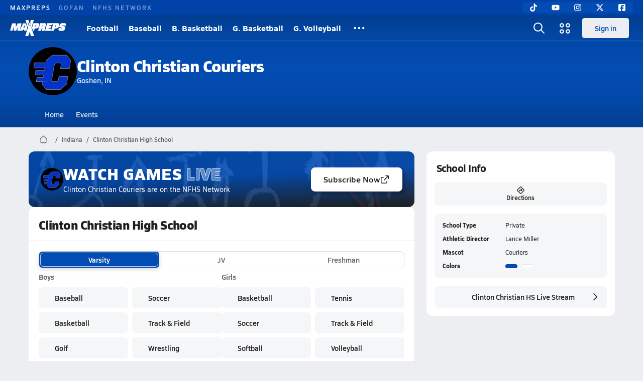

--- FILE ---
content_type: text/javascript
request_url: https://asset.maxpreps.io/_next/static/chunks/8310-d682bfb6f2fc19fd.js
body_size: 3123
content:
"use strict";(self.webpackChunk_N_E=self.webpackChunk_N_E||[]).push([[8310],{29305:(o,e,t)=>{t.d(e,{H:()=>C});var a=t(37876),n=t(66470),i=t(14175),r=t(75503),l=t(96054),s=t(5701),c=t(18997),d=t(3317),h=t(14232),u=t(58391),m=t(34714);let p=()=>{let{name:o,mascot:e,mascotUrl:t,canonicalUrl:i,city:r,stateCode:l}=(0,n.t)().schoolInfo;return(0,a.jsx)(m.F,{schoolName:o,schoolMascotUrl:t,schoolCanonicalUrl:i,schoolCity:r,schoolStateCode:l,title:"".concat(o," ").concat(e||""),titleHref:i,teamMode:!1})};var g=t(51441),x=t(53904),f=t(83822),v=t(77232);let b=o=>{let e,{navId:t,schoolMenuData:i}=o,r=(0,v.DP)(),{schoolInfo:l}=(0,n.t)(),{name:s}=l,c=(0,h.useMemo)(()=>({bg:r.nav.light,fg:x.ui.text.secondary,hover:r.surface.primary,active:r.surface.primary}),[r.nav.light,r.surface.primary]),d=(e=i.items,e.map(o=>((o,e)=>{let{name:t,url:a}=o;if(a)return{text:t,href:a,subItems:void 0,onClick:"Shop"===t?()=>{(0,f.M)("team header",e)}:void 0}})(o,s)).filter(o=>!!o));return(0,a.jsx)(g.z,{pageNavLinks:d,navId:t,theme:c})},C=o=>{let{children:e,schoolContext:t,pageTitle:m,pageDescription:g,canonicalUrl:x,pageConfig:f,breadcrumbListData:v,siteNavData:C}=o,{color1:w,color2:y,color3:k}=(null==t?void 0:t.schoolInfo)||{},j=(0,d.V)(w,y,k),I=(0,l.t)(f),N=(null==f?void 0:f.page)===u.q.Home||null==f?void 0:f.pageName,S=(0,h.useMemo)(()=>v?{data:v,pageName:N}:void 0,[v,N]),_=(0,h.useMemo)(()=>{let o=[];return I&&(o.push({key:"school",component:(0,a.jsx)(p,{})}),o.push({sticky:!0,key:"schoolNav",component:(0,a.jsx)(b,{navId:(null==f?void 0:f.navId)||"",schoolMenuData:t.menu})})),o},[I,null==f?void 0:f.navId,t.menu]);return(0,a.jsx)(n.n,{initContextValue:t,children:(0,a.jsx)(r.q,{siteNavData:C,theme:j,subheaders:_,pageConfig:f,breadcrumbConfig:S,children:(0,a.jsxs)(i.t,{pageConfig:f,children:[(0,a.jsx)(s.p,{title:m,description:g,canonical:x}),e,I&&(0,a.jsx)(c.K,{address:t.schoolInfo.address,canonicalUrl:t.schoolInfo.canonicalUrl,city:t.schoolInfo.city,mascotUrl:t.schoolInfo.mascotUrl,name:t.schoolInfo.name,partnerInfo:t.partnerInfo,shouldAppendHighSchoolString:t.schoolInfo.shouldAppendHighSchoolString,state:t.schoolInfo.stateCode,zip:t.schoolInfo.zip})]})})})}},53199:(o,e,t)=>{t.d(e,{k:()=>_});var a,n,i,r=t(37876),l=t(48385),s=t(66470),c=t(89531),d=t(48269),h=t(93637),u=t(283),m=t(33354),p=t(76990),g=t(29868),x=t(14092),f=t(22546),v=t(53904),b=t(40186),C=t(14755),w=t(77232),y=t(14232);let k={textColor:"--text-color",wordIndex:"--word-index",textShadowColor:"--text-shadow-color",backgroundColor:"--background-color",animationDuration:"--animation-duration"},j=new Map,I=w.Ay.h2.withConfig({componentId:"sc-9c1ea5b-0"})(["",":var(",");",":","ms;",""],k.textShadowColor,k.textColor,k.animationDuration,1e3,o=>{let{keyframe:e,cycleDuration:t}=(o=>(j.has(o)||j.set(o,(o=>{let e=1e3*o,t=(o,e)=>(o/e*100).toFixed(1)+"%",a=t(100,e),n=t(900,e),i=t(1e3,e);return{cycleDuration:e,keyframe:(0,w.i7)(["0%,",",100%{color:var(",");text-shadow:none;}",",","{color:var(",");text-shadow:1px 1px 0 var(","),-1px 1px 0 var(","),1px -1px 0 var(","),-1px -1px 0 var(",");}"],i,k.textColor,a,n,k.backgroundColor,k.textShadowColor,k.textShadowColor,k.textShadowColor,k.textShadowColor)}})(o)),j.get(o)))(o.$wordCount);return(0,w.AH)(["& > span{animation-name:",";animation-duration:","ms;animation-timing-function:linear;animation-iteration-count:infinite;animation-delay:calc( (var(",") + 1) * var(",") );@media (prefers-reduced-motion:reduce){animation:none;}}"],e,t,k.wordIndex,k.animationDuration)}),N=o=>{let{children:e,className:t}=o,{words:a,wordCount:n}=(o=>(0,y.useMemo)(()=>{let e=(null!=o?o:"").trim().split(/\s+/).filter(Boolean);return{words:e,wordCount:e.length}},[o]))(e),i=(0,y.useMemo)(()=>a.map((o,e)=>(0,r.jsxs)("span",{style:{[k.wordIndex]:e},children:[o,e<n-1?" ":""]},e)),[a,n]);return 0===n?null:(0,r.jsx)(I,{className:t,$wordCount:n,children:i})},S=w.Ay.aside.withConfig({componentId:"sc-cdaf4b14-0"})(["",":",";z-index:0;position:relative;border-radius:",";color:var(",");overflow:hidden;background-color:var(--background-color);background-image:var(--background-gradient);.bg-image{position:absolute;top:0;left:0;min-width:100%;min-height:100%;object-fit:cover;object-position:center;z-index:-2;opacity:0.1;}section{display:flex;flex-direction:row;flex-wrap:wrap;gap:",";align-items:center;padding:",";","{gap:",";padding:",";}.heading{",";letter-spacing:0.6px;font-style:italic;","{",";letter-spacing:0.6px;}}p{font-size:10px;","{",";}}a{box-shadow:4px 4px 4px 0 rgba(0,0,0,0.25);}& > *:last-child{margin-left:auto;}}"],k.textColor,v.ui.text.primary,f.i.s75,k.textColor,f.i.s50,f.i.s75,g.Wi.Tablet,f.i.s100,f.i.s150,null==(a=x.Pg.get(x.KQ.heading_125_bold))?void 0:a.css,g.Wi.Tablet,null==(n=x.Pg.get(x.KQ.heading_200_xbold))?void 0:n.css,g.Wi.Tablet,null==(i=x.Pg.get(x.KQ.body_90_reg))?void 0:i.css),_=o=>{let{utmCampaign:e}=o,{partnerInfo:t,schoolInfo:a}=(0,s.t)(),{isAStreamingPartner:n,streamingUrl:i}=null!=t?t:{},g=n&&URL.canParse(i)&&new URL(i),x=(0,p.al)();if(!g)return null;let f=(0,C.F)(g,e,"fixed").toString(),{color1:v,color2:w,color3:y,mascot:k,mascotUrl:j,name:I}=a,_=(0,u.j)(v,w,y),M={"--background-color":"var(--themeNavLight, ".concat(_.primary,")"),"--background-gradient":"linear-gradient(177deg, var(--themeNavLight, ".concat(_.primary,") 46%, rgba(28, 28, 28, 1) 100%)")},z=x?"The ".concat(k):"".concat(I," ").concat(k);return(0,r.jsxs)(S,{style:M,"data-testid":"nfhs-callout",children:[(0,r.jsxs)("section",{children:[(0,r.jsx)(d.u,{className:"mascot",src:j,textColor:"#fff",backgroundColor:_.primary,name:I,size:x?30:45}),(0,r.jsxs)("div",{children:[(0,r.jsx)(N,{className:"heading",children:"WATCH GAMES LIVE"}),(0,r.jsxs)("p",{children:[z," are on the NFHS Network"]})]}),(0,r.jsx)(h.v,{visualComponent:b.Or,href:f,variant:"primaryDynamic",size:x?"medium":"large",children:x?"Subscribe":"Subscribe Now"})]}),(0,r.jsx)(c._,{className:"bg-image",alt:"",src:(0,m.V2)("".concat(l.Us,"/includes/images/backgrounds/bg_soccer_plan_chalkboard.jpg"),{fit:m.Ef.Cover,width:(0,m.mL)(600),crop:"8:1"}),width:600})]})}},89261:(o,e)=>{e.mw={prefix:"fas",iconName:"bolt",icon:[448,512,[9889,"zap"],"f0e7","M338.8-9.9c11.9 8.6 16.3 24.2 10.9 37.8L271.3 224 416 224c13.5 0 25.5 8.4 30.1 21.1s.7 26.9-9.6 35.5l-288 240c-11.3 9.4-27.4 9.9-39.3 1.3s-16.3-24.2-10.9-37.8L176.7 288 32 288c-13.5 0-25.5-8.4-30.1-21.1s-.7-26.9 9.6-35.5l288-240c11.3-9.4 27.4-9.9 39.3-1.3z"]},e.zm=e.mw},93174:(o,e,t)=>{t.d(e,{k$:()=>i});var a=t(1249),n=t(462);let i=async function(o,e){let t=arguments.length>2&&void 0!==arguments[2]?arguments[2]:n.C,i=arguments.length>3&&void 0!==arguments[3]?arguments[3]:{},r="utilities/articles/teams/".concat(o,"/sportseasons/").concat(e,"/articles/v1");return(0,a.J8)(r,t,i)}}}]);

--- FILE ---
content_type: text/javascript
request_url: https://asset.maxpreps.io/_next/static/chunks/7436-49fbe9303b999772.js
body_size: 3047
content:
"use strict";(self.webpackChunk_N_E=self.webpackChunk_N_E||[]).push([[7436],{27436:(e,t,a)=>{a.d(t,{H1:()=>y,V8:()=>m,VL:()=>g,Xb:()=>w,a7:()=>G,e:()=>x});var n,l,d=a(37876),o=a(93637),r=a(39288),i=a(29868),c=a(14092),s=a(22546),b=a(53904),h=a(47093),p=a(94345),u=a(97531),f=a(14232),k=a(77232);let g=k.Ay.h2.withConfig({componentId:"sc-96985744-0"})([""," color:",";margin-bottom:",";"],null==(n=c.Pg.get(c.KQ.heading_90_bold))?void 0:n.css,b.dA.text.tertiary,s.i.s75),m=k.Ay.div.withConfig({componentId:"sc-96985744-1"})(["display:grid;grid-template-rows:",";grid-auto-flow:column;gap:",";margin-bottom:",";","{grid-template-columns:repeat(2,1fr);}","{grid-template-rows:",";}"," .sport-name{white-space:nowrap;overflow:hidden;color:",";}"],e=>"repeat(".concat(e.$itemCount,", 1fr)"),s.i.s50,s.i.s75,i.Wi.Desktop,i.Wi.Tablet,e=>"repeat(".concat(Math.ceil(e.$itemCount/2),", 1fr)"),e=>{let{$forceColumnCount:t,$itemCount:a}=e;return t&&"\n    grid-template-rows: repeat(".concat(Math.ceil(a/t),", 1fr) !important;\n  ")},b.dA.text.primary),w=k.Ay.div.withConfig({componentId:"sc-96985744-2"})(["display:flex;justify-content:space-between;padding:"," 0;gap:0 ",";.sports-list-child{width:100%;}"],s.i.s50,s.i.s50),x=(0,k.Ay)(h.A).withConfig({componentId:"sc-96985744-3"})([""," background-color:",";&:hover{background-color:",";}border:none;border-radius:8px;padding:"," ",";text-align:left;width:100%;display:flex;align-items:center;justify-content:flex-start;gap:0 8px;.selected{border:1px solid ",";}"],null==(l=c.Pg.get(c.KQ.action_90_semibold))?void 0:l.css,b.dA.surface.tertiary,b.dA.surface.secondary,s.i.s75,s.i.s100,b.dA.text.primary),y=k.Ay.div.withConfig({componentId:"sc-96985744-4"})(["position:sticky;top:0;left:0;"]),G=e=>{let{sportSeasons:t,forceColumnCount:a,onClickSportSeason:n}=e,l=(0,k.DP)(),o=(0,r.ui)(t).sort((e,t)=>t.localeCompare(e)),[i,c]=(0,f.useState)(0),s=o.map((e,t)=>({text:e,isActive:t===i,as:"button"})),b=s[i],h=(0,r.aG)(t,b.text),p=(0,r.Ki)(h),g=Object.keys(p);return(0,d.jsxs)(d.Fragment,{children:[(0,d.jsx)(y,{children:(0,d.jsx)(u.u,{options:s,onChange:(e,t)=>c(t),activeColor:l.school.primary})}),(0,d.jsx)(w,{children:g.map(e=>(0,d.jsx)(C,{forceColumnCount:a,onClickSportSeason:n,sportSeasonsByGender:p,gender:e},e))})]})},C=e=>{let{gender:t,onClickSportSeason:a,sportSeasonsByGender:n,forceColumnCount:l}=e;return(0,d.jsxs)("div",{className:"sports-list-child",children:[(0,d.jsx)(g,{children:t}),(0,d.jsx)(m,{$itemCount:Object.keys(n[t]).length,$forceColumnCount:l,children:Object.keys(n[t]).sort().map(e=>(0,d.jsx)(v,{onClickSportSeason:a,sportKey:e,sportSeason:n[t][e][0]},e))})]})},v=e=>{let{sportKey:t,onClickSportSeason:a,sportSeason:n}=e,l=(0,f.useCallback)(()=>{null==a||a(n)},[a,n]),r=(0,d.jsxs)(d.Fragment,{children:[(0,d.jsx)(p.k,{sport:t,size:16}),(0,d.jsx)("span",{className:"sport-name",children:t})]});return a?(0,d.jsx)(x,{onClick:l,children:r}):(0,d.jsx)(o.v,{href:n.canonicalUrl,visualComponent:x,children:r})}},94345:(e,t,a)=>{a.d(t,{k:()=>b});var n=a(37876);a(14232);var l=a(94437),d=a(80081),o=a(18847),r=a.n(o),i=a(99908);let c={ssr:!1,loading:()=>(0,n.jsx)(i.t,{src:d.G,$name:"icon placeholder",width:16,height:16})},s={Archery:r()(()=>a.e(7359).then(a.bind(a,49740)).then(e=>({default:e.Archery})),{loadableGenerated:{webpack:()=>[49740]},...c}),Badminton:r()(()=>a.e(5304).then(a.bind(a,35304)).then(e=>({default:e.Badminton})),{loadableGenerated:{webpack:()=>[35304]},...c}),Baseball:r()(()=>a.e(1322).then(a.bind(a,8941)).then(e=>({default:e.Baseball})),{loadableGenerated:{webpack:()=>[8941]},...c}),Basketball:r()(()=>a.e(6935).then(a.bind(a,56935)).then(e=>({default:e.Basketball})),{loadableGenerated:{webpack:()=>[56935]},...c}),"Bass Fishing":r()(()=>a.e(8934).then(a.bind(a,38934)).then(e=>({default:e.BassFishing})),{loadableGenerated:{webpack:()=>[38934]},...c}),Bowling:r()(()=>a.e(5531).then(a.bind(a,5531)).then(e=>({default:e.Bowling})),{loadableGenerated:{webpack:()=>[5531]},...c}),"Canoe Paddling":r()(()=>a.e(2403).then(a.bind(a,22403)).then(e=>({default:e.CanoePaddling})),{loadableGenerated:{webpack:()=>[22403]},...c}),Cheer:r()(()=>a.e(6940).then(a.bind(a,26940)).then(e=>({default:e.Cheer})),{loadableGenerated:{webpack:()=>[26940]},...c}),"Cross Country":r()(()=>a.e(6241).then(a.bind(a,96241)).then(e=>({default:e.CrossCountry})),{loadableGenerated:{webpack:()=>[96241]},...c}),"Dance Team":r()(()=>a.e(8242).then(a.bind(a,78242)).then(e=>({default:e.DanceTeam})),{loadableGenerated:{webpack:()=>[78242]},...c}),Drill:r()(()=>a.e(4944).then(a.bind(a,94944)).then(e=>({default:e.Drill})),{loadableGenerated:{webpack:()=>[94944]},...c}),Fencing:r()(()=>a.e(5083).then(a.bind(a,55083)).then(e=>({default:e.Fencing})),{loadableGenerated:{webpack:()=>[55083]},...c}),"Field Hockey":r()(()=>a.e(6910).then(a.bind(a,6910)).then(e=>({default:e.FieldHockey})),{loadableGenerated:{webpack:()=>[6910]},...c}),Football:r()(()=>a.e(6444).then(a.bind(a,76444)).then(e=>({default:e.Football})),{loadableGenerated:{webpack:()=>[76444]},...c}),Golf:r()(()=>a.e(8253).then(a.bind(a,68253)).then(e=>({default:e.Golf})),{loadableGenerated:{webpack:()=>[68253]},...c}),Gymnastics:r()(()=>a.e(7443).then(a.bind(a,67443)).then(e=>({default:e.Gymnastics})),{loadableGenerated:{webpack:()=>[67443]},...c}),"Ice Hockey":r()(()=>a.e(3488).then(a.bind(a,23488)).then(e=>({default:e.IceHockey})),{loadableGenerated:{webpack:()=>[23488]},...c}),"Indoor Track & Field":r()(()=>a.e(8821).then(a.bind(a,38821)).then(e=>({default:e.IndoorTrackAndField})),{loadableGenerated:{webpack:()=>[38821]},...c}),Judo:r()(()=>a.e(6073).then(a.bind(a,6073)).then(e=>({default:e.Judo})),{loadableGenerated:{webpack:()=>[6073]},...c}),Lacrosse:r()(()=>a.e(9695).then(a.bind(a,39695)).then(e=>({default:e.Lacrosse})),{loadableGenerated:{webpack:()=>[39695]},...c}),Riflery:r()(()=>a.e(3216).then(a.bind(a,33216)).then(e=>({default:e.Riflery})),{loadableGenerated:{webpack:()=>[33216]},...c}),Rugby:r()(()=>a.e(8308).then(a.bind(a,88308)).then(e=>({default:e.Rugby})),{loadableGenerated:{webpack:()=>[88308]},...c}),"Ski & Snowboard":r()(()=>a.e(9630).then(a.bind(a,89630)).then(e=>({default:e.SkiAndSnowboard})),{loadableGenerated:{webpack:()=>[89630]},...c}),Soccer:r()(()=>a.e(5049).then(a.bind(a,5049)).then(e=>({default:e.Soccer})),{loadableGenerated:{webpack:()=>[5049]},...c}),Softball:r()(()=>a.e(8774).then(a.bind(a,58774)).then(e=>({default:e.Softball})),{loadableGenerated:{webpack:()=>[58774]},...c}),Speech:r()(()=>a.e(5262).then(a.bind(a,85262)).then(e=>({default:e.Speech})),{loadableGenerated:{webpack:()=>[85262]},...c}),Swimming:r()(()=>a.e(8159).then(a.bind(a,48159)).then(e=>({default:e.Swimming})),{loadableGenerated:{webpack:()=>[48159]},...c}),Tennis:r()(()=>a.e(9543).then(a.bind(a,19543)).then(e=>({default:e.Tennis})),{loadableGenerated:{webpack:()=>[19543]},...c}),"Track & Field":r()(()=>a.e(66).then(a.bind(a,20066)).then(e=>({default:e.TrackAndField})),{loadableGenerated:{webpack:()=>[20066]},...c}),Volleyball:r()(()=>a.e(8365).then(a.bind(a,18365)).then(e=>({default:e.Volleyball})),{loadableGenerated:{webpack:()=>[18365]},...c}),"Water Polo":r()(()=>a.e(2961).then(a.bind(a,12961)).then(e=>({default:e.WaterPolo})),{loadableGenerated:{webpack:()=>[12961]},...c}),"Weight Lifting":r()(()=>a.e(7368).then(a.bind(a,7368)).then(e=>({default:e.WeightLifting})),{loadableGenerated:{webpack:()=>[7368]},...c}),"Wheelchair Sports":r()(()=>a.e(54).then(a.bind(a,10054)).then(e=>({default:e.WheelchairSports})),{loadableGenerated:{webpack:()=>[10054]},...c}),Wrestling:r()(()=>a.e(8984).then(a.bind(a,68984)).then(e=>({default:e.Wrestling})),{loadableGenerated:{webpack:()=>[68984]},...c})},b=e=>{let{sport:t,...a}=e;return(0,n.jsx)(l.Z,{Component:s[(e=>{switch(e){case"Flag Football":return"Football";case"Cricket":return"Field Hockey";case"Slow Pitch Softball":return"Softball";case"Beach Volleyball":return"Volleyball";case"Poms":return"Cheer"}return e})(t)],...a})}},97531:(e,t,a)=>{a.d(t,{N:()=>s,u:()=>b});var n=a(37876),l=a(14092),d=a(22546),o=a(14232),r=a(77232),i=a(53904),c=a(47093);let s=r.I4.div.withConfig({componentId:"sc-53a3f166-0"})(["border-radius:8px;background:",";border:1px solid ",";display:grid;justify-items:stretch;grid-auto-flow:column;grid-auto-columns:minmax(0,1fr);gap:",";button{flex:1 1 100%;border-radius:6px;height:32px;color:",";background:inherit;line-height:inherit;padding:0 ",";&[data-active='false']:hover{background:",";color:",";}&[data-active='true']{cursor:default;color:",";background:",";box-shadow:0 3px 8px 0 rgba(0,0,0,0.16);position:relative;.outline{position:absolute;top:2px;bottom:2px;right:2px;left:2px;border:1px solid ",";border-radius:6px;}}}"],i.dA.surface.primary,i.dA.surface.border,d.i.s25,i.dA.text.secondary,d.i.s25,i.dA.surface.secondary,e=>{let{$activeColor:t,theme:a}=e;return null!=t?t:a.text.primary},i.ui.text.primary,e=>{let{$activeColor:t,theme:a}=e;return null!=t?t:a.text.action},i.ui.text.tertiary),b=e=>{let{options:t,onChange:a,activeColor:d}=e,r=(0,o.useMemo)(()=>t.map((e,t)=>(0,n.jsxs)(c.A,{"data-active":e.isActive,onClick:e.isActive?void 0:()=>a(e,t),className:l.KQ.action_90_semibold,children:[e.isActive?(0,n.jsx)("div",{className:"outline"}):void 0,e.text]},e.text)),[t,a]);return(0,n.jsx)(s,{$activeColor:d,children:r})}},99908:(e,t,a)=>{a.d(t,{t:()=>d});var n=a(54587),l=a.n(n);let d=(0,a(77232).I4)(l()).attrs(e=>{let{$name:t,alt:a}=e;return{alt:a||"".concat(t," icon"),className:t.replace(" ","-").toLowerCase()}}).withConfig({componentId:"sc-3f395112-0"})([""])}}]);

--- FILE ---
content_type: text/javascript
request_url: https://asset.maxpreps.io/_next/static/chunks/3640-51cb2340b9c3fe49.js
body_size: 3181
content:
"use strict";(self.webpackChunk_N_E=self.webpackChunk_N_E||[]).push([[3640],{3897:(e,t,r)=>{r.d(t,{U:()=>a});var s=r(37876),o=r(33382),n=r(79696);let a=e=>{let t=void 0!==e.incIndex?o.e.DesktopMPUInc:o.e.DesktopMPUPlusTop;return(0,s.jsx)(n.i,{code:t,holdWidth:!0,...e})}},23506:(e,t,r)=>{r.d(t,{B:()=>n});var s=r(37876),o=r(32577);let n=e=>(0,s.jsx)(o.W,{incIndex:1,...e})},26430:(e,t,r)=>{r.d(t,{k:()=>B});var s,o,n,a,i,l,d,c,m,u=r(37876),p=r(29868),h=r(14092),g=r(22546),x=r(35217),y=r(11191),b=r(77232),f=r(7930),v=r(49023),j=r(66470),w=r(48269),I=r(42028),N=r(93637),_=r(63446),S=r(97894),P=r(97893),k=r(53904),C=r(94345);let M=b.I4.div.withConfig({componentId:"sc-97b37a2f-0"})(["padding:",";position:relative;border-radius:",";border:1px solid ",";&:hover{border-color:",";}h3{",";text-transform:uppercase;}.final{",";}.live{color:",";}.container{display:flex;justify-content:space-between;align-items:center;gap:",";}.team-list{width:100%;display:grid;gap:",";margin:"," 0;",";> li{display:flex;flex-grow:1;flex-shrink:1;justify-content:space-between;white-space:nowrap;& > span{display:flex;align-items:center;gap:",";> .thin{color:",";",";}}}}.team-name{white-space:nowrap;}.loser{color:",";}.winner{color:",";}.winner::after{content:'';position:absolute;right:0;width:4px;border-radius:4px 0 0 4px;height:",";background-color:",";}.missing-score{color:",";width:min-content;text-align:center;}.game-date{white-space:nowrap;text-align:center;color:",";.date{",";}.time{",";}}"],g.i.s75,g.i.s75,e=>{let{theme:t}=e;return t.surface.border},e=>{let{theme:t}=e;return t.text.secondary},null==(s=h.Pg.get(h.KQ.heading_75_bold))?void 0:s.css,null==(o=h.Pg.get(h.KQ.detail_90_bold))?void 0:o.css,e=>{let{theme:t}=e;return t.brand.maxpreps},g.i.s100,g.i.s50,g.i.s50,null==(n=h.Pg.get(h.KQ.heading_90_bold))?void 0:n.css,g.i.s50,k.dA.text.secondary,null==(a=h.Pg.get(h.KQ.detail_75_reg))?void 0:a.css,e=>{let{theme:t}=e;return t.text.tertiary},e=>{let{theme:t}=e;return t.text.primary},g.i.s150,e=>{let{theme:t}=e;return t.brand.maxpreps},e=>{let{theme:t}=e;return t.text.negative},k.dA.text.secondary,null==(i=h.Pg.get(h.KQ.detail_75_reg))?void 0:i.css,null==(l=h.Pg.get(h.KQ.heading_75_bold))?void 0:l.css),A=e=>{let{timestamp:t,contestState:r,isTimeTba:s,dateLabel:o}=e;if(r===f.A.ScoreNotReported)return(0,u.jsx)("div",{className:"missing-score",children:"Report Score"});if(r==f.A.Pregame){let e=o||((e=>!!e&&(0,_.Ey)(e,_.ow.long)===new Date().toLocaleDateString(void 0,{month:"short",day:"numeric",year:"numeric"}))(t)?"Today":(0,_.Ey)(t,_.ow.medium,void 0)),r=!s&&(0,_.Ey)(t,void 0,_.Hg.standard);return(0,u.jsxs)("div",{className:"game-date",children:[(0,u.jsx)("div",{className:"date",children:e}),r&&(0,u.jsx)("div",{className:"time",children:r})]})}},L=e=>{let{team:t,contestResult:r,schoolContext:s,cardMode:o}=e,{mascotUrl:n,schoolName:a,result:i,record:l,score:d,isTeamTBA:c,schoolNameAcronym:m}=t,{contestState:p,sport:h,teamLevel:g,gender:x}=r,y=((e,t,r,s,o,n,a,i)=>r?"TBA":s==I.z.MultiSchool?(0,P.tg)({name:e,acronym:t},25):i&&s==I.z.MultiSport&&e==(null==i?void 0:i.schoolInfo.name)?(0,S.kj)([(0,v.wi)(o),n,a]," "):(0,P.tg)({name:e,acronym:t},25))(a,m,c,o,g,x,h,s),b=y!==a?(0,u.jsx)(C.k,{sport:h,size:24}):(0,u.jsx)(w.u,{size:20,name:a,src:n});return(0,u.jsxs)("li",{className:((e,t)=>{let r=[];return e==f.A.Boxscore&&("W"===t?r.push("winner"):"L"===t&&r.push("loser")),r.join(" ")})(p,i),children:[(0,u.jsxs)("span",{children:[b,(0,u.jsx)("span",{className:"team-name",children:y}),(0,u.jsx)("span",{className:"thin",children:l})]}),p===f.A.Boxscore&&(0,u.jsx)("span",{children:(0,u.jsx)("span",{children:d})})]})},D=e=>{let t=(0,j.t)(),{contestResult:r,cardMode:s,dateLabel:o}=e,{teams:n,timestamp:a,isTimeTba:i,canonicalUrl:l,contestState:d}=r,c=[];if(s===I.z.MultiSport){let e=n.find(e=>e.schoolName===t.schoolInfo.name);e&&c.push(e);let r=n.find(e=>e.schoolName!==t.schoolInfo.name);r&&c.push(r)}else c.push(...n);let m=d===f.A.Boxscore?"FINAL":d===f.A.ContestInProgress?"LIVE":void 0,p=(0,u.jsxs)(M,{children:[m&&(0,u.jsx)("div",{className:"game-status ".concat(m.toLowerCase()),children:m}),(0,u.jsxs)("div",{className:"container",children:[(0,u.jsx)("ul",{className:"team-list",children:c.map(e=>(0,u.jsx)(L,{cardMode:s,team:e,contestResult:r,schoolContext:t},e.teamId))}),(0,u.jsx)(A,{contestState:d,dateLabel:o,timestamp:a||"",isTimeTba:i})]})]});return l?(0,u.jsx)(N.v,{href:l,children:p}):p},U=b.I4.div.withConfig({componentId:"sc-d413d890-0"})(["border-radius:",";&:hover{background-color:",";*{border:none;}border:1px solid ",";box-shadow:0px 2px 8px 0px ",";}"],g.i.s75,e=>{let{theme:t}=e;return t.surface.tertiary},e=>{let{theme:t}=e;return t.surface.secondary},k.ui.surface.secondary),z=b.I4.div.withConfig({componentId:"sc-d413d890-1"})(["margin:0 ",";display:flex;justify-content:center;div{display:flex;align-items:baseline;}.yesterday{padding:"," "," "," 0;&::after:not(:only-child){content:'|';margin:0 "," 0 0;color:",";}}.today{padding:"," "," "," 0;&::before{content:none;}}.tomorrow{padding:"," "," "," 0;&::before:not(:only-child){content:'|';margin:0 "," 0 0;color:",";}}"],g.i.s75,g.i.s100,g.i.s75,g.i.s75,g.i.s75,e=>{let{theme:t}=e;return t.surface.border},g.i.s100,g.i.s75,g.i.s75,g.i.s100,g.i.s75,g.i.s75,g.i.s75,e=>{let{theme:t}=e;return t.surface.border}),T=e=>{let{numGames:t,scoreboardUrl:r,dateLabel:s,isOnlyOneDayVisible:o}=e;return(0,u.jsx)(N.v,{className:s.toLowerCase(),href:r,$underline:!0,children:o?"Scoreboard":"".concat(s," (").concat(t,")")})},K=e=>{let{dateInfo:t,contestResults:r,dateLabel:s}=e;if(!t)return;let o=1===[!!t.yesterday,!!t.today,!!t.tomorrow].filter(e=>e).length;return(0,u.jsxs)(u.Fragment,{children:[(0,u.jsx)("div",{className:"content",children:r.length<1?(0,u.jsx)("p",{children:"No games today"}):r.map(e=>(0,u.jsx)(U,{children:(0,u.jsx)(D,{contestResult:e,cardMode:I.z.MultiSchool,dateLabel:s})},e.contestId))}),(0,u.jsxs)(z,{children:[!!t.yesterday&&(0,u.jsx)(T,{dateLabel:"Yesterday",scoreboardUrl:t.yesterday.scoreboardUrl,numGames:t.yesterday.numGames,isOnlyOneDayVisible:o}),!!t.today&&(0,u.jsx)(T,{dateLabel:"Today",scoreboardUrl:t.today.scoreboardUrl,numGames:t.today.numGames,isOnlyOneDayVisible:o}),!!t.tomorrow&&(0,u.jsx)(T,{dateLabel:"Tomorrow",scoreboardUrl:t.tomorrow.scoreboardUrl,numGames:t.tomorrow.numGames,isOnlyOneDayVisible:o})]})]})},Q=(0,b.I4)(y.e).withConfig({componentId:"sc-9d9d263a-0"})([".content{padding:"," "," 0;display:grid;gap:",";","{grid-template-columns:repeat(2,1fr);}","{grid-template-columns:repeat(",",1fr);}}.day{",";padding:"," "," ",";& + a{white-space:nowrap;}&.primary{border-bottom:4px solid ",";}&.secondary{color:",";}}.all-scores{padding:",";}.team-name{",";}.game-status,.final,.live{text-align:right;",";color:",";}"],g.i.s100,g.i.s125,g.i.s125,p.Wi.Tablet,p.Wi.Desktop,e=>{let{$desktopCols:t}=e;return t},null==(d=h.Pg.get(h.KQ.heading_90_semibold))?void 0:d.css,g.i.s100,g.i.s75,g.i.s75,e=>{let{theme:t}=e;return t.brand.maxpreps},e=>{let{theme:t}=e;return t.text.tertiary},g.i.s125,null==(c=h.Pg.get(h.KQ.action_100_semibold))?void 0:c.css,null==(m=h.Pg.get(h.KQ.heading_75_semibold))?void 0:m.css,e=>{let{theme:t}=e;return t.text.secondary}),W=I.z.MultiSchool,B=e=>{var t,r;let{mode:s=W,...o}=e,{contestResults:n}=o;if((null==n?void 0:n.length)!==0)return(0,u.jsxs)(Q,{$desktopCols:null!=(t=o.$desktopCols)?t:1,children:[(0,u.jsx)(x.a,{title:o.title,subTitle:null!=(r=o.dateLabel)?r:void 0,isDividerVisible:!1}),s==I.z.MultiSchool&&(0,u.jsx)(K,{...o}),s==I.z.MultiSport&&(0,u.jsx)("div",{className:"content all-scores",children:n.map(e=>(0,u.jsx)(D,{contestResult:e,cardMode:I.z.MultiSport,dateLabel:null},e.contestId))})]})}},32577:(e,t,r)=>{r.d(t,{D:()=>i,W:()=>l});var s=r(37876),o=r(76990),n=r(33382),a=r(79696);let i=()=>(0,o.DD)(728),l=e=>{let t=i()?n.e.DesktopLeaderboardInc:n.e.MobileBannerInc;return(0,s.jsx)(a.i,{code:t,...e})}},42028:(e,t,r)=>{r.d(t,{z:()=>s});let s={MultiSchool:0,MultiSport:1}},66470:(e,t,r)=>{r.d(t,{n:()=>a,t:()=>i});var s=r(37876),o=r(14232);let n=(0,o.createContext)({schoolId:"",partnerInfo:{isATicketingPartner:!1,isAStreamingPartner:!1,isASitesPartner:!1,streamingUrl:"",ticketingUrl:""},schoolInfo:{},sportSeasons:[],shopUrl:"",state:{},menu:{items:[]}});n.displayName="SchoolContext";let a=e=>{let{initContextValue:t,children:r}=e;return(0,s.jsx)(n.Provider,{value:t,children:r})};a.displayName="SchoolContextProviderWrapper";let i=()=>(0,o.useContext)(n)},95696:(e,t,r)=>{r.d(t,{u:()=>s});let s=function(e,t){let r=arguments.length>2&&void 0!==arguments[2]?arguments[2]:20;if(e&&t){let s="".concat(e," ").concat(t);return s.length<r?s:"".concat(e.charAt(0),". ").concat(t)}return t||e||""}}}]);

--- FILE ---
content_type: text/javascript
request_url: https://asset.maxpreps.io/_next/static/chunks/8251-3cd567ba036cf7c4.js
body_size: 8005
content:
"use strict";(self.webpackChunk_N_E=self.webpackChunk_N_E||[]).push([[8251],{713:(e,t,n)=>{n.d(t,{x:()=>a});var o=n(1249);let a=async(e,t,n)=>{let a="/gatewayweb/react/school-contests-with-streaming/v1?schoolId=".concat(encodeURIComponent(e),"&startDate=").concat(encodeURIComponent(t),"&endDate=").concat(encodeURIComponent(n));return(0,o.J8)(a)}},1548:(e,t,n)=>{n.d(t,{q:()=>y});var o=n(37876),a=n(15517),r=n(93637),l=n(6519),s=n(57151),i=n(97893),c=n(76990),d=n(14092),g=n(22546),u=n(53904),h=n(77232),p=n(74399),f=n(51255),v=n(22768),m=n(99665);let x=h.I4.div.withConfig({componentId:"sc-935932e5-0"})(["display:flex;align-items:center;line-height:40px;white-space:nowrap;gap:",";color:",";.hat{color:",";}&:link:hover{.name{color:",";text-decoration:underline;}}.photo-or-initial{box-shadow:0 2px 8px 0 rgba(0,0,0,0.1);}"],g.i.s50,u.dA.text.primary,u.dA.text.secondary,u.dA.text.secondary),y=e=>{let{contest:t,forceMobile:n=!1,forceAcronym:g=!1}=e,u=(0,c.al)()||n,[h,y]=((e,t,n)=>{let{tournamentBracketId:o,opponentTeam:r}=e,{name:l,teamId:c,isTeamTBA:d,teamCanonicalUrl:g,schoolNameAcronym:u,contestType:h}=r,f=!!o&&o!==p.A,v=(0,s.Y)(h,f);if(d)return[e.location?"TBA".concat(v," (").concat(e.location,")"):"TBA Opponent".concat(v),void 0];let m=(t?l.length>14:l.length>25)||n?u:l,x="".concat(m).concat(v);return(0,i.Xd)(c||"")?[x,a.I]:[x,g]})(t,u,g),b=(0,m.t)(t),A=u?d.KQ.action_75_semibold:d.KQ.action_90_semibold,S=(0,o.jsxs)(o.Fragment,{children:[(0,o.jsx)("span",{className:"hat",children:(0,l.to)(t.currentTeam.homeAwayType,!0)}),(0,o.jsx)(f.j,{contest:t,size:32}),(0,o.jsx)("span",{className:"name",children:h}),b&&(0,o.jsxs)("span",{children:["(",t.contestAlias," ",(0,v.A)(t)," of"," ",t.bracketGamesInMatchup,")"]})]});return y?(0,o.jsx)(r.v,{href:y,visualComponent:x,className:A,children:S}):(0,o.jsx)(x,{className:A,children:S})}},3571:(e,t,n)=>{n.d(t,{OI:()=>i,HV:()=>c,p$:()=>g,T4:()=>h});var o=function(e){return e[e.Aspect16By9=0]="Aspect16By9",e[e.Aspect9By16=1]="Aspect9By16",e[e.Aspect4By3=2]="Aspect4By3",e[e.Aspect4By5=3]="Aspect4By5",e[e.Aspect1By1=4]="Aspect1By1",e[e.Aspect3By2=5]="Aspect3By2",e[e.Aspect21By9=6]="Aspect21By9",e}({}),a=n(62380),r=n(53904),l=n(18706),s=n(46507);let i="livestream",c=(e,t,n)=>"".concat(i,"_").concat(t,"_").concat(n?"".concat(n,"_"):a.gS).concat(e),d={videoId:a.gS,userId:a.gS,itemType:"0",sourceCategoryId:a.gS,duration:0,formattedDuration:a.gS,isInternalVideo:!1,isReviewed:!1,viewCount:0,title:a.gS,description:a.gS,keywords:a.gS,mpxId:a.gS,canId:a.gS,thumbnails:[],renditions:[],sourceImage:{thumbnailId:a.gS,videoId:a.gS,url:a.gS},categories:[],publishedOn:a.gS,aspectRatioType:o.Aspect16By9,createdOn:a.gS,formattedPublishedOn:a.gS,isInProduction:!1,lastModifiedOn:a.gS,athleteReferences:[],careerReferences:[],contestReferences:[],leagueReferences:[],nationalSportReferences:[],schoolReferences:[],sectionDivisionReferences:[],sectionReferences:[],stateDivisionReferences:[],stateReferences:[],stateSportReferences:[],teamReferences:[],viewedOn:a.gS,externalVideoURL:a.gS,externalPartner:a.gS,externalPartnerVideoId:a.gS,canonicalUrl:a.gS,relatedMediaUrl:a.gS,inBackgroundTransfer:!1,thumbnailUrl:a.gS,thumbnail:{thumbnailId:a.gS,videoId:a.gS,url:a.gS},contestIdReferences:[],careerIdReferences:[]},g=e=>({...d,videoId:e}),u=(0,s.w)(r.yo.playOn),h=function(){for(var e=arguments.length,t=Array(e),n=0;n<e;n++)t[n]=arguments[n];(0,l.aO)("%clivestream",u,...t)}},6519:(e,t,n)=>{n.d(t,{$O:()=>c,sy:()=>i,to:()=>s});var o=n(7930),a=n(62380),r=n(75951),l=n(95696);let s=function(e){let t=arguments.length>1&&void 0!==arguments[1]&&arguments[1],n=r.ZC.get(e);return n?t?n.shortLabel:n.label:""},i=(e,t)=>{if(2!==e.length)return e;let n=e.findIndex(e=>e.teamId===t)||0;return[e[n],e[1-n]]},c=e=>{let{currentScorerUserId:t,currentScorerFirstName:n,currentScorerLastName:r,contestState:s}=e;if(!t)return;let i=(0,l.u)(n,r);return"Live scores ".concat(s===o.A.Pregame?"will be ":a.gS,"provided by ").concat(i)}},8418:(e,t,n)=>{n.d(t,{AA:()=>s,Kc:()=>l,eS:()=>r,rr:()=>i,uG:()=>a});var o=n(48385);let a=(e,t)=>"".concat(o.MO,"/print/schedule.aspx?schoolid=").concat(e,"&ssid=").concat(t,"&print=1"),r=(e,t)=>"".concat(o.MO,"/print/lineupsheet.aspx?print=1&schoolid=").concat(e,"&ssid=").concat(t),l=(e,t)=>"".concat(o.MO,"/scores/play_by_play_signup.aspx?schoolid=").concat(e,"&ssid=").concat(t),s=(e,t)=>"".concat(o.MO,"/utility/uploads/video/default.aspx?gendersport=").concat(t,"&schoolid=").concat(e),i=(e,t,n)=>"".concat(o.MO,"/utility/support/correction.aspx?t=1&schoolid=").concat(e,"&ssid=").concat(n,"&state=").concat(t)},9336:(e,t,n)=>{n.d(t,{V5:()=>d,h4:()=>s,oj:()=>c,vZ:()=>i});var o=n(48385),a=n(18706),r=n(66040),l=n(21143);let s=e=>{let t=new URL("/game-of-the-week/",o.MO),n=e?new URLSearchParams({contestId:e}):void 0;return(0,l.N)(t,n)},i=e=>{let t;if(!e)return!1;let n=new Date;try{t=new Date(e)}catch(e){return(0,a.yA)("failed to parse timestamps",e),!1}return n>t},c=(e,t,n)=>(0,r.v2)(e,t,n)===r.ay.Active,d=(e,t)=>{var n;return null!=(n=null==t?void 0:t.some(t=>t===e))&&n}},20621:(e,t,n)=>{n.d(t,{Z2:()=>f,jD:()=>v,Lz:()=>p,HV:()=>I,Zu:()=>S,k8:()=>b,MQ:()=>A,ZC:()=>C,RY:()=>w});var o=n(7930),a=n(60501),r=n(79935),l=n(8162),s=n(43156),i=n(62380),c=n(9336),d=n(14755);let g=(e,t,n)=>{let o=e&&URL.canParse(e)&&new URL(e);if(o)return(0,d.F)(o,t,(0,d.A)(n)).toString()};var u=n(8418),h=n(39504);let p=(e,t,n)=>t?(0,c.h4)(n).href:e,f=a.e7,v=r.yc,m=l.hp,x="Watch",y="Live",b=function(e,t){var n;let a=arguments.length>2&&void 0!==arguments[2]&&arguments[2],r=arguments.length>3&&void 0!==arguments[3]&&arguments[3],l=arguments.length>4&&void 0!==arguments[4]&&arguments[4],s=arguments.length>5?arguments[5]:void 0,{contestState:c,nfhsStreamUrl:d,contestId:u}=e;if(!d&&!r)return;let h=((e,t,n,a,r)=>{let l=t===o.A.Boxscore||t===o.A.ScoreNotReported,s=t===o.A.ContestInProgress;if(null==r?void 0:r.enabled){let t;t=e?"mobile":a?"longVariant":"shortVariant";let o="".concat(t,".").concat(s?"inProgress":l?"finished":a&&n?"gotw":"default");if(o in r&&void 0!==r[o])return r[o]}return l?e?x:a?"".concat(x," Full Replay"):"".concat(x," Replay"):e?s?y:x:s?"".concat(x," ").concat(y):n&&a?"".concat(x," on MaxPreps"):x})(a,c,r,l,s);return{href:p(null!=(n=g(d,t,c))?n:i.gS,r,u),text:h,icon:f}},A=function(e,t){var n;let a=arguments.length>2&&void 0!==arguments[2]&&arguments[2],{goFanUrl:r,contestState:l}=e;if(r&&[o.A.Pregame,o.A.ContestInProgress,o.A.Unknown].includes(l))return{href:null!=(n=g(r,t,l))?n:i.gS,text:"".concat(a?i.gS:"Buy ","Tickets"),icon:v}},S=e=>{let{isLiveScoringEnabled:t,currentScorerUserId:n,contestState:a,currentTeam:r,contestAlias:l}=e;if(!(!t||n||[o.A.Boxscore,o.A.ScoreNotReported,o.A.Deleted].includes(a)))return{href:(0,u.Kc)(r.teamId,r.sportSeasonId),text:"Score ".concat(l),icon:m}},w=e=>{let{contestState:t,contestId:n,sportSeasonId:a}=e,r=(0,h.WQ)(n,a);if(t===o.A.ScoreNotReported)return{href:r,text:"Report Score",icon:m}},I=function(e){let t=arguments.length>1&&void 0!==arguments[1]&&arguments[1],{hasContestPage:n,canonicalUrl:a,contestState:r,contestAlias:l}=e;if(n&&a&&r!==o.A.Deleted)switch(r){case o.A.Pregame:case o.A.Unknown:return{href:a,text:"Preview".concat(t?i.gS:" ".concat(l)),icon:s.pS};case o.A.ContestInProgress:case o.A.ScoreNotReported:return{href:a,text:"View Matchup",icon:s.pS};case o.A.Boxscore:return{href:a,text:"Box Score",icon:s.pS}}},C=(e,t,n,o,a)=>[b(e,t,n,o,!0,a),A(e,t,n),S(e),w(e),I(e,!1)].filter(e=>void 0!==e)},22768:(e,t,n)=>{n.d(t,{A:()=>a});var o=n(80160);let a=e=>{if((0,o.k)(null==e?void 0:e.bracketGameIndex))return e.bracketGameIndex+1}},24671:(e,t,n)=>{n.d(t,{Q:()=>r});var o=n(74399),a=n(48671);let r={pageMetaData:{hierarchy:["school"]},getProjectContextDataPoints:(e,t)=>{if(!(null==e?void 0:e.schoolContext))return{};let{schoolContext:n}=e,r="NotLoaded"===t[1]||"Loading"===t[1]?"not-yet-calculated":t[0].userId===o.A?"n/a":(0,a.E)(n.schoolId,t[0].roles,!1)?"manager":"n/a";return{...(null==n?void 0:n.schoolInfo)||{},schoolName:(null==n?void 0:n.schoolInfo.formattedName)||"",affiliation:r}}}},31102:(e,t,n)=>{n.d(t,{Bi:()=>a,D7:()=>r,zX:()=>l});var o=n(1249);let a=async function(e){let t=arguments.length>1&&void 0!==arguments[1]?arguments[1]:"",n=arguments.length>2&&void 0!==arguments[2]?arguments[2]:{};return(0,o.J8)("schools/".concat(e,"/sportseasons/v1"),t,n,{timeout:5e3})},r=async function(){let e=arguments.length>0&&void 0!==arguments[0]?arguments[0]:"*",t=arguments.length>1&&void 0!==arguments[1]?arguments[1]:"",n=arguments.length>2&&void 0!==arguments[2]?arguments[2]:"Distance",a=arguments.length>3&&void 0!==arguments[3]?arguments[3]:"",r=arguments.length>4&&void 0!==arguments[4]?arguments[4]:"",l=arguments.length>5&&void 0!==arguments[5]?arguments[5]:"",s=arguments.length>6&&void 0!==arguments[6]&&arguments[6],i=arguments.length>7&&void 0!==arguments[7]&&arguments[7],c=arguments.length>8&&void 0!==arguments[8]&&arguments[8],d=arguments.length>9&&void 0!==arguments[9]?arguments[9]:200,g=arguments.length>10&&void 0!==arguments[10]?arguments[10]:0,u=arguments.length>11&&void 0!==arguments[11]?arguments[11]:"",h=arguments.length>12&&void 0!==arguments[12]?arguments[12]:{},p=new URLSearchParams;p.set("sortOrder",n),t&&p.set("schoolId",t),a&&p.set("allSeasonId",a),r&&p.set("zipCode",r),l&&p.set("state",l),s&&p.set("includeDeleted","true"),i&&p.set("historicalOnly","true"),c&&p.set("publishedOnly","true"),0<d&&p.set("maxResults","".concat(d)),g>0&&p.set("startFrom","".concat(g));let f="schools/es-schools/search/".concat(e,"/v2?").concat(p.toString());return(0,o.J8)(f,u,h)},l=async function(e){let t=arguments.length>1&&void 0!==arguments[1]?arguments[1]:8e4,n=arguments.length>2&&void 0!==arguments[2]?arguments[2]:"*",a=arguments.length>3&&void 0!==arguments[3]?arguments[3]:"Distance",r=arguments.length>4&&void 0!==arguments[4]?arguments[4]:"",l=arguments.length>5&&void 0!==arguments[5]?arguments[5]:"",s=!(arguments.length>6)||void 0===arguments[6]||arguments[6],i=arguments.length>7&&void 0!==arguments[7]&&arguments[7],c=arguments.length>8&&void 0!==arguments[8]&&arguments[8],d=arguments.length>9&&void 0!==arguments[9]&&arguments[9],g=arguments.length>10&&void 0!==arguments[10]?arguments[10]:200,u=arguments.length>11&&void 0!==arguments[11]?arguments[11]:0,h=arguments.length>12&&void 0!==arguments[12]?arguments[12]:"",p=arguments.length>13&&void 0!==arguments[13]?arguments[13]:{},f=arguments.length>14&&void 0!==arguments[14]?arguments[14]:"",v=new URLSearchParams;v.set("searchText",n),v.set("maxDistance","".concat(t)),v.set("sortOrder",a),r&&v.set("allSeasonId",r),f&&v.set("sportSeasonId",f),l&&v.set("zipCode",l),s&&v.set("byState","true"),i&&v.set("includeDeleted","true"),c&&v.set("historicalOnly","true"),d&&v.set("publishedOnly","true"),0<g&&v.set("maxResults","".concat(g)),u>0&&v.set("startFrom","".concat(u));let m="schools/".concat(e,"/proximal/v2?").concat(v.toString());return(0,o.J8)(m,h,p)}},32470:(e,t,n)=>{n.d(t,{G:()=>o});var o=function(e){return e[e.Conference=0]="Conference",e[e.NonConference=1]="NonConference",e[e.Tournament=2]="Tournament",e[e.Exhibition=3]="Exhibition",e[e.Playoff=4]="Playoff",e[e.ConferenceTournament=5]="ConferenceTournament",e}({})},33168:(e,t,n)=>{n(1249),n(713),n(31966),n(29606),n(34136)},34136:(e,t,n)=>{n.d(t,{G:()=>X});var o,a,r,l,s,i,c=n(37876),d=n(4578),g=n(80623),u=n(9336),h=n(76990),p=n(5812),f=n(90398),v=n(36916),m=n(29868),x=n(14232),y=n(77232),b=n(15856),A=n(40186);let S=y.Ay.span.withConfig({componentId:"sc-da4c83f8-0"})(["display:none;","{display:inline-block;}"],m.n6.Tablet),w=e=>{let{isExpanded:t,toggleIsExpanded:n}=e;return(0,c.jsxs)(A.dn,{$variant:"tertiary",$size:"small",$isRound:!1,$isSquare:!1,onClick:n,children:[(0,c.jsx)(S,{children:"".concat(t?"Collapse":"Expand"," Section")}),(0,c.jsx)(b.Z,{icon:t?f.Jt:v.Xk})]})};var I=n(35217),C=n(7930),j=n(66470),k=n(76451),R=n(93637),P=n(1548),D=n(63446),T=n(97894),B=n(6519),O=n(20621),N=n(57151),_=n(94345),G=n(73813),M=n(49023),U=n(83258),E=n(22546),L=n(53904);let F=y.Ay.div.withConfig({componentId:"sc-6cc402d8-0"})(["padding:"," ",";color:",";background-color:",";border:1px solid ",";border-radius:12px;z-index:1;display:inline-flex;align-items:center;gap:",";font-size:10px;","{font-size:12px;}"],E.i.s25,E.i.s50,L.n0.text.primary,L.n0.surface.tertiary,L.ui.surface.border,E.i.s25,m.Wi.Tablet),z=e=>{let{event:t}=e,n=(0,h.al)(),{teamLevel:o,gender:a,sport:r}=t,l=(0,M.wi)(o),s=(0,U.ic)(r,a),i=s?l:o,d="".concat(i," ").concat(s?a:"");return(0,c.jsxs)(F,{children:[(0,c.jsx)(_.k,{sport:r,size:n?10:12}),(0,c.jsx)("span",{children:d})]})};var V=n(14092),Q=n(11191);let K=(0,y.Ay)(Q.e).attrs(e=>({style:{"--data-bg-color":e.$color},$isContainerQueryDisabled:!0})).withConfig({componentId:"sc-f6ec44a6-0"})(["border:1px solid ",";box-shadow:0 2px 8px 0 rgba(0,0,0,0.1);",";.top{position:relative;overflow:hidden;padding:",";color:",";height:122px;border-radius:12px 12px 0 0;display:flex;flex-direction:column-reverse;align-items:flex-start;gap:",";background:linear-gradient( 180deg,rgba(0,0,0,0.4) 74.1%,rgba(0,0,0,0.8) 100% ),var(--data-bg-color);.sport-name{"," text-shadow:0 2px 4px rgba(0,0,0,0.8);","{","}z-index:1;}","{position:absolute;top:",";right:",";z-index:1;}}.bottom{padding:"," ",";}.btns{display:flex;justify-content:space-between;gap:",";margin-bottom:",";a,","{display:flex;width:100%;}flex-direction:column;","{flex-direction:row;}}.date{display:block;"," margin-bottom:",";","{"," margin-bottom:",";}}.details{"," margin-bottom:",";display:none;","{display:block;}}.sport-bg{position:absolute;top:",";right:",";filter:grayscale();opacity:0.2;}"],L.dA.surface.border,null==(o=V.Pg.get(V.KQ.detail_75_reg))?void 0:o.css,E.i.s100,L.n0.text.primary,E.i.s50,null==(a=V.Pg.get(V.KQ.heading_90_bold))?void 0:a.css,m.n6.Tablet,null==(r=V.Pg.get(V.KQ.heading_100_bold))?void 0:r.css,G.D,E.i.s100,E.i.s100,E.i.s75,E.i.s100,E.i.s50,E.i.s75,A.dn,m.n6.Desktop,null==(l=V.Pg.get(V.KQ.action_75_semibold))?void 0:l.css,E.i.s50,m.n6.Tablet,null==(s=V.Pg.get(V.KQ.action_100_semibold))?void 0:s.css,E.i.s75,null==(i=V.Pg.get(V.KQ.detail_90_reg))?void 0:i.css,E.i.s75,m.n6.Tablet,E.i.s50,E.i.s75),$="#022C66",Z={"Water Polo":"#046DFF",Baseball:$,Softball:$,"Ice Hockey":"#1580A5",Volleyball:"#754ACC","Beach Volleyball":"#CD0066",Basketball:"#D5350B",Football:"#CC0022","Flag Football":"#8F0018",Soccer:"#00824B",Lacrosse:"#005B34","Field Hockey":"#00341E"},H=e=>{let{event:t,campaign:n,isGameOfTheWeek:o,isMobile:a}=e,r=(0,y.DP)(),{state:{leagueAlias:l}}=(0,j.t)(),{contestId:s,sport:i,contestState:d,date:g,currentTeam:u,canonicalUrl:h,contestAlias:p}=t,{homeAwayType:f,contestType:v}=u,m=(0,O.MQ)(t,n,a),x=(0,O.k8)(t,n,a,o);return(0,c.jsx)(K,{$color:((e,t)=>{var n;let o=Z[e];return null!=(n=null!=o?o:t)?n:L.yo.maxpreps})(i,r.nav.light),children:(0,c.jsxs)("div",{className:"tile",children:[(0,c.jsxs)(R.v,{href:h,className:"top",children:[(0,c.jsx)(_.k,{sport:i,size:a?90:150,className:"sport-bg"}),(0,c.jsx)("div",{className:"sport-name",children:i}),(0,c.jsx)(z,{event:t}),d===C.A.ContestInProgress?(0,c.jsx)(G.s,{}):void 0]}),(0,c.jsxs)("div",{className:"bottom",children:[(0,c.jsxs)("div",{className:"btns",children:[m&&(0,c.jsx)(R.v,{href:m.href,visualComponent:W,children:m.text}),x&&(0,c.jsx)(R.v,{href:x.href,visualComponent:J,children:x.text})]}),(0,c.jsx)(R.v,{className:"date",href:h,$hoverUnderline:!0,children:(0,D.Ey)(g,D.ow.medium,D.Hg.standard)}),(0,c.jsx)(k.jp,{andAbove:!0,children:(0,c.jsx)("div",{className:"details",children:(0,T.kj)(["".concat((0,B.to)(f)," ").concat(p),(0,N.o)(v,l)])})}),(0,c.jsx)(P.q,{contest:t,forceMobile:a,forceAcronym:a})]})]},s)})},W=e=>{let{...t}=e;return(0,c.jsx)(Y,{icon:O.jD,variant:"secondary",...t})},J=e=>{let{...t}=e;return(0,c.jsx)(Y,{icon:O.Z2,variant:"primary",...t})},Y=e=>{let{...t}=e,n=(0,h.al)();return(0,c.jsx)(A.Or,{size:n?"small":"medium",...t})},q=(0,y.Ay)(Q.e).withConfig({componentId:"sc-d6afe8e8-0"})(["padding-bottom:",";&.expanded{background-color:unset;background-image:linear-gradient(to bottom,white,transparent);padding-bottom:0;.grid{max-height:1000px;}}&.single{.grid{grid-template-columns:1fr;}","{max-width:350px;}}.grid{display:grid;grid-template-columns:repeat(2,1fr);","{grid-template-columns:repeat(3,1fr);}","{grid-template-columns:repeat(4,1fr);}gap:",";margin:",";max-height:0;overflow:hidden;transition:max-height 0.3s ease,padding 0.3s ease;&.hold-space .btns{min-height:64px;","{min-height:72px;}","{min-height:unset;}}}"],E.i.s125,K,m.n6.Tablet,m.n6.Desktop,E.i.s75,E.i.s75,m.n6.Tablet,m.n6.Desktop),X=e=>{let t,{events:n,campaign:o,gameOfTheWeekContestIds:a,isRightRail:r=!1}=e,l=(0,h.al)()||r,[s,i]=(0,p.e)(!0),[u,f]=(e=>{let t=e.filter(e=>(!!e.goFanUrl||!!e.nfhsStreamUrl)&&e.date),n=new Date,o=[],a=[];return t.forEach(e=>{let t=new Date(e.date);t.getFullYear()===n.getFullYear()&&t.getMonth()===n.getMonth()&&t.getDate()===n.getDate()?o.push(e):t>n&&a.push(e)}),[o,a]})(n);if(!u.length&&!f.length)return;let v="Streams & Tickets";u.length?(t=u,v="Today's ".concat(v)):(t=f,v="Upcoming ".concat(v));let m=t.some(e=>e.nfhsStreamUrl&&e.goFanUrl),x=(t=r?t.slice(0,6):t).length,y=1===x;return(0,c.jsxs)(q,{"data-testid":"event-tiles-card",className:(0,d.c)(s?"expanded":void 0,y?"single":void 0),children:[(0,c.jsx)(I.a,{title:v,subTitle:"".concat(x," ").concat((0,g.Yu)("Event",x)),isDividerVisible:!1,headerTopRight:(0,c.jsx)(w,{isExpanded:s,toggleIsExpanded:i})}),(0,c.jsx)("div",{className:(0,d.c)("grid",m?"hold-space":void 0),children:(0,c.jsx)(ee,{events:t,isMobile:l,isOnlyOneEvent:y,campaign:o,gameOfTheWeekContestIds:a})})]})},ee=x.memo(e=>{let{isMobile:t,events:n,isOnlyOneEvent:o,campaign:a,gameOfTheWeekContestIds:r}=e;return n.map(e=>(0,c.jsx)(H,{isMobile:t&&!o,event:e,campaign:a,isGameOfTheWeek:(0,u.V5)(e.contestId,r)},e.date))})},51255:(e,t,n)=>{n.d(t,{j:()=>l});var o=n(37876),a=n(48269),r=n(76990);n(14232);let l=e=>{let{contest:t,size:n}=e,{color1:l,mascotUrl:s,name:i,isTeamTBA:c}=t.opponentTeam,d=(0,r.al)();return c?null:(0,o.jsx)(a.u,{backgroundColor:"#".concat(l),src:s,size:n||(d?32:40),name:i})}},51945:(e,t,n)=>{n.d(t,{F:()=>a});var o=n(1249);let a=async function(e){let t=arguments.length>1&&void 0!==arguments[1]?arguments[1]:1;return(0,o.J8)("/gatewayweb/react/videos-by-school/v1?schoolId=".concat(e,"&yearsBack=").concat(t))}},57151:(e,t,n)=>{n.d(t,{Y:()=>l,o:()=>r});var o=n(32470),a=n(61571);let r=function(e){let t=arguments.length>1&&void 0!==arguments[1]?arguments[1]:"Conference",n=a.a.find(t=>t.value===e);return n?n.label.replace("Conference",t):""},l=(e,t)=>e===o.G.Playoff?"**":e===o.G.Conference?"*":e===o.G.Tournament||t?"***":""},58391:(e,t,n)=>{n.d(t,{q:()=>o});let o={Events:"events/",Home:""}},59003:(e,t,n)=>{n.d(t,{B:()=>a});var o=n(74399);let a=e=>(null==e?void 0:e.tournamentBracketId)&&(null==e?void 0:e.tournamentBracketId)!=o.A},61571:(e,t,n)=>{n.d(t,{a:()=>a});var o=n(32470);let a=Array.from(new Map([[o.G.Conference,{label:"Conference",value:o.G.Conference}],[o.G.NonConference,{label:"Non-Conference",value:o.G.NonConference}],[o.G.Tournament,{label:"Tournament",value:o.G.Tournament}],[o.G.Playoff,{label:"Playoff",value:o.G.Playoff}],[o.G.ConferenceTournament,{label:"Conference Tournament",value:o.G.ConferenceTournament}]])).map(e=>{let[,t]=e;return t})},66040:(e,t,n)=>{n.d(t,{Vx:()=>c,ay:()=>s,ox:()=>i,v2:()=>g});var o=n(18706),a=n(14232),r=n(70249),l=n(3571);let s={Off:0,PreGame:1,PostGame:2,Active:3},i=(e,t)=>{let n,a;if(!e||!t)return!1;let r=new Date;try{n=new Date(e),a=new Date(t)}catch(e){return(0,o.yA)("failed to parse timestamps",e),!1}return r>=n&&r<=a},c=async e=>{if(!e)return!1;try{let t=await fetch(e);return(0,r.R)("streamUrl ping",t),t.ok}catch(e){return(0,r.R)("streamUrl fetch failed",e),!1}},d=function(){let e=arguments.length>0&&void 0!==arguments[0]&&arguments[0],t=arguments.length>1&&void 0!==arguments[1]&&arguments[1],n=arguments.length>2&&void 0!==arguments[2]&&arguments[2];return e?n?s.Active:t?s.PreGame:s.PostGame:s.Off},g=(e,t,n)=>{let[o,r]=(0,a.useState)(0),[g,u]=(0,a.useState)(s.Off);return(0,a.useEffect)(()=>{if((0,l.T4)(o,Object.keys(s).find(e=>s[e]===g)),e){if(o>1e3)return void u(s.Off);(async()=>{let o=await c(e),a=i(t,n),r=new Date(new Date(t).getTime()+36e5).toISOString(),l=a&&i(t,r);u(d(a,l,o))})()}},[o,e,t,n,g]),(0,a.useEffect)(()=>{if(g===s.Off)return;let e=setInterval(()=>{r(e=>e+1)},3e4);return()=>clearInterval(e)},[g]),g}},70249:(e,t,n)=>{n.d(t,{R:()=>r});var o=n(18706);let a=(0,n(46507).w)("#8B4000"),r=function(){for(var e=arguments.length,t=Array(e),n=0;n<e;n++)t[n]=arguments[n];(0,o.aO)("%cMP Avia",a,...t)}},73813:(e,t,n)=>{n.d(t,{D:()=>d,s:()=>g});var o,a=n(37876),r=n(29868),l=n(14092),s=n(53904),i=n(15856),c=n(89261);let d=n(77232).Ay.div.withConfig({componentId:"sc-e6051af1-0"})(["padding:2px 4px;border-radius:4px;background-color:",";color:",";"," line-height:1;gap:2px;","{padding:4px 8px;gap:4px;}display:flex;align-items:center;"],s.yo.maxpreps,s.uL,null==(o=l.Pg.get(l.KQ.detail_75_bold))?void 0:o.css,r.Wi.Tablet),g=()=>(0,a.jsxs)(d,{children:[(0,a.jsx)(i.Z,{icon:c.zm}),(0,a.jsx)("span",{children:"LIVE"})]})},75951:(e,t,n)=>{n.d(t,{ZC:()=>c,_E:()=>i});let o="Home",a="Away",r="Neutral",l={[o]:0,[a]:1,[r]:2},s=[{label:o,shortLabel:"vs",key:l[o]},{label:a,shortLabel:"@",key:l[a]},{label:r,shortLabel:"vs",key:l[r]}],i=s,c=new Map;s.forEach(e=>{c.set(e.key,e)})},81470:(e,t,n)=>{n(93174),n(1249),n(51945),n(31102),n(26339),n(15517),n(31966),n(29606),n(39110),n(97893),n(39288)},99665:(e,t,n)=>{n.d(t,{t:()=>a});var o=n(59003);let a=e=>!!((0,o.B)(e)&&(null==e?void 0:e.bracketGamesInMatchup)&&e.bracketGamesInMatchup>1)}}]);

--- FILE ---
content_type: text/javascript
request_url: https://asset.maxpreps.io/_next/static/chunks/4849.84ec18eefb164bc5.js
body_size: 1656
content:
"use strict";(self.webpackChunk_N_E=self.webpackChunk_N_E||[]).push([[4849],{64849:(e,t,n)=>{n.r(t),n.d(t,{ContentPartner:()=>A});var a=n(37876),o=n(61679),l=n(18706),i=n(46507),r=n(35247),c=n(76990),s=n(32662),d=n(43270),u=n(66732),p=n(29868),h=n(22546),m=n(75056),g=n(45105),y=n.n(g),w=n(14232),v=n(77232),x=n(11191),_=n(77174);let f=(0,v.I4)(x.e).withConfig({componentId:"sc-833f1dd7-0"})(["width:auto;max-width:none;display:flex;align-items:center;justify-content:center;padding:",";min-height:120px;margin:"," 0;","{margin:"," 0;}"],h.i.s125,h.i.s50,p.Wi.Tablet,h.i.s100),b="content_partner_ad",C="//cdn.taboola.com/libtrc/cbsinteractive-maxpreps/loader.js",j=(0,i.w)(),k=function(){for(var e=arguments.length,t=Array(e),n=0;n<e;n++)t[n]=arguments[n];(0,l.aO)("%cMP ContentPartner",j,...t)},E=!1,P=e=>{let{requestInitialAd:t}=e,[n,o]=(0,w.useState)({time:!1,scroll:!1});return((0,w.useEffect)(()=>{function e(){o(e=>({...e,scroll:!0}))}window.addEventListener("scroll",e,{once:!0,passive:!0});let t=setTimeout(()=>{o(e=>({...e,time:!0}))},4e3);return()=>{window.removeEventListener("scroll",e),window.clearTimeout(t)}},[]),Object.values(n).some(e=>!e))?null:(0,a.jsx)(y(),{strategy:"lazyOnload",id:C,src:C,onReady:t})},A=e=>{let{pageConfig:t}=e,n=(0,r.h)(),l=(0,u.Bi)(),{appType:i}=(0,o._)(),p=(0,c.al)(),h=!n&&!i&&l.targeting,g=(0,w.useCallback)(()=>{((e,t,n,a)=>{if(!e)return;let{type:o,placement:l,mode:i}=((e,t,n)=>({...{type:_.s.other,placement:"".concat(e?"Mobile":"Desktop"," ").concat(null!=t?t:"unset"),mode:e?_.Z.layout_1x4:_.Z.layout_4x2},...n}))(t,n,a),r=window._taboola=window._taboola||[];E&&r.push({notify:"newPageLoad"});let c=[{[o]:o===_.s.category?"same":"auto;",url:window.location.pathname},{mode:i.toLowerCase(),container:b,placement:l,target_type:"mix"},{flush:"true"}];r.push(...c),k("Request Ad",{isEnabled:e,type:o,mode:i,placement:l,isReload:E},c),E=!0})(h,p,null==t?void 0:t.pageMetaData.pageType,null==t?void 0:t.contentPartner)},[h,p,null==t?void 0:t.contentPartner,null==t?void 0:t.pageMetaData.pageType]),y=(0,w.useCallback)(e=>{var t,n;e.detail.action!=d.rc.ModuleLoaded&&(k({handlePageStateEvent:null==(t=e.detail)?void 0:t.action}),(null==(n=e.detail)?void 0:n.action)===d.rc.ClientSideRouteChangeComplete&&g())},[g]);return((0,s.c)(y),h)?(0,a.jsxs)(a.Fragment,{children:[(0,a.jsx)(P,{requestInitialAd:g}),(0,a.jsx)(f,{id:b,children:(0,a.jsx)(m.k,{center:!0})})]}):null}},75056:(e,t,n)=>{n.d(t,{k:()=>s});var a=n(37876),o=n(16952);n(14232);var l=n(77232),i=n(53904),r=n(15856);let c=l.I4.div.withConfig({componentId:"sc-92a57396-0"})(["width:100%;padding:24px;display:flex;align-items:center;justify-content:center;"]),s=e=>{let{size:t=32,center:n=!1}=e,l=(0,a.jsx)(r.Z,{icon:o.z1,size:t,color:i.dA.text.secondary,spin:!0});return n?(0,a.jsx)(c,{children:l}):l}},77174:(e,t,n)=>{n.d(t,{Z:()=>l,s:()=>i});var a=n(66307);let o="Alternating-Thumbnails-",l={layout_1x4:"".concat(o,"A"),layout_4x2:"".concat(o,"B"),layout_3x2:"".concat(o,"C"),layout_2x2:"".concat(o,"D"),layout_responsive_dark:"".concat(o,"E")},i=(0,a.U)(["article","category","home","other","photo","search"])}}]);

--- FILE ---
content_type: text/javascript
request_url: https://asset.maxpreps.io/_next/static/chunks/1347-2eff4e01ab0026fc.js
body_size: 5417
content:
"use strict";(self.webpackChunk_N_E=self.webpackChunk_N_E||[]).push([[1347],{10068:(e,t,i)=>{i.d(t,{H:()=>x,C:()=>g});var l=i(37876),r=i(29255),a=i(18847),n=i.n(a),o=i(77328),s=i.n(o),d=i(14232),c=i(77232);let p="data-bug-averted",u=e=>{let t=document.querySelector("head");if(!t||!Array.isArray(e))return;let i=e.filter(e=>{var t;return(null==e?void 0:e.nodeName)==="STYLE"&&(null==(t=e.textContent)?void 0:t.includes("avia"))&&!e.getAttribute(p)});for(let e=i.length-1;e>=0;e--){let l=i[e];l.setAttribute(p,"1"),t.insertAdjacentElement("beforeend",l)}},h=()=>((0,d.useEffect)(()=>{var e;let t=document.querySelector("head");u([...null!=(e=null==t?void 0:t.childNodes)?e:[]]);let i=new MutationObserver(e=>{u(e.flatMap(e=>{var t;return[...null!=(t=e.addedNodes)?t:[]]}))});return t&&i.observe(t,{childList:!0}),()=>null==i?void 0:i.disconnect()},[]),null),g=c.I4.div.withConfig({componentId:"sc-abbe6c5a-0"})(["width:100%;height:100%;aspect-ratio:16/9;max-height:content-max;display:flex;justify-content:center;align-items:center;position:relative;.poster{position:absolute;z-index:2;width:inherit;aspect-ratio:inherit;object-fit:cover;&.started{display:none;}&.br{border-radius:12px;}&.br-bottom{border-radius:0 0 12px 12px;}}"]),m=n()(()=>Promise.all([i.e(4788),i.e(5345),i.e(8409),i.e(6191)]).then(i.bind(i,16191)).then(e=>({default:e.AviaVideoPlayer})),{loadableGenerated:{webpack:()=>[16191]},ssr:!1}),x=e=>{let{eventCallbacks:t,posterImageSrc:i="https://image.maxpreps.io/Gallery/5tebZMRSVE28DEDUiq-HYQ/sScdH0YQYkOmXWHMFy1slg/4,768,600/ponderosa_bella_vista_boys_football_photo.jpg?auto=webp&format=pjpg&quality=90&width=1280",borderRadius:a=!0,isRenderedByVisibility:n=!1,...o}=e,[c,p]=(0,d.useState)(!1),u=(0,d.useMemo)(()=>({...t,onPlaybackStarted:()=>{p(!0)}}),[t]),{ref:x,hasIntersected:b}=(0,r.BL)({shouldFreezeOnceVisible:!0,threshold:0}),v=!n||b,f=n?1e3:5e3;(0,d.useEffect)(()=>{let e;return v&&(e=setTimeout(()=>p(!0),f)),()=>clearTimeout(e)},[v,f]);let w=["poster"];return c&&w.push("started"),"bottom"===a?w.push("br-bottom"):a&&w.push("br"),(0,l.jsxs)(g,{ref:x,children:[i&&(0,l.jsxs)(l.Fragment,{children:[(0,l.jsx)(s(),{children:(0,l.jsx)("link",{as:"image",rel:"preload",href:i})}),(0,l.jsx)("img",{src:i,className:w.join(" "),alt:"Video player poster image"})]}),v&&(0,l.jsxs)(l.Fragment,{children:[(0,l.jsx)(h,{}),(0,l.jsx)(m,{...o,eventCallbacks:u,borderRadius:a})]})]})}},14992:(e,t,i)=>{i.d(t,{A:()=>k,O:()=>P});var l,r,a,n,o,s,d,c=i(37876),p=i(79563),u=i(60074),h=i(93637),g=i(10068),m=i(28520),x=i(68815),b=i(97894),v=i(76990),f=i(29868),w=i(14092),j=i(22546),y=i(53904),_=i(14232),N=i(77232),C=i(39082);let I=N.I4.div.withConfig({componentId:"sc-9344b279-0"})([".details{padding:"," ",";}.date-views{margin-bottom:",";color:",";"," ","{","}}.title{"," ","{","}}.description{margin:"," 0 ",";color:",";"," ","{","}}.tagged{"," display:flex;flex-wrap:wrap;span{margin-right:4px;}ul{display:flex;flex-wrap:wrap;li{white-space:nowrap;&:not(:last-child){&::after{content:',';margin-right:4px;}}}}}"],j.i.s50,j.i.s100,j.i.s50,y.dA.text.secondary,null==(l=w.Pg.get(w.KQ.detail_75_reg))?void 0:l.css,f.Wi.Tablet,null==(r=w.Pg.get(w.KQ.detail_90_reg))?void 0:r.css,null==(a=w.Pg.get(w.KQ.heading_100_bold))?void 0:a.css,f.Wi.Tablet,null==(n=w.Pg.get(w.KQ.heading_125_bold))?void 0:n.css,j.i.s25,j.i.s75,y.dA.text.secondary,null==(o=w.Pg.get(w.KQ.detail_90_reg))?void 0:o.css,f.Wi.Tablet,null==(s=w.Pg.get(w.KQ.detail_100_reg))?void 0:s.css,null==(d=w.Pg.get(w.KQ.detail_90_reg))?void 0:d.css),P=e=>{let t=[],i=(0,C.o9)(e.publishedOn);i&&t.push(i);let l=(0,C.Ev)(e.viewCount);return l&&t.push(l),(0,b.kj)(t)},k=_.memo(e=>{let{video:t,videoIds:i,eventCallbacks:l,playerControlsRef:r}=e,a=(0,v.GM)();if(!t||!i)return null;let n=(e=>null==e?void 0:e.map(e=>{var t,i;if(e.firstName&&e.lastName)return(0,c.jsx)(h.v,{href:e.videoCanonicalUrl,className:w.KQ.action_90_semibold,$hoverUnderline:!0,children:"".concat(null!=(t=e.firstName)?t:""," ").concat(null!=(i=e.lastName)?i:"")},e.careerIds)}).filter(e=>!!e).slice(0,8))(t.careerReferences);return(0,c.jsxs)(I,{children:[(0,c.jsx)(m.T,{allowFloatBottom:a,children:"avia"===p.J.videoService?(0,c.jsx)(g.H,{videoIds:i,borderRadius:!1,containerId:"hero-video",eventCallbacks:l,playerControlsRef:r,posterImageSrc:(0,x.h)(t)}):(0,c.jsx)(u.r,{videoIds:i,borderRadius:!1})}),(0,c.jsxs)("div",{className:"details",children:[(0,c.jsx)("div",{className:"date-views",children:P(t)}),(0,c.jsx)("h2",{className:"title",children:t.title.substring(0,60)}),(0,c.jsx)("p",{className:"description",children:t.description}),t.relatedMediaUrl&&t.externalPartner&&(0,c.jsx)(h.v,{$underline:!0,href:t.relatedMediaUrl,children:(0,C.oX)(t.externalPartner,t.itemType)}),(null==n?void 0:n.length)>0&&(0,c.jsxs)("div",{className:"tagged",children:[(0,c.jsx)("span",{children:"Tagged:"}),(0,c.jsx)("ul",{children:n.map((e,t)=>(0,c.jsx)("li",{children:e},t))})]})]})]})},(e,t)=>{var i,l;return(null==e||null==(i=e.video)?void 0:i.videoId)===(null==t||null==(l=t.video)?void 0:l.videoId)})},18760:(e,t,i)=>{i.d(t,{S:()=>b});var l,r,a=i(37876),n=i(89531),o=i(93637),s=i(29868),d=i(14092),c=i(22546),p=i(53904),u=i(77232),h=i(21296),g=i(37622);let m={Small:113,Medium:154},x=u.I4.div.withConfig({componentId:"sc-31d548c-0"})(["margin:0 auto auto;position:relative;&:not(:last-child){margin-bottom:",";}color:",";display:grid;gap:",";grid-template-columns:","px auto;","{grid-template-columns:","px auto;}.highlight{width:4px;height:100%;background-color:",";position:absolute;left:-20px;}.thumbnail{width:","px;","{width:","px;}aspect-ratio:1.7;border-radius:8px;overflow:hidden;cursor:pointer;position:relative;color:white;.overlay{position:absolute;top:0;z-index:1;&::before{content:'PLAYING';",";display:",";}display:flex;align-items:center;justify-content:center;height:100%;width:100%;border-radius:8px;background:",";}.video-length{position:absolute;bottom:",";left:",";padding:"," ",";z-index:2;display:flex;align-items:center;justify-content:center;background-color:",";border-radius:6px;",";}}&:hover .title{text-decoration:underline;}"],c.i.s150,p.dA.text.primary,c.i.s75,e=>e.$isCompact?m.Small:m.Medium,s.Wi.Tablet,e=>e.$isCompact?m.Small:m.Medium,p.dA.text.action,e=>e.$isCompact?m.Small:m.Medium,s.Wi.Tablet,e=>e.$isCompact?m.Small:m.Medium,null==(l=d.Pg.get(d.KQ.action_75_semibold))?void 0:l.css,e=>{let{$isPlaying:t}=e;return t?"block":"none"},e=>{let{$isPlaying:t}=e;return t?"rgba(0, 0, 0, 0.4);":"linear-gradient(180deg, rgba(0, 0, 0, 0) 50%, rgba(0, 0, 0, 0.75) 100%);"},c.i.s25,c.i.s25,c.i.s25,c.i.s50,p.dA.text.primary,null==(r=d.Pg.get(d.KQ.heading_75_bold))?void 0:r.css),b=e=>{let{video:t,isPlaying:i,onClick:l,isCompact:r}=e;return(0,a.jsxs)(o.v,{visualComponent:x,href:t.canonicalUrl,onClick:e=>{e.preventDefault(),l(e)},$isPlaying:i,$isCompact:r,children:[(0,a.jsxs)("div",{className:"thumbnail",children:[(0,a.jsx)(n._,{src:(0,h.LS)(t.thumbnailUrl,160),alt:t.title,height:"100%",width:"100%",borderRadius:"8px",isLazyLoaded:!0}),i?"":(0,a.jsx)("div",{className:"video-length",children:t.formattedDuration}),(0,a.jsx)("div",{className:"overlay"})]}),(0,a.jsx)(g.q,{video:t,isCompact:r}),i&&(0,a.jsx)("div",{className:"highlight"})]})}},21296:(e,t,i)=>{i.d(t,{LS:()=>b,Q1:()=>v,YK:()=>u});var l=i(37876),r=i(29868),a=i(14092),n=i(60501);i(14232);var o=i(77232),s=i(89531),d=i(33354),c=i(53904),p=i(15856);let u=o.I4.div.withConfig({componentId:"sc-fb32a67f-0"})(["position:relative;width:100%;min-width:min(105px,100%);","{min-width:min(160px,100%);}&::before{content:'';padding-top:56.25%;display:block;}& img{position:absolute;top:0;left:0;}&.now-playing img{border:2px solid ",";}"],r.n6.Tablet,c.yo.maxpreps),h=o.I4.div.withConfig({componentId:"sc-fb32a67f-1"})(["position:absolute;top:0;left:0;width:100%;height:100%;border-radius:8px;display:flex;align-items:center;justify-content:center;"]),g=o.I4.span.withConfig({componentId:"sc-fb32a67f-2"})(["padding:2px 4px;border-radius:4px;background-color:rgba(35,35,35,0.7);color:",";position:absolute;bottom:2px;right:2px;z-index:2;"],c.uL),m=o.I4.span.withConfig({componentId:"sc-fb32a67f-3"})(["width:100%;padding-left:4px;color:",";box-shadow:inset 250px 0px ",";position:absolute;z-index:2;top:0;left:0;border-top-left-radius:6px;border-top-right-radius:6px;"],c.uL,c.fs.dark),x=o.I4.div.withConfig({componentId:"sc-fb32a67f-4"})(["border-radius:50%;opacity:0.7;background-color:",";height:40px;width:40px;& .x-mi{max-height:40px;max-width:40px;}"],c.dA.text.action),b=(e,t)=>e?(0,d.V2)(e,{fit:d.Ef.Cover,width:(0,d.mL)(t),crop:"16:9"}):"",v=e=>{let{isNowPlaying:t=!1,thumbnailUrl:i,formattedDuration:r,title:o,imageWidth:d=256}=e;return(0,l.jsxs)(u,{className:t?"now-playing":"",children:[(0,l.jsx)(s._,{width:"100%",height:"100%",alt:o,src:b(i,d),borderRadius:"6px"}),(0,l.jsxs)(h,{children:[r&&(0,l.jsx)(g,{className:a.KQ.action_75_semibold,children:r}),t&&(0,l.jsx)(m,{className:a.KQ.action_75_semibold,children:"PLAYING"}),(0,l.jsx)(x,{children:(0,l.jsx)(p.Z,{icon:n.e7,size:40,color:c.uL})})]})]})}},28520:(e,t,i)=>{i.d(t,{T:()=>p});var l=i(37876),r=i(29255),a=i(14232);let n=function(){var e,t;let i=arguments.length>0&&void 0!==arguments[0]?arguments[0]:void 0,l=(0,a.useRef)({width:null!=(e=null==i?void 0:i.width)?e:0,height:null!=(t=null==i?void 0:i.height)?t:0}),r=(0,a.useRef)(null);return(0,a.useEffect)(()=>{if(!r.current)return;let{width:e,height:t}=r.current.getBoundingClientRect();l.current={width:e,height:t}},[]),{refNodeToMeasure:r,size:l.current}};var o=i(29868),s=i(53904),d=i(24182);let c=i(77232).I4.span.withConfig({componentId:"sc-7cb97f19-0"})([".float-wrapper .close-btn{display:none;}","{&.is-floating .float-wrapper{position:fixed;z-index:23;bottom:95px;right:95px;height:min-content;width:300px;.close-btn{display:flex;z-index:1;position:absolute;top:-30px;right:0;}}}"],o.Wi.Desktop),p=e=>{let{children:t,allowFloatBottom:i=!1}=e,[o,p]=(0,a.useState)(!1),{ref:u,isIntersecting:h}=(0,r.BL)({threshold:0,shouldFreezeOnceVisible:!1}),{size:g,refNodeToMeasure:m}=n();return(0,l.jsx)(l.Fragment,{children:(0,l.jsx)("div",{style:{minHeight:g.height,minWidth:g.width,backgroundColor:s.dA.surface.secondary},children:(0,l.jsx)(c,{ref:u,className:!i||o||h?"":"is-floating",children:(0,l.jsx)("span",{className:"float-video-player",ref:m,children:(0,l.jsxs)("span",{className:"float-wrapper",children:[(0,l.jsx)(d.J,{onClick:()=>p(!0)}),(0,l.jsx)("span",{children:t})]})})})})})}},37622:(e,t,i)=>{i.d(t,{j:()=>g,q:()=>m});var l,r,a,n=i(37876),o=i(76990),s=i(29868),d=i(14092),c=i(22546),p=i(14232),u=i(77232),h=i(39082);let g=u.I4.div.withConfig({componentId:"sc-bd488b8a-0"})([".title{margin-top:"," 0;width:213px;overflow:hidden;white-space:nowrap;text-overflow:ellipsis;color:",";"," ","{"," ","}}.subtitle{color:",";"," ","{","}}"],c.i.s25,e=>{let{theme:t}=e;return t.text.primary},null==(l=d.Pg.get(d.KQ.heading_90_semibold))?void 0:l.css,s.Wi.Tablet,e=>{var t;return e.$isCompact?"":null==(t=d.Pg.get(d.KQ.heading_100_bold))?void 0:t.css},e=>e.$isCompact?"":"width: 562px;",e=>{let{theme:t}=e;return t.text.secondary},null==(r=d.Pg.get(d.KQ.detail_75_reg))?void 0:r.css,s.Wi.Tablet,null==(a=d.Pg.get(d.KQ.detail_90_reg))?void 0:a.css),m=e=>{let{video:t,isCompact:i=!1}=e,[l,r]=(0,p.useState)(t.title),a=(0,o.al)();return(0,p.useEffect)(()=>{a&&t.title.length>30?r("".concat(t.title.substring(0,30),"...")):r(t.title)},[a,t.title]),(0,n.jsxs)(g,{$isCompact:i,children:[(0,n.jsx)("div",{className:"title",children:l}),(0,n.jsx)("div",{className:"subtitle",children:(0,h.o9)(t.publishedOn)}),(0,n.jsx)("div",{className:"subtitle",children:(0,h.Ev)(t.viewCount)})]})}},39082:(e,t,i)=>{i.d(t,{o9:()=>a,oX:()=>o,Ev:()=>n,sQ:()=>s});var l=i(63446),r=i(80160);let a=e=>e?(0,l.Ey)(e,l.ow.long):"",n=function(){let e=arguments.length>0&&void 0!==arguments[0]?arguments[0]:0;return e&&e>=100?"".concat((e=>{if(!e||!(0,r.k)(e))return"0";if(e<100)return"".concat(e);let t=e/1e3;return"".concat(t.toFixed(1),"k")})(e)," Views"):""},o=(e,t)=>{let i=e.toLowerCase(),l=(null!=t?t:"").toLowerCase();return"playon"===i?"playon_game_recap_player"===l?"Watch Full Highlight Reel":"Full Game Replay":"In Partnership With ".concat(e)},s=()=>Array.from(document.querySelectorAll("video")).some(e=>e.currentTime>0&&!e.paused&&!e.ended&&e.readyState>=2)},60074:(e,t,i)=>{i.d(t,{r:()=>s});var l=i(37876),r=i(18847),a=i.n(r);let n=i(77232).I4.div.withConfig({componentId:"sc-85f71308-0"})(["width:100%;height:100%;aspect-ratio:16/9;max-height:content-max;display:flex;justify-content:center;align-items:center;position:relative;.poster{position:absolute;z-index:2;width:inherit;aspect-ratio:inherit;object-fit:cover;&.started{display:none;}&.br{border-radius:12px;}&.br-bottom{border-radius:0 0 12px 12px;}}"]),o=a()(()=>i.e(1782).then(i.bind(i,21782)).then(e=>({default:e.ExcoVideoPlayer})),{loadableGenerated:{webpack:()=>[21782]},ssr:!1}),s=e=>{let{...t}=e;return(0,l.jsx)(n,{children:(0,l.jsx)(o,{...t})})}},60501:(e,t,i)=>{var l=i(67961);t.mw={prefix:l.prefix,iconName:l.iconName,icon:[l.width,l.height,l.aliases,l.unicode,l.svgPathData]},t.e7=t.mw,l.prefix,l.iconName,l.width,l.height,l.aliases,l.unicode,l.svgPathData,l.aliases},67961:(e,t)=>{Object.defineProperty(t,"__esModule",{value:!0});var i="circle-play",l=[61469,"play-circle"],r="f144",a="M256 48a208 208 0 1 1 0 416 208 208 0 1 1 0-416zm0 464a256 256 0 1 0 0-512 256 256 0 1 0 0 512zM212.5 147.5c-7.4-4.5-16.7-4.7-24.3-.5S176 159.3 176 168l0 176c0 8.7 4.7 16.7 12.3 20.9s16.8 4.1 24.3-.5l144-88c7.1-4.4 11.5-12.1 11.5-20.5s-4.4-16.1-11.5-20.5l-144-88zM298 256l-74 45.2 0-90.4 74 45.2z";t.definition={prefix:"far",iconName:i,icon:[512,512,l,r,a]},t.faCirclePlay=t.definition,t.prefix="far",t.iconName=i,t.width=512,t.height=512,t.ligatures=l,t.unicode=r,t.svgPathData=a,t.aliases=l},68815:(e,t,i)=>{i.d(t,{h:()=>a,s:()=>r});var l=i(33354);let r={width:768,height:432},a=e=>{var t,i;if(!e)return;let a=null!=(i=null==e||null==(t=e.sourceImage)?void 0:t.url)?i:null==e?void 0:e.thumbnailUrl;if(a)return(0,l.V2)(a,r)}},80160:(e,t,i)=>{i.d(t,{k:()=>l});let l=e=>{let t=parseFloat(e);return!Number.isNaN(t)&&Number.isFinite(t)}}}]);

--- FILE ---
content_type: text/javascript
request_url: https://asset.maxpreps.io/_next/static/chunks/pages/school-bb053aaad26b610a.js
body_size: 14664
content:
(self.webpackChunk_N_E=self.webpackChunk_N_E||[]).push([[8036],{2241:(e,t)=>{"use strict";t.mw={prefix:"far",iconName:"phone",icon:[512,512,[128222,128379],"f095","M112.8 10.9c27.3-9.1 57 3.9 68.9 30l39.7 87.3c10.6 23.4 4 51-16 67.1l-24.2 19.3c25.5 50 65.5 91.4 114.4 118.8l21.2-26.6c16.1-20.1 43.7-26.7 67.1-16l87.3 39.7c26.2 11.9 39.1 41.6 30 68.9-20.7 62.3-83.7 116.2-160.9 102.6-173.7-30.6-299.6-156.5-330.2-330.2-13.6-77.2 40.4-140.1 102.6-160.9zm25.2 49.9c-1.7-3.8-6-5.7-10-4.4-45.2 15.1-79.1 58.6-70.5 107 27.1 153.8 137.4 264.2 291.2 291.3 48.4 8.5 91.9-25.3 107-70.5 1.3-4-.6-8.3-4.4-10L364 334.4c-3.4-1.5-7.4-.6-9.7 2.3l-33.5 41.9c-7 8.7-19 11.5-29 6.7-72.5-34.4-130.5-94.3-162.4-168.2-4.3-9.9-1.4-21.5 7-28.2l38.9-31.1c2.9-2.3 3.9-6.3 2.3-9.7L137.9 60.7z"]},t.KK=t.mw},4180:(e,t,i)=>{"use strict";i.d(t,{m:()=>s});var r=i(7678),o=i(25477),n=i(66732);let s=()=>{let e=(0,n.Ul)();return(0,o._m)([{roleId:r.z7.standardAdmin}],e)}},6077:(e,t)=>{"use strict";t.mw={prefix:"far",iconName:"star-sharp",icon:[512,512,[],"e28b","M256 0c10.5 0 19.7 6.8 22.9 16.7L329.6 176 488 176c10.3 0 19.4 6.5 22.7 16.2s.1 20.4-8 26.7L371.9 320.7 422.9 480.7c3.2 10-.5 21-9.1 27s-20.2 5.7-28.5-.7L256 406.4 126.7 506.9c-8.3 6.5-19.8 6.8-28.5 .7s-12.3-16.9-9.1-27L140.1 320.7 9.3 218.9c-8.1-6.3-11.3-17-8-26.7S13.7 176 24 176l158.5 0 50.7-159.3C236.3 6.8 245.6 0 256 0zm0 103.2L222.9 207.3c-3.2 10-12.4 16.7-22.9 16.7L94 224 182.7 293.1c7.9 6.2 11.2 16.6 8.1 26.2l-32.5 102.3 82.9-64.5c8.7-6.7 20.8-6.7 29.5 0l82.9 64.5-32.5-102.3c-3-9.6 .2-20 8.1-26.2L418.1 224 312 224c-10.5 0-19.7-6.8-22.9-16.7L256 103.2z"]},t.kh=t.mw},8162:(e,t)=>{"use strict";t.mw={prefix:"far",iconName:"pen",icon:[512,512,[128394],"f304","M36.4 353.8c4.1-14.6 11.8-27.9 22.6-38.7l294-294C366.4 7.6 384.8 0 404 0s37.6 7.6 51.1 21.2l35.7 35.7C504.4 70.4 512 88.8 512 108s-7.6 37.6-21.2 51.1l-294 294c-10.7 10.7-24.1 18.5-38.7 22.6L30.4 511.1c-8.3 2.3-17.3 0-23.4-6.2s-8.5-15.1-6.2-23.4L36.4 353.8zM386.8 55.1l-52.9 52.9 70.1 70.1 52.9-52.9c4.6-4.6 7.1-10.7 7.1-17.2s-2.6-12.6-7.1-17.2L421.2 55.1C416.6 50.6 410.4 48 404 48s-12.6 2.6-17.2 7.1zM300 141.9L92.9 349.1c-4.9 4.9-8.4 10.9-10.3 17.6l-24.1 86.9 86.9-24.1c6.6-1.8 12.7-5.4 17.6-10.3L370.1 212 300 141.9z"]},t.hp=t.mw},9970:(e,t,i)=>{"use strict";i.d(t,{x:()=>c,m:()=>u});var r=i(37876),o=i(79563),n=i(33382),s=i(79696);let l=e=>(0,r.jsx)(s.i,{code:n.e.MobileBannerPlusInc,...e});var a=i(32577);let c="inc-ad-wrapper",d=(e,t,i)=>e>=t&&(e-t)%i==0;function u(e,t,i,n,s,u){if("mtc"===o.J.adService)return[e,n];let p=[],h=0,m=n,g=1;for(let o=0,n=e.length;o<n;o++){let n=e[o];if(h<=10&&d(o,t,i)){let e=u&&d(h,u.startAtAdIndex,u.incrementByAds),t=e?l:a.W,i=e?g:m,o="".concat(e?"flex":"ad").concat(i),n=(0,r.jsx)(t,{incIndex:i},o),x=s?(0,r.jsx)(s,{className:c,children:n},o):n;p.push(x),h+=1,e?g+=1:m+=1}p.push(n)}return[p,m]}},10399:(e,t,i)=>{"use strict";i.d(t,{s:()=>u}),i(25502),i(39110),i(97893);var r=i(98793),o=i(93617),n=i(86959),s=i(24671),l=i(58391);let a=(0,n.TB)(s.Q.pageMetaData.hierarchy,["school-home"]),c=(0,n.zN)(a),d={pageName:"",navId:"Home",page:l.q.Home,accessibilityMode:r.Q.PublicOnly,userRequirements:o.O.NoRequirements,pageMetaData:{pageType:c,hierarchy:a,targeting:{ptype:c},tracking:"/local/school/home.aspx"},getPageContextDataPoints:()=>void 0},u=(0,n.SV)(d,s.Q);i(33168),i(81470)},17121:(e,t,i)=>{"use strict";i.d(t,{YP:()=>p,qj:()=>h});var r,o=i(37876),n=i(14092),s=i(22546),l=i(9919),a=i(77232),c=i(15856),d=i(47093);let u=(0,a.I4)(d.A).withConfig({componentId:"sc-6c2b9bfd-0"})([""," background-color:inherit;color:",";&:hover{color:",";text-decoration:underline;}display:flex;align-items:center;justify-content:center;width:100%;padding:"," 0;border-radius:0 0 12px 12px;"," .x-mi{margin-top:2px;margin-left:2px;}"],null==(r=n.Pg.get(n.KQ.action_100_semibold))?void 0:r.css,e=>{let{theme:t}=e;return t.text.primary},e=>{let{theme:t}=e;return t.text.secondary},s.i.s100,e=>{let{$isDividerVisible:t,theme:i}=e;return t?"border-top: 1px solid ".concat(i.surface.border,";"):""}),p=e=>{let{children:t,isDividerVisible:i,...r}=e;return(0,o.jsxs)(u,{...r,$isDividerVisible:i,children:[t,(0,o.jsx)(c.Z,{icon:l.w2,rotation:90,size:12})]})},h=e=>(0,o.jsx)(p,{...e,isDividerVisible:!0})},17237:(e,t,i)=>{"use strict";i.d(t,{h:()=>v});var r,o,n,s,l=i(37876),a=i(89531),c=i(63446),d=i(29868),u=i(22546),p=i(53904);i(14232);var h=i(77232),m=i(14092),g=i(76451),x=i(93637);let f=h.I4.div.withConfig({componentId:"sc-aa85ff26-0"})(["display:flex;align-items:center;flex-wrap:wrap;"," ","{","}a{display:flex;align-items:center;}img{margin-right:",";}.separator{margin:0 ",";color:",";}.writer{color:",";white-space:nowrap;"," ","{","}&:hover{text-decoration:underline;}}.date{color:",";white-space:nowrap;overflow:hidden;}"],null==(r=m.Pg.get(m.KQ.detail_75_reg))?void 0:r.css,d.Wi.Tablet,null==(o=m.Pg.get(m.KQ.detail_90_reg))?void 0:o.css,u.i.s50,u.i.s25,p.dA.text.secondary,p.dA.text.primary,null==(n=m.Pg.get(m.KQ.action_75_semibold))?void 0:n.css,d.Wi.Tablet,null==(s=m.Pg.get(m.KQ.action_90_semibold))?void 0:s.css,p.dA.text.secondary),v=e=>{let{article:t}=e,{writerFirstName:i,writerLastName:r,publishedOn:o,writerCanonicalUrl:n,writerPhotoUrl:s}=t,d="".concat(null!=i?i:""," ").concat(null!=r?r:"").trim();return(0,l.jsxs)(f,{children:[!!d&&(0,l.jsxs)(l.Fragment,{children:[(0,l.jsxs)(x.v,{href:n,className:"writer",children:[(0,l.jsx)(g.jp,{andAbove:!0,children:s&&(0,l.jsx)(a._,{src:s,alt:d,height:24,width:24,borderRadius:"".concat(24,"px")})}),d]}),(0,l.jsx)("span",{className:"separator",children:"•"})]}),(0,l.jsx)("span",{className:"date",children:(e=>{let t=new Date(e);t.setHours(0,0,0,0);let i=t.getTime(),r=new Date;return(r.setHours(0,0,0,0),i===r.getTime())?"Today":(r.setDate(r.getDate()-1),i===r.getTime())?"Yesterday":(0,c.Ey)(e,c.ow.long)})(o)})]})}},18718:(e,t,i)=>{"use strict";i.d(t,{U:()=>c});var r=i(37876),o=i(79563),n=i(60074),s=i(10068),l=i(28520),a=i(76990);let c=e=>{let{videoId:t,header:i,details:c,options:d,posterImageSrc:u}=e,p=(0,a.GM)();return t?(0,r.jsxs)(r.Fragment,{children:[i,(0,r.jsx)(l.T,{allowFloatBottom:p,children:"avia"===o.J.videoService?(0,r.jsx)(s.H,{videoIds:[t],options:d,borderRadius:!1,posterImageSrc:u}):(0,r.jsx)(n.r,{videoIds:[t],borderRadius:!1})}),c]}):null}},18787:(e,t,i)=>{"use strict";i.r(t),i.d(t,{LIVE_STREAM_CONTEXT:()=>N,LatestVideosCard:()=>S});var r,o,n=i(37876),s=i(60501),l=i(48385),a=i(79563),c=i(93637),d=i(97894),u=i(14092),p=i(22546),h=i(53904),m=i(17121),g=i(35217),x=i(11191),f=i(14992),v=i(15856),b=i(18760),j=i(14232),w=i(77232),y=i(60074),I=i(93662),C=i(10068),_=i(68815);let M="".concat(l.MO,"/video/"),N="Livestream",k=(0,w.I4)(x.e).withConfig({componentId:"sc-ee3140cf-0"})(["background-color:",";.outer-wrapper{margin:"," "," 0;}"],e=>{let{$backgroundColor:t,theme:i}=e;return t||i.surface.primary},p.i.s100,p.i.s100),A=w.I4.div.withConfig({componentId:"sc-ee3140cf-1"})(["margin:"," "," ",";.title{",";}.date-views{",";color:",";}"],p.i.s100,p.i.s125,p.i.s100,null==(r=u.Pg.get(u.KQ.heading_125_bold))?void 0:r.css,null==(o=u.Pg.get(u.KQ.detail_90_reg))?void 0:o.css,h.dA.text.secondary),L=["Career","Team","NationalSport","SectionDivision","StateDivision","League"],S=j.memo(e=>{var t,i;let{videos:r,videoCanonicalUrl:o=M,autoplay:l=!0,contextMap:u,showSubtitle:p=!0,showMoreVideos:h=!0,showVideoTitle:x=!1,teamReferencesComponent:w,isCompact:N=!0,backgroundColor:S}=e,T=r.filter(e=>{var t;return!!(null==e||null==(t=e.video)?void 0:t.videoId)}),z=(0,j.useMemo)(()=>({autoplay:l?I.I.ATTEMPT_MUTED:I.I.NONE}),[l]),[P,D]=(0,j.useState)(z.autoplay===I.I.NONE?void 0:0),U=p&&u?"More videos of ".concat((0,d.Uw)(((e,t)=>{let i=[];return L.forEach(r=>{e.some(e=>e.context===r)&&t[r]&&i.push(t[r])}),e.some(e=>"Channel"===e.context)&&i.push("the MaxPreps' featured videos collection"),e.some(e=>"Livestream"===e.context)&&(i=["live content curated by MaxPreps"]),i})(T,u))):"",K=(0,j.useRef)(null),Q=(0,j.useRef)(null),R=null==(t=T[0])?void 0:t.video,E="number"==typeof P?null==(i=T[P])?void 0:i.video:void 0,O=T.map(e=>e.video.videoId),V=(0,j.useMemo)(()=>({onPluginEvent:e=>{if("playlist"===e.detail.id){var t;let i=null==(t=e.detail.data)?void 0:t.currentIndex;i&&D(i)}}}),[]),$=(0,j.useMemo)(()=>({"playlist-index-changed":e=>{let t=e.currentIndex;t&&D(t)}}),[]),W="avia"===a.J.videoService?V:$;if(T.length)return(0,n.jsxs)(k,{$backgroundColor:S,children:[(0,n.jsx)(g.a,{title:"Latest Videos",subTitle:U,isDividerVisible:!1,badgeLeft:(0,n.jsx)(v.Z,{icon:s.e7,size:20})}),(0,n.jsx)("div",{className:"outer-wrapper",children:"avia"===a.J.videoService?(0,n.jsx)(C.H,{videoIds:O,options:z,eventCallbacks:W,playerControlsRef:K,posterImageSrc:(0,_.h)(R),isRenderedByVisibility:!0}):(0,n.jsx)(y.r,{videoIds:O,eventCallbacks:W,playerControlsRef:Q})}),x&&E&&(0,n.jsxs)(A,{children:[w&&(null==E?void 0:E.teamReferences)&&(0,n.jsx)(w,{teamReferences:E.teamReferences}),(0,n.jsx)("div",{className:"title",children:E.title}),(0,n.jsx)("div",{className:"date-views",children:(0,f.O)(E)})]}),(0,n.jsx)("div",{className:"card-padding",children:null==T?void 0:T.map((e,t)=>(0,n.jsx)(b.S,{video:e.video,isPlaying:"number"==typeof P&&P<T.length&&T[P].video.videoId===e.video.videoId,isCompact:N,onClick:()=>{D(t),(e=>{var t,i;"avia"===a.J.videoService?null==K||null==(t=K.current)||t.startAt(e):null==(i=Q.current)||i.setPlaylistIndex(e)})(t)}},e.video.videoId))}),h&&(0,n.jsx)(c.v,{href:o,visualComponent:m.qj,children:"More Videos"})]})},(e,t)=>e.videoCanonicalUrl===t.videoCanonicalUrl&&!((e,t)=>{var i,r;return(null!=(i=null==e?void 0:e.length)?i:-1)!==(null!=(r=null==t?void 0:t.length)?r:-2)||e.some((e,i)=>e.video.videoId!==t[i].video.videoId)})(e.videos,t.videos))},29255:(e,t,i)=>{"use strict";i.d(t,{BL:()=>s,eG:()=>o});var r=i(14232);let o=!!window.IntersectionObserver,n={threshold:0,root:null,rootMargin:"0%",shouldFreezeOnceVisible:!0};function s(){var e;let t=arguments.length>0&&void 0!==arguments[0]?arguments[0]:n,{shouldFreezeOnceVisible:i,root:s,rootMargin:l,threshold:a}=t||{},c=(0,r.useRef)(null),[d,u]=(0,r.useState)(),[p,h]=(0,r.useState)(!1),m=null!=(e=null==d?void 0:d.isIntersecting)&&e,g=i&&p,x=(0,r.useCallback)(e=>{let[t]=e;u(t),t.isIntersecting&&!p&&h(!0)},[p]);return(0,r.useEffect)(()=>{let e=null==c?void 0:c.current;if(!o||g||!e)return;let t=new IntersectionObserver(x,{root:s,rootMargin:l,threshold:a});return t.observe(e),()=>t.disconnect()},[s,l,a,g,x]),{hasIntersected:p,isFrozen:g,isIntersecting:m,ref:c}}},31763:(e,t,i)=>{"use strict";i.d(t,{W:()=>p,Z:()=>u});var r=i(37876),o=i(29868),n=i(14092),s=i(35217),l=i(11191);let a=i(77232).I4.ol.withConfig({componentId:"sc-42f41dfb-0"})(["padding:20px;display:grid;gap:0 20px;grid-template-rows:",";grid-auto-flow:column;","{grid-template-rows:",";}","{grid-template-rows:",";}"," & li{margin:0 0 8px;text-overflow:ellipsis;overflow:hidden;white-space:nowrap;}& a{line-height:24px;display:block;}"],e=>"repeat(".concat(e.$itemCount,", 1fr)"),o.Wi.ModernMobile,e=>"repeat(".concat(Math.ceil(e.$itemCount/2),", 1fr)"),o.Wi.Tablet,e=>"repeat(".concat(Math.ceil(e.$itemCount/3),", 1fr)"),e=>{let{$forceColumnCount:t,$itemCount:i}=e;return t&&"\n    grid-template-rows: repeat(".concat(Math.ceil(i/t),", 1fr) !important;\n  ")}),c=(e,t)=>e.sort.localeCompare(t.sort,void 0,{sensitivity:"base"});function d(e){let{data:t,forceColumnCount:i,header:o,buildAnchor:d}=e;if(!t)return null;let u=t.filter(e=>!e.sort.includes("MaxPreps")).sort(c);return(0,r.jsxs)(l.e,{children:[(0,r.jsx)(s.a,{title:o,isDividerVisible:!1}),(0,r.jsx)(a,{$itemCount:u.length,$forceColumnCount:i,children:u.map(e=>(0,r.jsx)("li",{className:n.KQ.action_90_semibold,children:d(e)},e.key))})]})}let u=e=>{let{data:t,header:i,forceColumnCount:o,buildAnchor:n}=e;return(0,r.jsx)(d,{data:t.map(e=>({...e,key:e.schoolId,sort:e.name})),header:i,forceColumnCount:o,buildAnchor:n})},p=e=>{let{data:t,header:i,forceColumnCount:o,buildAnchor:n}=e;return(0,r.jsx)(d,{data:t.map(e=>({...e,key:e.teamId,sort:e.schoolName})),header:i,forceColumnCount:o,buildAnchor:n})}},33333:(e,t,i)=>{"use strict";i.r(t),i.d(t,{__N_SSP:()=>eB,default:()=>eZ});var r,o,n,s,l,a,c,d,u,p=i(37876),h=i(29305),m=i(66470),g=i(3897),x=i(23506),f=i(74125),v=i(51814),b=i(67466),j=i(18787),w=i(31763),y=i(26430),I=i(42028),C=i(93637),_=i(97893),M=i(76990),N=i(4180),k=i(66732),A=i(22546),L=i(14232),S=i(18847),T=i.n(S);let z=T()(()=>i.e(4801).then(i.bind(i,4801)).then(e=>({default:e.SchoolEventsCard})),{loadableGenerated:{webpack:()=>[4801]},ssr:!0}),P=T()(()=>i.e(7102).then(i.bind(i,57102)).then(e=>({default:e.SchoolFollowTeamsSignIn})),{loadableGenerated:{webpack:()=>[57102]},ssr:!1});var D=i(53199);let U=T()(()=>Promise.all([i.e(1061),i.e(7914),i.e(8463)]).then(i.bind(i,48463)).then(e=>({default:e.SalesRepCard})),{loadableGenerated:{webpack:()=>[48463]},ssr:!1});var K=i(48269),Q=i(14092),R=i(35217),E=i(11191),O=i(77232);let V=O.I4.p.withConfig({componentId:"sc-21028bc1-0"})(["padding:16px;white-space:pre-line;"]),$=e=>{let{schoolName:t,aboutText:i,mascotUrl:r}=e;return i?(0,p.jsxs)(E.e,{children:[(0,p.jsx)(R.a,{title:"About ".concat(t),badgeLeft:r&&(0,p.jsx)(K.u,{src:r,size:24,preload:!0,name:t})}),(0,p.jsx)("div",{children:(0,p.jsx)(V,{className:Q.KQ.body_90_reg,children:i})})]}):null};var W=i(54199),Y=i(53904),H=i(15856),F=i(54051);let G=e=>{let{articles:t,numArticlesShowing:i}=e;if(0==t.length)return null;let r=t.length>i?t.slice(0,4):t;return(0,p.jsxs)(E.e,{children:[(0,p.jsx)(R.a,{title:"Latest News",badgeLeft:(0,p.jsx)(H.Z,{color:Y.dA.text.primary,icon:F.e4,size:18}),as:"h2",isDividerVisible:!1}),(0,p.jsx)(W.R,{articles:r,isSportVisible:!0})]})},B=T()(()=>i.e(5567).then(i.bind(i,55567)).then(e=>({default:e.GoogleMapEmbed})),{loadableGenerated:{webpack:()=>[55567]},ssr:!1});var Z=i(17837),J=i(97894),q=i(88963),X=i(29868),ee=i(38544),et=i(15052),ei=i(2241);let er=(0,O.I4)(C.v).withConfig({componentId:"sc-549d04ea-0"})(["display:flex;flex-direction:column;justify-content:center;align-items:center;gap:",";border-radius:",";padding:"," 0;width:100%;background-color:",";&:hover{color:",";background-color:",";}"],A.i.s25,A.i.s50,A.i.s50,Y.dA.surface.tertiary,Y.dA.text.primary,Y.dA.surface.secondary),eo=e=>{let{icon:t,href:i,text:r}=e;return(0,p.jsxs)(er,{href:i,className:Q.KQ.action_75_semibold,target:"_blank",rel:"noopener noreferrer nofollow",children:[(0,p.jsx)(H.Z,{icon:t,size:15}),r]})},en=O.I4.dl.withConfig({componentId:"sc-e6c40816-0"})(["display:grid;align-items:center;gap:",";grid-template-columns:fit-content(50%) auto;padding:",";","{margin-bottom:0;}border-radius:",";background-color:",";dt,dd{","}dd{"," margin:0 ",";}.color{margin:0 "," 0 0;}"],A.i.s75,A.i.s100,X.Wi.TabletOnly,A.i.s50,e=>{let{theme:t}=e;return t.surface.tertiary},null==(r=Q.Pg.get(Q.KQ.heading_75_bold))?void 0:r.css,null==(o=Q.Pg.get(Q.KQ.detail_75_reg))?void 0:o.css,A.i.s125,A.i.s50),es=e=>{let{tableData:t}=e;return(0,p.jsx)(en,{children:t.filter(e=>!!e.value&&("string"!=typeof e.value||e.value.trim().length>=2)).map(e=>(0,p.jsxs)(L.Fragment,{children:[(0,p.jsx)("dt",{children:e.name}),(0,p.jsx)("dd",{children:e.value})]},e.name))})},el=O.I4.span.attrs(e=>({style:{backgroundColor:"#".concat(e.$backgroundColor)}})).withConfig({componentId:"sc-e2172294-0"})(["width:",";height:",";border-radius:16px;display:inline-block;border:1px solid ",";"],A.i.s150,A.i.s50,Y.fs.light),ea=e=>e.map(e=>null==e?void 0:e.trim()).filter(e=>e),ec=e=>{let{colors:t}=e;return ea(t).map(e=>e&&6===e.length?(0,p.jsx)("span",{className:"color",children:(0,p.jsx)(el,{$backgroundColor:e})},e):null)};var ed=i(23037);let eu=O.I4.div.withConfig({componentId:"sc-f1aff37a-0"})(["display:flex;gap:10px;width:100%;& .social{display:contents;}& .social > li{display:contents;}& .social > li > a{display:flex;align-items:center;justify-content:center;height:60px;flex:1;border-radius:8px;background:",";text-decoration:none;transition:background-color 0.2s ease;&:hover{background-color:",";}}"],Y.dA.surface.tertiary,Y.dA.surface.secondary),ep=e=>{let{schoolLinksData:t}=e;if(!t)return null;let i=ed.J.filter(e=>{let{name:i}=e;return t[i]});return 0===i.length?null:(0,p.jsx)(eu,{children:(0,p.jsx)("ul",{className:"social ".concat(Q.KQ.action_75_semibold),children:i.map(e=>(0,p.jsx)("li",{children:(0,p.jsx)(C.v,{href:t[e.name],title:e.name,children:(0,p.jsx)(H.Z,{icon:e.icon,size:e.size,color:e.color})})},e.name))})})},eh=O.I4.div.withConfig({componentId:"sc-fef96dfb-0"})(["padding:",";display:grid;align-items:stretch;gap:",";grid-auto-flow:row;grid-auto-rows:minmax(250px,auto);","{grid-auto-flow:column;grid-auto-columns:1fr;.school-info-map{grid-column:2;}}"],A.i.s100,A.i.s100,X.Wi.TabletOnly),em=O.I4.div.withConfig({componentId:"sc-fef96dfb-1"})(["display:flex;flex-direction:",";justify-content:space-between;align-items:center;gap:",";> *{width:100%;}"],e=>{let{$direction:t}=e;return null!=t?t:"column"},A.i.s100),eg=e=>{let{schoolLinksData:t}=e,i=(0,m.t)(),r=(0,M.Ww)(),{address:o,city:n,name:s,stateCode:l,zipCode:a,phone:c,mascot:d,color1:u,color2:h,color3:g,gender:x,type:f,athleticDirectorName:v}=i.schoolInfo,b=(0,L.useMemo)(()=>[u,h,g],[u,h,g]),j=(0,L.useMemo)(()=>[{name:"School Type",value:(0,J.kj)([x,f],"/")},{name:"Athletic Director",value:null!=v?v:""},{name:"Mascot",value:null!=d?d:""},{name:"Colors",value:ea(b).length?(0,p.jsx)(ec,{colors:b}):null}].filter(e=>e.value),[v,b,x,d,f]),w=!!c,y=j.length>0,I=a||l&&o||n,C=(0,Z.D)(i.partnerInfo);if(!w&&!I&&!y&&!C)return null;let _=(0,p.jsxs)(em,{$direction:"row",children:[I&&(0,p.jsx)(eo,{href:(0,q.Y)(o,n,l,a),icon:ee.fC,text:"Directions"}),(null==t?void 0:t.website)&&(0,p.jsx)(eo,{href:t.website,icon:et.vM,text:"Website"}),w&&(0,p.jsx)(eo,{href:"tel:".concat(c),icon:ei.KK,text:"Call"})]});return(0,p.jsxs)(E.e,{children:[(0,p.jsx)(R.a,{title:"School Info",as:"h2",isDividerVisible:!1}),(0,p.jsxs)(eh,{children:[I&&(0,p.jsx)(B,{className:"school-info-map",unencodedQuery:"".concat(o," ").concat(n," ").concat(l," ").concat(a)}),(0,p.jsxs)(em,{children:[!r&&_,y&&(0,p.jsx)(es,{tableData:j}),r&&_,C&&(0,p.jsx)(Z.q,{includeChevron:!0,includeLogo:!0,partnerInfo:i.partnerInfo,schoolName:s,utmCampaign:"school-home",variant:"card"}),t&&(0,p.jsx)(ep,{schoolLinksData:t})]})]})]})};var ex=i(63446),ef=i(33354),ev=i(20980),eb=i(84926);let ej=O.I4.div.withConfig({componentId:"sc-db2adf82-0"})(["background:",";border-radius:12px;.photo-grid{display:grid;grid-auto-flow:row;gap:",";","{grid-template-columns:repeat(2,minmax(0,1fr));}","{grid-template-columns:repeat(4,minmax(0,1fr));}margin:",";}.photo-card{.","{"," color:white;&:hover{color:white;}}.","{color:",";&:hover{color:",";}}}"],Y.dA.surface.primary,A.i.s25,X.Wi.ModernMobile,X.Wi.Tablet,A.i.s125,Q.KQ.heading_125_bold,null==(n=Q.Pg.get(Q.KQ.heading_90_bold))?void 0:n.css,Q.KQ.detail_75_reg,Y.uL,Y.uL),ew=e=>{let{photoGalleries:t}=e;return(0,p.jsxs)(ej,{children:[(0,p.jsx)(R.a,{title:"Pro Photos",as:"h2",badgeLeft:(0,p.jsx)(ev.p,{iconId:"ProPhotos",color:Y.wj,size:20}),isDividerVisible:!1}),(0,p.jsx)("div",{className:"photo-grid",children:t.map(e=>(0,p.jsx)("div",{className:"photo-card",children:(0,p.jsx)(eb.V,{date:(0,ex.Ey)(e.createdDate,ex.ow.short)+"/"+e.createdDate.slice(2,4),subTitle:"".concat(e.imageCount," Photos"),description:e.title,src:(0,ef.V2)(e.thumbnailImageUrl,{fit:ef.Ef.Cover,width:(0,ef.mL)(180),crop:"4:5,smart"},!0),canonicalUrl:e.canonicalUrl,visibleByDefault:!0,isShortDateFormat:!0,truncateDescriptionLineClamp:3})},e.id))})]})};var ey=i(93662),eI=i(68815),eC=i(14992),e_=i(18718),eM=i(94710),eN=i(94345),ek=i(86751);let eA=O.Ay.div.withConfig({componentId:"sc-12b43832-0"})(["display:flex;margin-bottom:",";a{"," margin-right:",";display:inline-flex;align-items:center;}","{margin-right:",";}"],A.i.s25,null==(s=Q.Pg.get(Q.KQ.detail_90_reg))?void 0:s.css,A.i.s25,ek.o,A.i.s50),eL=e=>{let{sport:t,teamLevel:i,gender:r,href:o}=e,n=(0,eM.Uy)({sport:t,gender:r,teamLevel:i});return(0,p.jsxs)(C.v,{href:o,children:[(0,p.jsx)(eN.k,{sport:t,size:14}),n]})},eS=e=>{let{teamReferences:t}=e,i=(0,m.t)().sportSeasons;if(!(null==t?void 0:t.length))return;let r=t.filter((e,t,i)=>i.findIndex(t=>t.allSeasonId===e.allSeasonId)===t);return(0,p.jsx)(eA,{children:r.map(e=>(0,p.jsx)("div",{children:i.filter(t=>t.allSeasonId==e.allSeasonId).map(e=>(0,p.jsx)(eL,{href:e.canonicalUrl,teamLevel:e.level,gender:e.gender,sport:e.sport},e.sportSeasonId))},e.teamId))})},eT={autoplay:ey.I.ATTEMPT_MUTED},ez=O.I4.div.withConfig({componentId:"sc-dd49505a-0"})(["margin:"," "," ",";.date-views{"," color:",";}.title{","}"],A.i.s125,A.i.s125,A.i.s150,null==(l=Q.Pg.get(Q.KQ.detail_90_reg))?void 0:l.css,Y.dA.text.secondary,null==(a=Q.Pg.get(Q.KQ.heading_125_bold))?void 0:a.css),eP=e=>{let{video:t}=e;return(0,p.jsxs)(ez,{children:[t.teamReferences&&(0,p.jsx)(eS,{teamReferences:t.teamReferences}),(0,p.jsx)("div",{className:"date-views",children:(0,eC.O)(t)}),(0,p.jsx)("div",{className:"title",children:t.title})]})},eD=e=>{let{video:t}=e,i=(0,m.t)();return t?(0,p.jsxs)(E.e,{$isContainerQueryDisabled:!0,children:[(0,p.jsx)(R.a,{title:(0,_.fx)(i.schoolInfo.name,void 0,void 0,{includeTermHighSchool:i.schoolInfo.shouldAppendHighSchoolString}),as:"h1",isDividerVisible:!0}),(0,p.jsx)(e_.U,{videoId:t.videoId,details:(0,p.jsx)(eP,{video:t}),options:eT,posterImageSrc:(0,eI.h)(t)})]}):null};var eU=i(27436);let eK=(e,t)=>e.sport.localeCompare(t.sport)||t.level.localeCompare(e.level)||e.gender.localeCompare(t.gender),eQ=O.I4.div.withConfig({componentId:"sc-8f995291-0"})(["margin:"," "," 0;border-bottom:1px solid ",";"," .label{"," color:",";margin-bottom:",";}.sports-list{","{gap:",";overflow:auto;white-space:nowrap;margin-bottom:",";}","{gap:",";display:grid;grid-auto-flow:row;justify-items:center;grid-template-columns:repeat(8,1fr);}}.sport-season{display:inline-block;","{width:68px;margin-right:",";}","{padding:0;width:100%;margin-right:0;}}"],A.i.s125,A.i.s125,Y.dA.surface.border,null==(c=Q.Pg.get(Q.KQ.action_75_semibold))?void 0:c.css,null==(d=Q.Pg.get(Q.KQ.heading_90_bold))?void 0:d.css,Y.dA.text.tertiary,A.i.s75,X.Wi.ModernMobile,A.i.s50,A.i.s75,X.Wi.Tablet,A.i.s50,X.Wi.ModernMobile,A.i.s50,X.Wi.Tablet),eR=O.I4.div.withConfig({componentId:"sc-8f995291-1"})(["background-color:",";height:68px;width:100%;border-radius:6px;display:flex;flex-direction:column;align-items:center;justify-content:center;gap:",";"," color:",";&:hover{background-color:"," !important;}"],Y.dA.surface.secondary,A.i.s50,null==(u=Q.Pg.get(Q.KQ.action_75_semibold))?void 0:u.css,Y.dA.text.secondary,Y.dA.surface.border),eE=()=>{let e=(0,m.t)(),t=e.schoolId,i=(0,k.h5)().filter(e=>e.schoolId===t),r=i.map(e=>e.link),o=e.sportSeasons.filter(e=>r.includes(e.canonicalUrl)).sort(eK),n=i.length;return(0,p.jsx)(p.Fragment,{children:0!=n&&(0,p.jsxs)(eQ,{children:[(0,p.jsx)("div",{className:"label",children:"Following"}),(0,p.jsx)("div",{className:"sports-list",children:o.map(e=>{let{sport:t,gender:i,teamLevel:r,name:o,canonicalUrl:n}=e,s=(0,eM.Uy)({gender:i,teamLevel:r});return(0,p.jsx)("div",{className:"sport-season",children:(0,p.jsxs)(C.v,{href:n,visualComponent:eR,children:[(0,p.jsx)(eN.k,{sport:t,size:16}),s]},o)},e.sportSeasonId)})})]})})},eO=(0,O.I4)(E.e).withConfig({componentId:"sc-63afa965-0"})([".grid{padding:",";}"],A.i.s125),eV=e=>{let{isMainHeader:t}=e,i=(0,k.Tw)(),r=(0,m.t)(),o=t?(0,_.fx)(r.schoolInfo.name,void 0,void 0,{includeTermHighSchool:r.schoolInfo.shouldAppendHighSchoolString}):"School Sports";return(0,p.jsxs)(eO,{children:[(0,p.jsx)(R.a,{title:o,as:t?"h1":"h2",isDividerVisible:!0}),i&&(0,p.jsx)(eE,{}),(0,p.jsx)("div",{className:"grid",children:(0,p.jsx)(eU.a7,{sportSeasons:r.sportSeasons})})]})},e$=e=>{let{name:t,nameAcronym:i,canonicalUrl:r}=e;return(0,p.jsx)(C.v,{href:r,$hoverUnderline:!0,children:t.length<18?t:i})},eW=e=>Array.isArray(e)&&e.length>0,eY=e=>{let t=(0,m.t)(),i=(0,_.tg)({name:t.schoolInfo.name,acronym:t.schoolInfo.nameAcronym},25),{nearbySchools:r,pageConfig:o,schoolArticles:n,schoolVideos:s,photoGalleries:l,contestResults:a,schoolContestsWithStreamingLinks:c,schoolLinksData:d}=e,u=(0,M.GM)(),h=(0,k.Tw)(),C=(0,N.m)(),S=eW(l),T=eW(n),K=eW(r),Q=eW(s)&&s[0],R=(0,L.useMemo)(()=>{if(eW(s)&&1!==s.length)return s.slice(1).map(e=>({context:"",video:e}))},[s]);return(0,p.jsx)(p.Fragment,{children:(0,p.jsxs)(f.A,{columnLayout:f.r.RightRailNarrow,pageConfig:o,children:[(0,p.jsxs)(b.p,{$mobile:A.i.s50,$tablet:A.i.s75,children:[Q&&(0,p.jsx)(eD,{video:Q}),!u&&!h&&Q&&(0,p.jsx)(P,{}),(0,p.jsx)(D.k,{utmCampaign:"school-home-callout"}),(0,p.jsx)(eV,{isMainHeader:!Q}),!u&&!h&&!Q&&(0,p.jsx)(P,{}),(0,p.jsx)(x.B,{}),!u&&(0,p.jsxs)(p.Fragment,{children:[(0,p.jsx)(eg,{schoolLinksData:d}),c.length>0&&(0,p.jsx)(z,{events:c})]}),!u&&(0,p.jsx)(y.k,{mode:I.z.MultiSport,contestResults:a||[],title:i+" Scores",dateInfo:null,dateLabel:null}),R&&(0,p.jsx)(j.LatestVideosCard,{autoplay:!0,videos:R,showSubtitle:!1,showMoreVideos:!1,showVideoTitle:!0,teamReferencesComponent:eS,isCompact:!u}),S&&(0,p.jsx)(ew,{photoGalleries:l}),T&&(0,p.jsx)(G,{articles:n,numArticlesShowing:4}),K&&(0,p.jsx)(w.Z,{data:r,buildAnchor:e$}),(null==d?void 0:d.about)&&(0,p.jsx)($,{schoolName:i,aboutText:d.about,mascotUrl:t.schoolInfo.mascotUrl})]}),u&&(0,p.jsxs)(v.B,{children:[(0,p.jsx)(eg,{schoolLinksData:d}),C&&(0,p.jsx)(U,{}),(0,p.jsx)(g.U,{}),c.length>0&&(0,p.jsx)(z,{events:c}),!h&&(0,p.jsx)(P,{}),(0,p.jsx)(y.k,{mode:I.z.MultiSport,contestResults:a||[],title:i+" Scores",dateInfo:null,dateLabel:null})]})]})})},eH=e=>(0,p.jsx)(eY,{...e});var eF=i(10399);let eG=e=>(0,p.jsx)(h.H,{...e,pageConfig:eF.s,children:(0,p.jsx)(eH,{...e,pageConfig:eF.s})});eG.pageConfig=eF.s;var eB=!0;let eZ=eG},34127:(e,t,i)=>{"use strict";i.d(t,{n:()=>h});var r=i(37876),o=i(39288),n=i(22546);i(14232);var s=i(33354),l=i(76990),a=i(89531),c=i(76451),d=i(93637),u=i(17237),p=i(53678);let h=e=>{var t;let{article:i,isDescriptionTruncated:h=!1,isSportVisible:m=!1}=e,{listHeadline:g,headline:x,subHeadline:f,thumbnailUrl:v,canonicalUrl:b,genderSport:j}=i,w=(0,l.al)(),y=null!=(t=null!=g?g:x)?t:"",I=p.j[+!w],C={fit:s.Ef.Cover,width:I,crop:"1:1,smart"},_=(0,s.V2)(v,C);return(0,r.jsxs)(p.g,{children:[(0,r.jsxs)("div",{children:[(0,r.jsx)(u.h,{article:i}),(0,r.jsxs)(d.v,{href:b,className:"body",children:[(0,r.jsx)("div",{className:"title",children:h&&w&&y.length>40?"".concat(y.slice(0,50),"..."):y}),(0,r.jsx)(c.jp,{andAbove:!0,children:(0,r.jsx)("div",{className:"description",children:f})})]}),m&&j&&(0,r.jsx)("div",{className:"sport",children:(0,o.FN)(j)})]}),(0,r.jsx)(d.v,{href:b,children:(0,r.jsx)(a._,{src:_,alt:g,size:"".concat(I,"px"),maxSize:"max-content",borderRadius:n.i.s50})})]})}},36916:(e,t)=>{"use strict";t.mw={prefix:"far",iconName:"chevron-right",icon:[320,512,[9002],"f054","M313.5 239c9.4 9.4 9.4 24.6 0 33.9l-200 200c-9.4 9.4-24.6 9.4-33.9 0s-9.4-24.6 0-33.9l183-183-183-183c-9.4-9.4-9.4-24.6 0-33.9s24.6-9.4 33.9 0l200 200z"]},t.Xk=t.mw},38544:(e,t)=>{"use strict";t.mw={prefix:"far",iconName:"diamond-turn-right",icon:[512,512,["directions"],"f5eb","M50.9 249L249 50.9c1.9-1.9 4.4-2.9 7-2.9s5.2 1 7 2.9L461.1 249c1.9 1.9 2.9 4.4 2.9 7s-1 5.2-2.9 7L263 461.1c-1.9 1.9-4.4 2.9-7 2.9s-5.2-1-7-2.9L50.9 263c-1.9-1.9-2.9-4.4-2.9-7s1-5.2 2.9-7zM215 17L17 215C6.1 225.9 0 240.6 0 256s6.1 30.1 17 41L215 495c10.9 10.9 25.6 17 41 17s30.1-6.1 41-17L495 297c10.9-10.9 17-25.6 17-41s-6.1-30.1-17-41L297 17C286.1 6.1 271.4 0 256 0s-30.1 6.1-41 17zM361 257c9.4-9.4 9.4-24.6 0-33.9l-64-64c-9.4-9.4-24.6-9.4-33.9 0s-9.4 24.6 0 33.9l23 23-54.1 0c-39.8 0-72 32.2-72 72l0 24c0 13.3 10.7 24 24 24s24-10.7 24-24l0-24c0-13.3 10.7-24 24-24l54.1 0-23 23c-9.4 9.4-9.4 24.6 0 33.9s24.6 9.4 33.9 0l64-64z"]},t.fC=t.mw},43156:(e,t)=>{"use strict";t.mw={prefix:"far",iconName:"eye",icon:[576,512,[128065],"f06e","M288 80C222.8 80 169.2 109.6 128.1 147.7 89.6 183.5 63 226 49.4 256 63 286 89.6 328.5 128.1 364.3 169.2 402.4 222.8 432 288 432s118.8-29.6 159.9-67.7C486.4 328.5 513 286 526.6 256 513 226 486.4 183.5 447.9 147.7 406.8 109.6 353.2 80 288 80zM95.4 112.6C142.5 68.8 207.2 32 288 32s145.5 36.8 192.6 80.6c46.8 43.5 78.1 95.4 93 131.1 3.3 7.9 3.3 16.7 0 24.6-14.9 35.7-46.2 87.7-93 131.1-47.1 43.7-111.8 80.6-192.6 80.6S142.5 443.2 95.4 399.4c-46.8-43.5-78.1-95.4-93-131.1-3.3-7.9-3.3-16.7 0-24.6 14.9-35.7 46.2-87.7 93-131.1zM288 336c44.2 0 80-35.8 80-80 0-29.6-16.1-55.5-40-69.3-1.4 59.7-49.6 107.9-109.3 109.3 13.8 23.9 39.7 40 69.3 40zm-79.6-88.4c2.5 .3 5 .4 7.6 .4 35.3 0 64-28.7 64-64 0-2.6-.2-5.1-.4-7.6-37.4 3.9-67.2 33.7-71.1 71.1zm45.6-115c10.8-3 22.2-4.5 33.9-4.5 8.8 0 17.5 .9 25.8 2.6 .3 .1 .5 .1 .8 .2 57.9 12.2 101.4 63.7 101.4 125.2 0 70.7-57.3 128-128 128-61.6 0-113-43.5-125.2-101.4-1.8-8.6-2.8-17.5-2.8-26.6 0-11 1.4-21.8 4-32 .2-.7 .3-1.3 .5-1.9 11.9-43.4 46.1-77.6 89.5-89.5z"]},t.pS=t.mw},48041:e=>{!function(){"use strict";var t={815:function(e){e.exports=function(e,i,r,o){i=i||"&",r=r||"=";var n={};if("string"!=typeof e||0===e.length)return n;var s=/\+/g;e=e.split(i);var l=1e3;o&&"number"==typeof o.maxKeys&&(l=o.maxKeys);var a=e.length;l>0&&a>l&&(a=l);for(var c=0;c<a;++c){var d,u,p,h,m=e[c].replace(s,"%20"),g=m.indexOf(r);(g>=0?(d=m.substr(0,g),u=m.substr(g+1)):(d=m,u=""),p=decodeURIComponent(d),h=decodeURIComponent(u),Object.prototype.hasOwnProperty.call(n,p))?t(n[p])?n[p].push(h):n[p]=[n[p],h]:n[p]=h}return n};var t=Array.isArray||function(e){return"[object Array]"===Object.prototype.toString.call(e)}},577:function(e){var t=function(e){switch(typeof e){case"string":return e;case"boolean":return e?"true":"false";case"number":return isFinite(e)?e:"";default:return""}};e.exports=function(e,n,s,l){return(n=n||"&",s=s||"=",null===e&&(e=void 0),"object"==typeof e)?r(o(e),function(o){var l=encodeURIComponent(t(o))+s;return i(e[o])?r(e[o],function(e){return l+encodeURIComponent(t(e))}).join(n):l+encodeURIComponent(t(e[o]))}).join(n):l?encodeURIComponent(t(l))+s+encodeURIComponent(t(e)):""};var i=Array.isArray||function(e){return"[object Array]"===Object.prototype.toString.call(e)};function r(e,t){if(e.map)return e.map(t);for(var i=[],r=0;r<e.length;r++)i.push(t(e[r],r));return i}var o=Object.keys||function(e){var t=[];for(var i in e)Object.prototype.hasOwnProperty.call(e,i)&&t.push(i);return t}}},i={};function r(e){var o=i[e];if(void 0!==o)return o.exports;var n=i[e]={exports:{}},s=!0;try{t[e](n,n.exports,r),s=!1}finally{s&&delete i[e]}return n.exports}r.ab="//";var o={};o.decode=o.parse=r(815),o.encode=o.stringify=r(577),e.exports=o}()},51814:(e,t,i)=>{"use strict";i.d(t,{B:()=>l});var r=i(37876),o=i(8069),n=i(79563),s=i(67466);let l=e=>{let{children:t,...i}=e;return(0,r.jsx)(r.Fragment,{children:(0,r.jsxs)(s.p,{...i,children:[t,"mtc"===n.J.adService&&(0,r.jsx)("div",{className:o.zF})]})})}},53678:(e,t,i)=>{"use strict";i.d(t,{g:()=>h,j:()=>p});var r,o,n,s,l=i(29868),a=i(14092),c=i(22546),d=i(53904),u=i(77232);let p=[88,156],h=u.I4.div.withConfig({componentId:"sc-75f2dda3-0"})(["display:grid;gap:",";grid-template-columns:auto ","px;","{grid-template-columns:auto ","px;}.title{"," ","{","}margin-top:",";color:",";}.description{"," color:",";margin-top:",";}.sport{"," color:",";padding:"," ",";margin-top:",";border-radius:12px;background:",";display:inline-block;}.body:hover .title{text-decoration:underline;}"],c.i.s100,p[0],l.Wi.Tablet,p[1],null==(r=a.Pg.get(a.KQ.heading_90_bold))?void 0:r.css,l.Wi.Tablet,null==(o=a.Pg.get(a.KQ.heading_125_bold))?void 0:o.css,c.i.s50,d.dA.text.primary,null==(n=a.Pg.get(a.KQ.body_100_reg))?void 0:n.css,d.dA.text.secondary,c.i.s50,null==(s=a.Pg.get(a.KQ.action_90_semibold))?void 0:s.css,d.dA.text.secondary,c.i.s25,c.i.s50,c.i.s50,d.dA.surface.tertiary)},54051:(e,t)=>{"use strict";t.mw={prefix:"far",iconName:"bullhorn",icon:[512,512,[128226,128363],"f0a1","M466.2 18.3c8.4 4 13.8 12.4 13.8 21.7l0 432c0 9.3-5.4 17.7-13.8 21.7s-18.3 2.7-25.5-3.2l-56.2-46.3c-41.2-34-91.7-54.5-144.5-59.2l0 79c0 26.5-21.5 48-48 48l-48 0c-26.5 0-48-21.5-48-48l0-84C40.8 365.8 0 315.6 0 256 0 185.3 57.3 128 128 128l89.4 0c61-.2 120-21.4 167.1-60.2l56.2-46.3c7.2-5.9 17.1-7.1 25.5-3.2zM240 336l0 .9c64 4.8 125.2 29.2 175 70.3l17 14 0-330.3-17 14c-49.8 41-111 65.5-175 70.3L240 336zm-48 48l-48 0 0 80 48 0 0-80zM128 176c-44.2 0-80 35.8-80 80s35.8 80 80 80l64 0 0-160-64 0z"]},t.e4=t.mw},54199:(e,t,i)=>{"use strict";i.d(t,{R:()=>h});var r=i(37876),o=i(9970),n=i(29868),s=i(22546);i(14232);var l=i(77232),a=i(53904),c=i(46133),d=i(34127),u=i(53678);let p=l.I4.ul.withConfig({componentId:"sc-f159df6f-0"})(["li{margin:0 ",";}li:not(:first-child):not(.","):not(."," + *){border-top:1px solid ",";}."," ","{margin:0;","{margin:0;}}","{padding:"," 0;}"],s.i.s125,o.x,o.x,a.dA.surface.border,o.x,c.$,n.n6.Tablet,u.g,s.i.s150),h=e=>{let{articles:t,isSportVisible:i,className:o,children:n}=e;return(0,r.jsxs)(p,{className:o,children:[t&&t.map(e=>(0,r.jsx)("li",{children:(0,r.jsx)(d.n,{article:e,isSportVisible:i})},e.articleId)),n]})}},63446:(e,t,i)=>{"use strict";i.d(t,{Ey:()=>l,Hg:()=>s,ow:()=>n});var r=i(56557),o=i.n(r);let n={complete:"dddd, MMM D, YYYY",long:"MMM D, YYYY",medium:"ddd, M/D",common:"M/D/YYYY",short:"M/D",htmlDateInput:"YYYY-MM-DD"},s={standard:"h:mma",htmlTimeInput:"HH:mm"},l=(e,t,i)=>{if(!e)return"";let r="string"==typeof e?e.replace("Z",""):e,n=[];return t&&n.push(o()(r).format(t)),i&&n.push(o()(r).format(i)),n.join(" @ ")}},67466:(e,t,i)=>{"use strict";i.d(t,{p:()=>l});var r=i(29868),o=i(22546),n=i(77232),s=i(46133);let l=n.I4.div.withConfig({componentId:"sc-51fdaa7e-0"})(["display:flex;flex-direction:column;> ","{margin:0;}gap:",";","{gap:",";}","{gap:",";> ","{margin:0;}}"],s.$,e=>{let{$mobile:t}=e;return null!=t?t:o.i.s50},r.Wi.Tablet,e=>{let{$tablet:t}=e;return null!=t?t:o.i.s50},r.Wi.Desktop,e=>{let{$desktop:t}=e;return null!=t?t:o.i.s100},s.$)},72391:(e,t,i)=>{"use strict";i.d(t,{$4:()=>c,Cz:()=>u,Lu:()=>m,ex:()=>d,nU:()=>p,ov:()=>h});var r,o,n,s=i(14092),l=i(53904),a=i(77232);let c=a.I4.div.withConfig({componentId:"sc-1639294e-0"})(["display:flex;align-items:center;"]),d=a.I4.div.withConfig({componentId:"sc-1639294e-1"})(["position:relative;border-radius:10px;width:300px;max-height:300px;overflow:hidden;&::before{content:'';position:absolute;z-index:3;bottom:0;height:50%;width:100%;background:linear-gradient(180deg,rgba(0,0,0,0.0001) 0%,#000000 100%);}& .lazy-image{opacity:1;display:block;border-radius:10px;transition:0.5s ease;width:100%;min-height:200px;}&:hover .lazy-image{z-index:1;opacity:0.7;}& > a{","}"],null==(r=s.Pg.get(s.KQ.detail_100_reg))?void 0:r.css),u=a.I4.div.withConfig({componentId:"sc-1639294e-2"})(["transition:0.5s ease;opacity:0;position:absolute;top:50%;left:50%;transform:translate(-50%,-50%);-ms-transform:translate(-50%,-50%);height:",";width:100%;z-index:6;display:flex;align-items:flex-end;opacity:1;"],e=>e.$hasPhotographerLink?"65%":"85%"),p=a.I4.div.withConfig({componentId:"sc-1639294e-3"})(["padding-left:20px;padding-right:20px;width:100%;text-align:left;border-radius:8px;color:",";.title{margin:5px 0 0;","}"],l.uL,null==(o=s.Pg.get(s.KQ.detail_75_reg))?void 0:o.css),h=a.I4.div.withConfig({componentId:"sc-1639294e-4"})(["position:absolute;bottom:0;width:100%;z-index:5;"]),m=a.I4.div.withConfig({componentId:"sc-1639294e-5"})(["display:-webkit-box;-webkit-line-clamp:",";-webkit-box-orient:vertical;overflow:hidden;",""],e=>e.$lineClamp||2,null==(n=s.Pg.get(s.KQ.heading_125_bold))?void 0:n.css)},79935:(e,t)=>{"use strict";t.mw={prefix:"far",iconName:"ticket",icon:[576,512,[127903],"f145","M48 128l0 44.9c28.7 16.6 48 47.6 48 83.1s-19.3 66.6-48 83.1L48 384c0 8.8 7.2 16 16 16l448 0c8.8 0 16-7.2 16-16l0-44.9c-28.7-16.6-48-47.6-48-83.1s19.3-66.6 48-83.1l0-44.9c0-8.8-7.2-16-16-16L64 112c-8.8 0-16 7.2-16 16zM0 128C0 92.7 28.7 64 64 64l448 0c35.3 0 64 28.7 64 64l0 64c0 8.8-7.4 15.7-15.7 18.6-18.8 6.5-32.3 24.4-32.3 45.4s13.5 38.9 32.3 45.4c8.3 2.9 15.7 9.8 15.7 18.6l0 64c0 35.3-28.7 64-64 64L64 448c-35.3 0-64-28.7-64-64l0-64C0 311.2 7.4 304.3 15.7 301.4 34.5 294.9 48 277 48 256s-13.5-38.9-32.3-45.4C7.4 207.7 0 200.8 0 192l0-64zM400 304l0-96-224 0 0 96 224 0zM128 192c0-17.7 14.3-32 32-32l256 0c17.7 0 32 14.3 32 32l0 128c0 17.7-14.3 32-32 32l-256 0c-17.7 0-32-14.3-32-32l0-128z"]},t.yc=t.mw},80623:(e,t,i)=>{"use strict";i.d(t,{Yu:()=>n,kW:()=>s,td:()=>o});let r=["ch","s","sh","x","z"],o=e=>e?r.find(t=>e.endsWith(t))?"".concat(e,"es"):"".concat(e,"s"):"",n=(e,t)=>1===t?e:o(e),s=e=>"string"!=typeof e||0===e.length?e:"s"===e.charAt(e.length-1)?e.length>2&&"e"===e.charAt(e.length-2)&&"s"===e.charAt(e.length-3)?e.slice(0,e.length-2):e.slice(0,e.length-1):e},84926:(e,t,i)=>{"use strict";i.d(t,{V:()=>h});var r=i(37876),o=i(93637);i(14232);var n=i(89531),s=i(14092),l=i(77232),a=i(66361),c=i(33354);let d=l.I4.div.withConfig({componentId:"sc-2aca4c51-0"})(["padding:20px;width:100%;& > a{display:flex;align-items:center;cursor:pointer;pointer-events:auto;&:hover .photo-or-avatar{opacity:0.9;}}& .photo{margin:0 8px 0 0;}"]),u=e=>{let{photographer:t}=e,{imageUrl:i,canonicalUrl:n,firstName:l,lastName:u,totalGalleries:p}=t;return(0,r.jsx)(d,{children:(0,r.jsxs)(o.v,{href:n,children:[(0,r.jsx)(a.q,{size:24,className:"photo",alt:"".concat(l,"'s profile photo"),src:(0,c.V2)(i,{crop:"1:1,smart",width:24})}),(0,r.jsxs)("div",{children:[(0,r.jsxs)("span",{className:s.KQ.detail_90_bold,children:[l," ",u]}),(0,r.jsx)("span",{className:s.KQ.detail_90_reg,children:" (".concat(p," Galleries)")})]})]})})};var p=i(72391);let h=e=>{let{src:t,date:i,title:s,subTitle:l,description:a,canonicalUrl:c,visibleByDefault:d=!1,photographer:h,isShortDateFormat:m=!1,truncateDescriptionLineClamp:g=2}=e,x=[];s&&x.push(s),i&&x.push("".concat(m?"":"Published: ").concat(i)),l&&x.push(l);let f=x.join(" | ");return(0,r.jsx)(p.$4,{children:(0,r.jsxs)(p.ex,{children:[(0,r.jsxs)(o.v,{href:c,children:[(0,r.jsx)(n._,{className:"lazy-image",src:t,alt:a||s||i||"Photo",isLazyLoaded:!d,borderRadius:"10px",height:"100%",width:"100%"}),(0,r.jsx)(p.Cz,{$hasPhotographerLink:!!h,children:(0,r.jsxs)(p.nU,{children:[(0,r.jsx)(p.Lu,{$lineClamp:g,children:a}),f.length>0&&(0,r.jsx)("div",{className:"title",children:f})]})})]}),(0,r.jsx)(p.ov,{children:h&&(0,r.jsx)(u,{photographer:h})})]})})}},90398:(e,t)=>{"use strict";t.mw={prefix:"far",iconName:"chevron-down",icon:[448,512,[],"f078","M207.5 409c9.4 9.4 24.6 9.4 33.9 0l200-200c9.4-9.4 9.4-24.6 0-33.9s-24.6-9.4-33.9 0l-183 183-183-183c-9.4-9.4-24.6-9.4-33.9 0s-9.4 24.6 0 33.9l200 200z"]},t.Jt=t.mw},92711:(e,t,i)=>{(window.__NEXT_P=window.__NEXT_P||[]).push(["/school",function(){return i(33333)}])},93662:(e,t,i)=>{"use strict";i.d(t,{I:()=>r});var r=function(e){return e.NONE="none",e.ATTEMPT_MUTED="attemptMuted",e.ATTEMPT_UNMUTED="attemptUnmuted",e.ATTEMPT_UNMUTED_THEN_MUTED="attemptUnmutedThenMuted",e}({})},97894:(e,t,i)=>{"use strict";i.d(t,{$G:()=>n,Ds:()=>r,Uw:()=>l,ZH:()=>o,kj:()=>s,v$:()=>c});let r=(e,t,i)=>{let r=e.lastIndexOf(t);return e.slice(0,r)+e.slice(r).replace(t,i)},o=e=>e.charAt(0).toUpperCase()+e.slice(1),n=e=>(e||"").charAt(0).toUpperCase()+e.slice(1),s=function(e){let t=arguments.length>1&&void 0!==arguments[1]?arguments[1]:" • ";return e.filter(e=>!!e).join(t)},l=e=>e.length<3?e.join(" and "):((e,t,i)=>{var r;let o=null!=(r=null==e?void 0:e.lastIndexOf(t))?r:-1;if(o<0)return e;let[n,s]=a(e,o);return"".concat(n).concat(s.replace(t,i))})(e.join(", "),", ",", and "),a=(e,t)=>[e.slice(0,t),e.slice(t)],c=(e,t)=>{let i=e.indexOf(t);return i<0?[e]:a(e,i)}}},e=>{e.O(0,[1460,4587,5619,5436,3911,5209,4667,1347,7397,4089,7436,3640,8251,8310,636,6593,8792],()=>e(e.s=92711)),_N_E=e.O()}]);

--- FILE ---
content_type: text/javascript
request_url: https://asset.maxpreps.io/_next/static/chunks/pages/_app-9fbb509516ddbd9e.js
body_size: 111496
content:
(self.webpackChunk_N_E=self.webpackChunk_N_E||[]).push([[636],{92:(e,t,n)=>{(window.__NEXT_P=window.__NEXT_P||[]).push(["/_app",function(){return n(76608)}])},462:(e,t,n)=>{"use strict";n.d(t,{C:()=>r});let r=""},1249:(e,t,n)=>{"use strict";n.d(t,{yt:()=>k,J8:()=>b,B9:()=>S,Tv:()=>w,WX:()=>x});var r=n(462),a=n(79563),o=n(74399),i=n(73545),s=n(1886);let l={default:3e4,ghostApi:3e4,GET:3e4},c={default:1e4,ghostApi:1e3,GET:5e3},u={dev:l,test:l,development:l,staging:c,production:c},d=(0,n(39750).PX)();var f=n(48385);let p={body:null,method:"GET",headers:{}},h=e=>[null,Error(e),void 0,void 0],m=["undefined",o.A],g=u[d]||u.production,v=async(e,t)=>{let n,r,o,l;if("string"!=typeof e)return h("url must be of type 'string'");let c=m.find(t=>e.indexOf(t)>-1);if(c)return h("".concat(c," found in url: ").concat(e));let u=Object.assign({},p,t),d=(0,s.nx)(e,u);if(void 0!==AbortSignal.timeout){var v;let e=g.default;(null==t?void 0:t.timeout)&&Number.isInteger(null==t?void 0:t.timeout)?e=null==t?void 0:t.timeout:(null!=(v=null==t?void 0:t.method)?v:"GET")==="GET"&&(e=d.origin!==f.YM||d.pathname.startsWith("/gatewayweb")?g.GET:g.ghostApi),u.signal=AbortSignal.timeout(e)}let{queryParams:y,token:b,dataPoint:w,isLocalTest:x,timeout:S,...k}=u;b&&(k.headers={...k.headers},k.headers["X-MP-UserToken"]=b),(0,s.zT)(k);try{let e=d.toString();l=new Request(e,k)}catch(e){}if(!l)return[null,new i.xW("Couldn't create Request object"),void 0,void 0];try{n=await fetch(l,(0,a.y)())}catch(e){return[null,e instanceof Error?"AbortError"===e.name||"TimeoutError"===e.name?new i.Iu(l,e):new i.z3(l,e):new i.xW("string"==typeof e?e:"Unknown network error occurred"),void 0,n]}try{r=await (null==n?void 0:n.json())}catch(e){o=e instanceof Error?new i.IH(e):new i.xW("string"==typeof e?e:"Unknown json parse error occurred")}return(null==n?void 0:n.ok)?o?[null,o,void 0,n]:["NoDataPoint"===w?r:null==r?void 0:r[w||"data"],void 0,r,n]:[null,new i.F9(n,r),r,n]},y=async function(e,t,n,r,a){let o=arguments.length>5&&void 0!==arguments[5]?arguments[5]:{};return"GET"!==e&&(0,s.EX)()?Promise.resolve([null,Error("Attempted to modify production data from dev branch"),void 0,void 0]):v(t,{...p,...o,method:e,headers:null!=a?a:void 0,token:r,body:n?n instanceof FormData?n:JSON.stringify(n):void 0})},b=async function(e){let t=arguments.length>1&&void 0!==arguments[1]?arguments[1]:r.C,n=arguments.length>2?arguments[2]:void 0,a=arguments.length>3?arguments[3]:void 0;return y("GET",e,null,t,n,a)},w=async function(){for(var e=arguments.length,t=Array(e),n=0;n<e;n++)t[n]=arguments[n];return y("POST",...t)},x=async function(){for(var e=arguments.length,t=Array(e),n=0;n<e;n++)t[n]=arguments[n];return y("PUT",...t)},S=async function(){for(var e=arguments.length,t=Array(e),n=0;n<e;n++)t[n]=arguments[n];return y("PATCH",...t)},k=async(e,t,n)=>y("DELETE",e,null,t,n)},1346:(e,t)=>{"use strict";t.mw={prefix:"fab",iconName:"tiktok",icon:[448,512,[],"e07b","M448.5 209.9c-44 .1-87-13.6-122.8-39.2l0 178.7c0 33.1-10.1 65.4-29 92.6s-45.6 48-76.6 59.6-64.8 13.5-96.9 5.3-60.9-25.9-82.7-50.8-35.3-56-39-88.9 2.9-66.1 18.6-95.2 40-52.7 69.6-67.7 62.9-20.5 95.7-16l0 89.9c-15-4.7-31.1-4.6-46 .4s-27.9 14.6-37 27.3-14 28.1-13.9 43.9 5.2 31 14.5 43.7 22.4 22.1 37.4 26.9 31.1 4.8 46-.1 28-14.4 37.2-27.1 14.2-28.1 14.2-43.8l0-349.4 88 0c-.1 7.4 .6 14.9 1.9 22.2 3.1 16.3 9.4 31.9 18.7 45.7s21.3 25.6 35.2 34.6c19.9 13.1 43.2 20.1 67 20.1l0 87.4z"]},t.AI=t.mw},1886:(e,t,n)=>{"use strict";n.d(t,{EX:()=>o,NM:()=>l,nx:()=>i,zT:()=>s});var r=n(79563),a=n(48385);let o=()=>a.YM.includes("stag.api")&&!0,i=(e,t)=>{let n=new URL((e=>("/"!==e.charAt(0)?"/":"")+e)(e),(e=>{if(e.isLocalTest)return"https://localhost:44303";let t=a.YM;return r.J.isInternalRoutingEnabled&&o(),t})(t)),{queryParams:i}=t;if(i)for(let[e,t]of i)t&&n.searchParams.append(e,t);return n},s=e=>{var t;let{body:n,method:r,headers:a}=e;(null!=(t=null==r?void 0:r.toLowerCase())?t:"get")!=="get"&&(null==a||!a["Content-Type"])&&(n instanceof FormData||(e.headers={...e.headers},e.headers["Content-Type"]="application/json"))},l=function(e){let t=arguments.length>1&&void 0!==arguments[1]?arguments[1]:"replace";return Object.keys(e).map(n=>({op:t,path:"/".concat(n),value:e[n]}))}},2179:(e,t,n)=>{"use strict";n.d(t,{nT:()=>b,D0:()=>w,LN:()=>v});var r=n(37876),a=n(14232),o=n(56557),i=n.n(o),s=n(71576),l=n.n(s);i().extend(l());var c=n(18706),u=n(3422);let d={Stable:"stable"},f={kind:"multi",user:{key:"anonymous"}},p="68af152c4c76cc0a9ec987f1",h="https://events.launchdarkly.com/events/bulk/".concat(p),m={get:e=>({name:e,value:(0,u.parseCookies)()[e]})},g=async(e,t)=>{if(!p)return void(0,c.OP)("LD_CLIENT_ID is not defined");let n=(e=>e?"multi"===e.kind?Object.entries(e).filter(e=>{let[t]=e;return"kind"!==t}).reduce((e,t)=>{let[n,r]=t;return r&&"object"==typeof r&&"key"in r&&(e[n]=r.key),e},{}):"string"==typeof e.kind&&"string"==typeof e.key&&e.key.length?{[e.kind]:e.key}:{}:{})((e=>{var t,n,r;let{cookies:a}=e,o={...f},i=null==a||null==(t=a.get("mp_experiment_key"))?void 0:t.value;return i&&(o.experiment={key:i}),o.releaseChannel={key:null!=(r=null==a||null==(n=a.get("mp_release_channel_key"))?void 0:n.value)?r:d.Stable},o})({cookies:m}));return await fetch(h,{method:"POST",headers:{"Content-Type":"application/json","X-LaunchDarkly-Event-Schema":"4"},body:JSON.stringify([{kind:"custom",key:e,contextKeys:n,data:t}]),keepalive:!0})},v=()=>({trackNfhsPlacementClick:e=>{var t,n;let{contest:r,ctaHref:a,ctaText:o}=e,s=r.contestDateInGMT?function(e){let t=i()();return i().utc(e).diff(t,"second")}(r.contestDateInGMT):null;g("nfhs-placement-cta-clicked",{clientDate:new Date().toISOString(),clientLocation:null==(n=window)||null==(t=n.location)?void 0:t.href,contestDate:r.date,contestId:r.contestId,contestState:r.contestState,ctaHref:a,ctaText:o,secondsFromContestDate:s})}}),y=(0,a.createContext)({}),b=e=>{let{children:t,flags:n}=e;return(0,r.jsx)(y.Provider,{value:n,children:t})},w=()=>{let e=(0,a.useContext)(y);if(void 0===e)throw Error("useFlags must be used within a FlagsProvider.");return e}},2981:(e,t,n)=>{"use strict";n.d(t,{Mz:()=>e$,i3:()=>eW,UC:()=>eB,bL:()=>ez,Bk:()=>ek});var r=n(14232);let a=["top","right","bottom","left"],o=Math.min,i=Math.max,s=Math.round,l=Math.floor,c=e=>({x:e,y:e}),u={left:"right",right:"left",bottom:"top",top:"bottom"},d={start:"end",end:"start"};function f(e,t){return"function"==typeof e?e(t):e}function p(e){return e.split("-")[0]}function h(e){return e.split("-")[1]}function m(e){return"x"===e?"y":"x"}function g(e){return"y"===e?"height":"width"}function v(e){return["top","bottom"].includes(p(e))?"y":"x"}function y(e){return e.replace(/start|end/g,e=>d[e])}function b(e){return e.replace(/left|right|bottom|top/g,e=>u[e])}function w(e){return"number"!=typeof e?{top:0,right:0,bottom:0,left:0,...e}:{top:e,right:e,bottom:e,left:e}}function x(e){let{x:t,y:n,width:r,height:a}=e;return{width:r,height:a,top:n,left:t,right:t+r,bottom:n+a,x:t,y:n}}function S(e,t,n){let r,{reference:a,floating:o}=e,i=v(t),s=m(v(t)),l=g(s),c=p(t),u="y"===i,d=a.x+a.width/2-o.width/2,f=a.y+a.height/2-o.height/2,y=a[l]/2-o[l]/2;switch(c){case"top":r={x:d,y:a.y-o.height};break;case"bottom":r={x:d,y:a.y+a.height};break;case"right":r={x:a.x+a.width,y:f};break;case"left":r={x:a.x-o.width,y:f};break;default:r={x:a.x,y:a.y}}switch(h(t)){case"start":r[s]-=y*(n&&u?-1:1);break;case"end":r[s]+=y*(n&&u?-1:1)}return r}let k=async(e,t,n)=>{let{placement:r="bottom",strategy:a="absolute",middleware:o=[],platform:i}=n,s=o.filter(Boolean),l=await (null==i.isRTL?void 0:i.isRTL(t)),c=await i.getElementRects({reference:e,floating:t,strategy:a}),{x:u,y:d}=S(c,r,l),f=r,p={},h=0;for(let n=0;n<s.length;n++){let{name:o,fn:m}=s[n],{x:g,y:v,data:y,reset:b}=await m({x:u,y:d,initialPlacement:r,placement:f,strategy:a,middlewareData:p,rects:c,platform:i,elements:{reference:e,floating:t}});u=null!=g?g:u,d=null!=v?v:d,p={...p,[o]:{...p[o],...y}},b&&h<=50&&(h++,"object"==typeof b&&(b.placement&&(f=b.placement),b.rects&&(c=!0===b.rects?await i.getElementRects({reference:e,floating:t,strategy:a}):b.rects),{x:u,y:d}=S(c,f,l)),n=-1)}return{x:u,y:d,placement:f,strategy:a,middlewareData:p}};async function C(e,t){var n;void 0===t&&(t={});let{x:r,y:a,platform:o,rects:i,elements:s,strategy:l}=e,{boundary:c="clippingAncestors",rootBoundary:u="viewport",elementContext:d="floating",altBoundary:p=!1,padding:h=0}=f(t,e),m=w(h),g=s[p?"floating"===d?"reference":"floating":d],v=x(await o.getClippingRect({element:null==(n=await (null==o.isElement?void 0:o.isElement(g)))||n?g:g.contextElement||await (null==o.getDocumentElement?void 0:o.getDocumentElement(s.floating)),boundary:c,rootBoundary:u,strategy:l})),y="floating"===d?{x:r,y:a,width:i.floating.width,height:i.floating.height}:i.reference,b=await (null==o.getOffsetParent?void 0:o.getOffsetParent(s.floating)),S=await (null==o.isElement?void 0:o.isElement(b))&&await (null==o.getScale?void 0:o.getScale(b))||{x:1,y:1},k=x(o.convertOffsetParentRelativeRectToViewportRelativeRect?await o.convertOffsetParentRelativeRectToViewportRelativeRect({elements:s,rect:y,offsetParent:b,strategy:l}):y);return{top:(v.top-k.top+m.top)/S.y,bottom:(k.bottom-v.bottom+m.bottom)/S.y,left:(v.left-k.left+m.left)/S.x,right:(k.right-v.right+m.right)/S.x}}function _(e,t){return{top:e.top-t.height,right:e.right-t.width,bottom:e.bottom-t.height,left:e.left-t.width}}function E(e){return a.some(t=>e[t]>=0)}async function A(e,t){let{placement:n,platform:r,elements:a}=e,o=await (null==r.isRTL?void 0:r.isRTL(a.floating)),i=p(n),s=h(n),l="y"===v(n),c=["left","top"].includes(i)?-1:1,u=o&&l?-1:1,d=f(t,e),{mainAxis:m,crossAxis:g,alignmentAxis:y}="number"==typeof d?{mainAxis:d,crossAxis:0,alignmentAxis:null}:{mainAxis:d.mainAxis||0,crossAxis:d.crossAxis||0,alignmentAxis:d.alignmentAxis};return s&&"number"==typeof y&&(g="end"===s?-1*y:y),l?{x:g*u,y:m*c}:{x:m*c,y:g*u}}function P(){return"undefined"!=typeof window}function j(e){return R(e)?(e.nodeName||"").toLowerCase():"#document"}function O(e){var t;return(null==e||null==(t=e.ownerDocument)?void 0:t.defaultView)||window}function D(e){var t;return null==(t=(R(e)?e.ownerDocument:e.document)||window.document)?void 0:t.documentElement}function R(e){return!!P()&&(e instanceof Node||e instanceof O(e).Node)}function M(e){return!!P()&&(e instanceof Element||e instanceof O(e).Element)}function I(e){return!!P()&&(e instanceof HTMLElement||e instanceof O(e).HTMLElement)}function T(e){return!!P()&&"undefined"!=typeof ShadowRoot&&(e instanceof ShadowRoot||e instanceof O(e).ShadowRoot)}function N(e){let{overflow:t,overflowX:n,overflowY:r,display:a}=B(e);return/auto|scroll|overlay|hidden|clip/.test(t+r+n)&&!["inline","contents"].includes(a)}function L(e){return[":popover-open",":modal"].some(t=>{try{return e.matches(t)}catch(e){return!1}})}function F(e){let t=z(),n=M(e)?B(e):e;return["transform","translate","scale","rotate","perspective"].some(e=>!!n[e]&&"none"!==n[e])||!!n.containerType&&"normal"!==n.containerType||!t&&!!n.backdropFilter&&"none"!==n.backdropFilter||!t&&!!n.filter&&"none"!==n.filter||["transform","translate","scale","rotate","perspective","filter"].some(e=>(n.willChange||"").includes(e))||["paint","layout","strict","content"].some(e=>(n.contain||"").includes(e))}function z(){return"undefined"!=typeof CSS&&!!CSS.supports&&CSS.supports("-webkit-backdrop-filter","none")}function $(e){return["html","body","#document"].includes(j(e))}function B(e){return O(e).getComputedStyle(e)}function W(e){return M(e)?{scrollLeft:e.scrollLeft,scrollTop:e.scrollTop}:{scrollLeft:e.scrollX,scrollTop:e.scrollY}}function U(e){if("html"===j(e))return e;let t=e.assignedSlot||e.parentNode||T(e)&&e.host||D(e);return T(t)?t.host:t}function H(e,t,n){var r;void 0===t&&(t=[]),void 0===n&&(n=!0);let a=function e(t){let n=U(t);return $(n)?t.ownerDocument?t.ownerDocument.body:t.body:I(n)&&N(n)?n:e(n)}(e),o=a===(null==(r=e.ownerDocument)?void 0:r.body),i=O(a);if(o){let e=G(i);return t.concat(i,i.visualViewport||[],N(a)?a:[],e&&n?H(e):[])}return t.concat(a,H(a,[],n))}function G(e){return e.parent&&Object.getPrototypeOf(e.parent)?e.frameElement:null}function K(e){let t=B(e),n=parseFloat(t.width)||0,r=parseFloat(t.height)||0,a=I(e),o=a?e.offsetWidth:n,i=a?e.offsetHeight:r,l=s(n)!==o||s(r)!==i;return l&&(n=o,r=i),{width:n,height:r,$:l}}function Y(e){return M(e)?e:e.contextElement}function q(e){let t=Y(e);if(!I(t))return c(1);let n=t.getBoundingClientRect(),{width:r,height:a,$:o}=K(t),i=(o?s(n.width):n.width)/r,l=(o?s(n.height):n.height)/a;return i&&Number.isFinite(i)||(i=1),l&&Number.isFinite(l)||(l=1),{x:i,y:l}}let V=c(0);function X(e){let t=O(e);return z()&&t.visualViewport?{x:t.visualViewport.offsetLeft,y:t.visualViewport.offsetTop}:V}function J(e,t,n,r){var a;void 0===t&&(t=!1),void 0===n&&(n=!1);let o=e.getBoundingClientRect(),i=Y(e),s=c(1);t&&(r?M(r)&&(s=q(r)):s=q(e));let l=(void 0===(a=n)&&(a=!1),r&&(!a||r===O(i))&&a)?X(i):c(0),u=(o.left+l.x)/s.x,d=(o.top+l.y)/s.y,f=o.width/s.x,p=o.height/s.y;if(i){let e=O(i),t=r&&M(r)?O(r):r,n=e,a=G(n);for(;a&&r&&t!==n;){let e=q(a),t=a.getBoundingClientRect(),r=B(a),o=t.left+(a.clientLeft+parseFloat(r.paddingLeft))*e.x,i=t.top+(a.clientTop+parseFloat(r.paddingTop))*e.y;u*=e.x,d*=e.y,f*=e.x,p*=e.y,u+=o,d+=i,a=G(n=O(a))}}return x({width:f,height:p,x:u,y:d})}function Z(e,t){let n=W(e).scrollLeft;return t?t.left+n:J(D(e)).left+n}function Q(e,t,n){void 0===n&&(n=!1);let r=e.getBoundingClientRect();return{x:r.left+t.scrollLeft-(n?0:Z(e,r)),y:r.top+t.scrollTop}}function ee(e,t,n){let r;if("viewport"===t)r=function(e,t){let n=O(e),r=D(e),a=n.visualViewport,o=r.clientWidth,i=r.clientHeight,s=0,l=0;if(a){o=a.width,i=a.height;let e=z();(!e||e&&"fixed"===t)&&(s=a.offsetLeft,l=a.offsetTop)}return{width:o,height:i,x:s,y:l}}(e,n);else if("document"===t)r=function(e){let t=D(e),n=W(e),r=e.ownerDocument.body,a=i(t.scrollWidth,t.clientWidth,r.scrollWidth,r.clientWidth),o=i(t.scrollHeight,t.clientHeight,r.scrollHeight,r.clientHeight),s=-n.scrollLeft+Z(e),l=-n.scrollTop;return"rtl"===B(r).direction&&(s+=i(t.clientWidth,r.clientWidth)-a),{width:a,height:o,x:s,y:l}}(D(e));else if(M(t))r=function(e,t){let n=J(e,!0,"fixed"===t),r=n.top+e.clientTop,a=n.left+e.clientLeft,o=I(e)?q(e):c(1),i=e.clientWidth*o.x,s=e.clientHeight*o.y;return{width:i,height:s,x:a*o.x,y:r*o.y}}(t,n);else{let n=X(e);r={x:t.x-n.x,y:t.y-n.y,width:t.width,height:t.height}}return x(r)}function et(e){return"static"===B(e).position}function en(e,t){if(!I(e)||"fixed"===B(e).position)return null;if(t)return t(e);let n=e.offsetParent;return D(e)===n&&(n=n.ownerDocument.body),n}function er(e,t){let n=O(e);if(L(e))return n;if(!I(e)){let t=U(e);for(;t&&!$(t);){if(M(t)&&!et(t))return t;t=U(t)}return n}let r=en(e,t);for(;r&&["table","td","th"].includes(j(r))&&et(r);)r=en(r,t);return r&&$(r)&&et(r)&&!F(r)?n:r||function(e){let t=U(e);for(;I(t)&&!$(t);){if(F(t))return t;if(L(t))break;t=U(t)}return null}(e)||n}let ea=async function(e){let t=this.getOffsetParent||er,n=this.getDimensions,r=await n(e.floating);return{reference:function(e,t,n){let r=I(t),a=D(t),o="fixed"===n,i=J(e,!0,o,t),s={scrollLeft:0,scrollTop:0},l=c(0);if(r||!r&&!o)if(("body"!==j(t)||N(a))&&(s=W(t)),r){let e=J(t,!0,o,t);l.x=e.x+t.clientLeft,l.y=e.y+t.clientTop}else a&&(l.x=Z(a));let u=!a||r||o?c(0):Q(a,s);return{x:i.left+s.scrollLeft-l.x-u.x,y:i.top+s.scrollTop-l.y-u.y,width:i.width,height:i.height}}(e.reference,await t(e.floating),e.strategy),floating:{x:0,y:0,width:r.width,height:r.height}}},eo={convertOffsetParentRelativeRectToViewportRelativeRect:function(e){let{elements:t,rect:n,offsetParent:r,strategy:a}=e,o="fixed"===a,i=D(r),s=!!t&&L(t.floating);if(r===i||s&&o)return n;let l={scrollLeft:0,scrollTop:0},u=c(1),d=c(0),f=I(r);if((f||!f&&!o)&&(("body"!==j(r)||N(i))&&(l=W(r)),I(r))){let e=J(r);u=q(r),d.x=e.x+r.clientLeft,d.y=e.y+r.clientTop}let p=!i||f||o?c(0):Q(i,l,!0);return{width:n.width*u.x,height:n.height*u.y,x:n.x*u.x-l.scrollLeft*u.x+d.x+p.x,y:n.y*u.y-l.scrollTop*u.y+d.y+p.y}},getDocumentElement:D,getClippingRect:function(e){let{element:t,boundary:n,rootBoundary:r,strategy:a}=e,s=[..."clippingAncestors"===n?L(t)?[]:function(e,t){let n=t.get(e);if(n)return n;let r=H(e,[],!1).filter(e=>M(e)&&"body"!==j(e)),a=null,o="fixed"===B(e).position,i=o?U(e):e;for(;M(i)&&!$(i);){let t=B(i),n=F(i);n||"fixed"!==t.position||(a=null),(o?!n&&!a:!n&&"static"===t.position&&!!a&&["absolute","fixed"].includes(a.position)||N(i)&&!n&&function e(t,n){let r=U(t);return!(r===n||!M(r)||$(r))&&("fixed"===B(r).position||e(r,n))}(e,i))?r=r.filter(e=>e!==i):a=t,i=U(i)}return t.set(e,r),r}(t,this._c):[].concat(n),r],l=s[0],c=s.reduce((e,n)=>{let r=ee(t,n,a);return e.top=i(r.top,e.top),e.right=o(r.right,e.right),e.bottom=o(r.bottom,e.bottom),e.left=i(r.left,e.left),e},ee(t,l,a));return{width:c.right-c.left,height:c.bottom-c.top,x:c.left,y:c.top}},getOffsetParent:er,getElementRects:ea,getClientRects:function(e){return Array.from(e.getClientRects())},getDimensions:function(e){let{width:t,height:n}=K(e);return{width:t,height:n}},getScale:q,isElement:M,isRTL:function(e){return"rtl"===B(e).direction}};function ei(e,t){return e.x===t.x&&e.y===t.y&&e.width===t.width&&e.height===t.height}let es=e=>({name:"arrow",options:e,async fn(t){let{x:n,y:r,placement:a,rects:s,platform:l,elements:c,middlewareData:u}=t,{element:d,padding:p=0}=f(e,t)||{};if(null==d)return{};let y=w(p),b={x:n,y:r},x=m(v(a)),S=g(x),k=await l.getDimensions(d),C="y"===x,_=C?"clientHeight":"clientWidth",E=s.reference[S]+s.reference[x]-b[x]-s.floating[S],A=b[x]-s.reference[x],P=await (null==l.getOffsetParent?void 0:l.getOffsetParent(d)),j=P?P[_]:0;j&&await (null==l.isElement?void 0:l.isElement(P))||(j=c.floating[_]||s.floating[S]);let O=j/2-k[S]/2-1,D=o(y[C?"top":"left"],O),R=o(y[C?"bottom":"right"],O),M=j-k[S]-R,I=j/2-k[S]/2+(E/2-A/2),T=i(D,o(I,M)),N=!u.arrow&&null!=h(a)&&I!==T&&s.reference[S]/2-(I<D?D:R)-k[S]/2<0,L=N?I<D?I-D:I-M:0;return{[x]:b[x]+L,data:{[x]:T,centerOffset:I-T-L,...N&&{alignmentOffset:L}},reset:N}}});var el=n(98477),ec="undefined"!=typeof document?r.useLayoutEffect:r.useEffect;function eu(e,t){let n,r,a;if(e===t)return!0;if(typeof e!=typeof t)return!1;if("function"==typeof e&&e.toString()===t.toString())return!0;if(e&&t&&"object"==typeof e){if(Array.isArray(e)){if((n=e.length)!==t.length)return!1;for(r=n;0!=r--;)if(!eu(e[r],t[r]))return!1;return!0}if((n=(a=Object.keys(e)).length)!==Object.keys(t).length)return!1;for(r=n;0!=r--;)if(!({}).hasOwnProperty.call(t,a[r]))return!1;for(r=n;0!=r--;){let n=a[r];if(("_owner"!==n||!e.$$typeof)&&!eu(e[n],t[n]))return!1}return!0}return e!=e&&t!=t}function ed(e){return"undefined"==typeof window?1:(e.ownerDocument.defaultView||window).devicePixelRatio||1}function ef(e,t){let n=ed(e);return Math.round(t*n)/n}function ep(e){let t=r.useRef(e);return ec(()=>{t.current=e}),t}var eh=n(66326),em=n(37876),eg=r.forwardRef((e,t)=>{let{children:n,width:r=10,height:a=5,...o}=e;return(0,em.jsx)(eh.sG.svg,{...o,ref:t,width:r,height:a,viewBox:"0 0 30 10",preserveAspectRatio:"none",children:e.asChild?n:(0,em.jsx)("polygon",{points:"0,0 30,0 15,10"})})});eg.displayName="Arrow";var ev=n(10714),ey=n(91844),eb=n(62146),ew=n(81285),ex="Popper",[eS,ek]=(0,ey.A)(ex),[eC,e_]=eS(ex),eE=e=>{let{__scopePopper:t,children:n}=e,[a,o]=r.useState(null);return(0,em.jsx)(eC,{scope:t,anchor:a,onAnchorChange:o,children:n})};eE.displayName=ex;var eA="PopperAnchor",eP=r.forwardRef((e,t)=>{let{__scopePopper:n,virtualRef:a,...o}=e,i=e_(eA,n),s=r.useRef(null),l=(0,ev.s)(t,s),c=r.useRef(null);return r.useEffect(()=>{let e=c.current;c.current=a?.current||s.current,e!==c.current&&i.onAnchorChange(c.current)}),a?null:(0,em.jsx)(eh.sG.div,{...o,ref:l})});eP.displayName=eA;var ej="PopperContent",[eO,eD]=eS(ej),eR=r.forwardRef((e,t)=>{let{__scopePopper:n,side:a="bottom",sideOffset:s=0,align:c="center",alignOffset:u=0,arrowPadding:d=0,avoidCollisions:w=!0,collisionBoundary:x=[],collisionPadding:S=0,sticky:P="partial",hideWhenDetached:j=!1,updatePositionStrategy:O="optimized",onPlaced:R,...M}=e,I=e_(ej,n),[T,N]=r.useState(null),L=(0,ev.s)(t,e=>N(e)),[F,z]=r.useState(null),$=function(e){let[t,n]=r.useState(void 0);return(0,ew.N)(()=>{if(e){n({width:e.offsetWidth,height:e.offsetHeight});let t=new ResizeObserver(t=>{let r,a;if(!Array.isArray(t)||!t.length)return;let o=t[0];if("borderBoxSize"in o){let e=o.borderBoxSize,t=Array.isArray(e)?e[0]:e;r=t.inlineSize,a=t.blockSize}else r=e.offsetWidth,a=e.offsetHeight;n({width:r,height:a})});return t.observe(e,{box:"border-box"}),()=>t.unobserve(e)}n(void 0)},[e]),t}(F),B=$?.width??0,W=$?.height??0,U="number"==typeof S?S:{top:0,right:0,bottom:0,left:0,...S},G=Array.isArray(x)?x:[x],K=G.length>0,q={padding:U,boundary:G.filter(eN),altBoundary:K},{refs:V,floatingStyles:X,placement:Z,isPositioned:Q,middlewareData:ee}=function(e){void 0===e&&(e={});let{placement:t="bottom",strategy:n="absolute",middleware:a=[],platform:o,elements:{reference:i,floating:s}={},transform:l=!0,whileElementsMounted:c,open:u}=e,[d,f]=r.useState({x:0,y:0,strategy:n,placement:t,middlewareData:{},isPositioned:!1}),[p,h]=r.useState(a);eu(p,a)||h(a);let[m,g]=r.useState(null),[v,y]=r.useState(null),b=r.useCallback(e=>{e!==C.current&&(C.current=e,g(e))},[]),w=r.useCallback(e=>{e!==_.current&&(_.current=e,y(e))},[]),x=i||m,S=s||v,C=r.useRef(null),_=r.useRef(null),E=r.useRef(d),A=null!=c,P=ep(c),j=ep(o),O=ep(u),D=r.useCallback(()=>{if(!C.current||!_.current)return;let e={placement:t,strategy:n,middleware:p};j.current&&(e.platform=j.current),((e,t,n)=>{let r=new Map,a={platform:eo,...n},o={...a.platform,_c:r};return k(e,t,{...a,platform:o})})(C.current,_.current,e).then(e=>{let t={...e,isPositioned:!1!==O.current};R.current&&!eu(E.current,t)&&(E.current=t,el.flushSync(()=>{f(t)}))})},[p,t,n,j,O]);ec(()=>{!1===u&&E.current.isPositioned&&(E.current.isPositioned=!1,f(e=>({...e,isPositioned:!1})))},[u]);let R=r.useRef(!1);ec(()=>(R.current=!0,()=>{R.current=!1}),[]),ec(()=>{if(x&&(C.current=x),S&&(_.current=S),x&&S){if(P.current)return P.current(x,S,D);D()}},[x,S,D,P,A]);let M=r.useMemo(()=>({reference:C,floating:_,setReference:b,setFloating:w}),[b,w]),I=r.useMemo(()=>({reference:x,floating:S}),[x,S]),T=r.useMemo(()=>{let e={position:n,left:0,top:0};if(!I.floating)return e;let t=ef(I.floating,d.x),r=ef(I.floating,d.y);return l?{...e,transform:"translate("+t+"px, "+r+"px)",...ed(I.floating)>=1.5&&{willChange:"transform"}}:{position:n,left:t,top:r}},[n,l,I.floating,d.x,d.y]);return r.useMemo(()=>({...d,update:D,refs:M,elements:I,floatingStyles:T}),[d,D,M,I,T])}({strategy:"fixed",placement:a+("center"!==c?"-"+c:""),whileElementsMounted:(...e)=>(function(e,t,n,r){let a;void 0===r&&(r={});let{ancestorScroll:s=!0,ancestorResize:c=!0,elementResize:u="function"==typeof ResizeObserver,layoutShift:d="function"==typeof IntersectionObserver,animationFrame:f=!1}=r,p=Y(e),h=s||c?[...p?H(p):[],...H(t)]:[];h.forEach(e=>{s&&e.addEventListener("scroll",n,{passive:!0}),c&&e.addEventListener("resize",n)});let m=p&&d?function(e,t){let n,r=null,a=D(e);function s(){var e;clearTimeout(n),null==(e=r)||e.disconnect(),r=null}return!function c(u,d){void 0===u&&(u=!1),void 0===d&&(d=1),s();let f=e.getBoundingClientRect(),{left:p,top:h,width:m,height:g}=f;if(u||t(),!m||!g)return;let v=l(h),y=l(a.clientWidth-(p+m)),b={rootMargin:-v+"px "+-y+"px "+-l(a.clientHeight-(h+g))+"px "+-l(p)+"px",threshold:i(0,o(1,d))||1},w=!0;function x(t){let r=t[0].intersectionRatio;if(r!==d){if(!w)return c();r?c(!1,r):n=setTimeout(()=>{c(!1,1e-7)},1e3)}1!==r||ei(f,e.getBoundingClientRect())||c(),w=!1}try{r=new IntersectionObserver(x,{...b,root:a.ownerDocument})}catch(e){r=new IntersectionObserver(x,b)}r.observe(e)}(!0),s}(p,n):null,g=-1,v=null;u&&(v=new ResizeObserver(e=>{let[r]=e;r&&r.target===p&&v&&(v.unobserve(t),cancelAnimationFrame(g),g=requestAnimationFrame(()=>{var e;null==(e=v)||e.observe(t)})),n()}),p&&!f&&v.observe(p),v.observe(t));let y=f?J(e):null;return f&&function t(){let r=J(e);y&&!ei(y,r)&&n(),y=r,a=requestAnimationFrame(t)}(),n(),()=>{var e;h.forEach(e=>{s&&e.removeEventListener("scroll",n),c&&e.removeEventListener("resize",n)}),null==m||m(),null==(e=v)||e.disconnect(),v=null,f&&cancelAnimationFrame(a)}})(...e,{animationFrame:"always"===O}),elements:{reference:I.anchor},middleware:[((e,t)=>({...function(e){return void 0===e&&(e=0),{name:"offset",options:e,async fn(t){var n,r;let{x:a,y:o,placement:i,middlewareData:s}=t,l=await A(t,e);return i===(null==(n=s.offset)?void 0:n.placement)&&null!=(r=s.arrow)&&r.alignmentOffset?{}:{x:a+l.x,y:o+l.y,data:{...l,placement:i}}}}}(e),options:[e,t]}))({mainAxis:s+W,alignmentAxis:u}),w&&((e,t)=>({...function(e){return void 0===e&&(e={}),{name:"shift",options:e,async fn(t){let{x:n,y:r,placement:a}=t,{mainAxis:s=!0,crossAxis:l=!1,limiter:c={fn:e=>{let{x:t,y:n}=e;return{x:t,y:n}}},...u}=f(e,t),d={x:n,y:r},h=await C(t,u),g=v(p(a)),y=m(g),b=d[y],w=d[g];if(s){let e="y"===y?"top":"left",t="y"===y?"bottom":"right",n=b+h[e],r=b-h[t];b=i(n,o(b,r))}if(l){let e="y"===g?"top":"left",t="y"===g?"bottom":"right",n=w+h[e],r=w-h[t];w=i(n,o(w,r))}let x=c.fn({...t,[y]:b,[g]:w});return{...x,data:{x:x.x-n,y:x.y-r,enabled:{[y]:s,[g]:l}}}}}}(e),options:[e,t]}))({mainAxis:!0,crossAxis:!1,limiter:"partial"===P?((e,t)=>({...function(e){return void 0===e&&(e={}),{options:e,fn(t){let{x:n,y:r,placement:a,rects:o,middlewareData:i}=t,{offset:s=0,mainAxis:l=!0,crossAxis:c=!0}=f(e,t),u={x:n,y:r},d=v(a),h=m(d),g=u[h],y=u[d],b=f(s,t),w="number"==typeof b?{mainAxis:b,crossAxis:0}:{mainAxis:0,crossAxis:0,...b};if(l){let e="y"===h?"height":"width",t=o.reference[h]-o.floating[e]+w.mainAxis,n=o.reference[h]+o.reference[e]-w.mainAxis;g<t?g=t:g>n&&(g=n)}if(c){var x,S;let e="y"===h?"width":"height",t=["top","left"].includes(p(a)),n=o.reference[d]-o.floating[e]+(t&&(null==(x=i.offset)?void 0:x[d])||0)+(t?0:w.crossAxis),r=o.reference[d]+o.reference[e]+(t?0:(null==(S=i.offset)?void 0:S[d])||0)-(t?w.crossAxis:0);y<n?y=n:y>r&&(y=r)}return{[h]:g,[d]:y}}}}(e),options:[e,t]}))():void 0,...q}),w&&((e,t)=>({...function(e){return void 0===e&&(e={}),{name:"flip",options:e,async fn(t){var n,r,a,o,i;let{placement:s,middlewareData:l,rects:c,initialPlacement:u,platform:d,elements:w}=t,{mainAxis:x=!0,crossAxis:S=!0,fallbackPlacements:k,fallbackStrategy:_="bestFit",fallbackAxisSideDirection:E="none",flipAlignment:A=!0,...P}=f(e,t);if(null!=(n=l.arrow)&&n.alignmentOffset)return{};let j=p(s),O=v(u),D=p(u)===u,R=await (null==d.isRTL?void 0:d.isRTL(w.floating)),M=k||(D||!A?[b(u)]:function(e){let t=b(e);return[y(e),t,y(t)]}(u)),I="none"!==E;!k&&I&&M.push(...function(e,t,n,r){let a=h(e),o=function(e,t,n){let r=["left","right"],a=["right","left"];switch(e){case"top":case"bottom":if(n)return t?a:r;return t?r:a;case"left":case"right":return t?["top","bottom"]:["bottom","top"];default:return[]}}(p(e),"start"===n,r);return a&&(o=o.map(e=>e+"-"+a),t&&(o=o.concat(o.map(y)))),o}(u,A,E,R));let T=[u,...M],N=await C(t,P),L=[],F=(null==(r=l.flip)?void 0:r.overflows)||[];if(x&&L.push(N[j]),S){let e=function(e,t,n){void 0===n&&(n=!1);let r=h(e),a=m(v(e)),o=g(a),i="x"===a?r===(n?"end":"start")?"right":"left":"start"===r?"bottom":"top";return t.reference[o]>t.floating[o]&&(i=b(i)),[i,b(i)]}(s,c,R);L.push(N[e[0]],N[e[1]])}if(F=[...F,{placement:s,overflows:L}],!L.every(e=>e<=0)){let e=((null==(a=l.flip)?void 0:a.index)||0)+1,t=T[e];if(t)return{data:{index:e,overflows:F},reset:{placement:t}};let n=null==(o=F.filter(e=>e.overflows[0]<=0).sort((e,t)=>e.overflows[1]-t.overflows[1])[0])?void 0:o.placement;if(!n)switch(_){case"bestFit":{let e=null==(i=F.filter(e=>{if(I){let t=v(e.placement);return t===O||"y"===t}return!0}).map(e=>[e.placement,e.overflows.filter(e=>e>0).reduce((e,t)=>e+t,0)]).sort((e,t)=>e[1]-t[1])[0])?void 0:i[0];e&&(n=e);break}case"initialPlacement":n=u}if(s!==n)return{reset:{placement:n}}}return{}}}}(e),options:[e,t]}))({...q}),((e,t)=>({...function(e){return void 0===e&&(e={}),{name:"size",options:e,async fn(t){var n,r;let a,s,{placement:l,rects:c,platform:u,elements:d}=t,{apply:m=()=>{},...g}=f(e,t),y=await C(t,g),b=p(l),w=h(l),x="y"===v(l),{width:S,height:k}=c.floating;"top"===b||"bottom"===b?(a=b,s=w===(await (null==u.isRTL?void 0:u.isRTL(d.floating))?"start":"end")?"left":"right"):(s=b,a="end"===w?"top":"bottom");let _=k-y.top-y.bottom,E=S-y.left-y.right,A=o(k-y[a],_),P=o(S-y[s],E),j=!t.middlewareData.shift,O=A,D=P;if(null!=(n=t.middlewareData.shift)&&n.enabled.x&&(D=E),null!=(r=t.middlewareData.shift)&&r.enabled.y&&(O=_),j&&!w){let e=i(y.left,0),t=i(y.right,0),n=i(y.top,0),r=i(y.bottom,0);x?D=S-2*(0!==e||0!==t?e+t:i(y.left,y.right)):O=k-2*(0!==n||0!==r?n+r:i(y.top,y.bottom))}await m({...t,availableWidth:D,availableHeight:O});let R=await u.getDimensions(d.floating);return S!==R.width||k!==R.height?{reset:{rects:!0}}:{}}}}(e),options:[e,t]}))({...q,apply:({elements:e,rects:t,availableWidth:n,availableHeight:r})=>{let{width:a,height:o}=t.reference,i=e.floating.style;i.setProperty("--radix-popper-available-width",`${n}px`),i.setProperty("--radix-popper-available-height",`${r}px`),i.setProperty("--radix-popper-anchor-width",`${a}px`),i.setProperty("--radix-popper-anchor-height",`${o}px`)}}),F&&((e,t)=>({...(e=>({name:"arrow",options:e,fn(t){let{element:n,padding:r}="function"==typeof e?e(t):e;return n&&({}).hasOwnProperty.call(n,"current")?null!=n.current?es({element:n.current,padding:r}).fn(t):{}:n?es({element:n,padding:r}).fn(t):{}}}))(e),options:[e,t]}))({element:F,padding:d}),eL({arrowWidth:B,arrowHeight:W}),j&&((e,t)=>({...function(e){return void 0===e&&(e={}),{name:"hide",options:e,async fn(t){let{rects:n}=t,{strategy:r="referenceHidden",...a}=f(e,t);switch(r){case"referenceHidden":{let e=_(await C(t,{...a,elementContext:"reference"}),n.reference);return{data:{referenceHiddenOffsets:e,referenceHidden:E(e)}}}case"escaped":{let e=_(await C(t,{...a,altBoundary:!0}),n.floating);return{data:{escapedOffsets:e,escaped:E(e)}}}default:return{}}}}}(e),options:[e,t]}))({strategy:"referenceHidden",...q})]}),[et,en]=eF(Z),er=(0,eb.c)(R);(0,ew.N)(()=>{Q&&er?.()},[Q,er]);let ea=ee.arrow?.x,eg=ee.arrow?.y,ey=ee.arrow?.centerOffset!==0,[ex,eS]=r.useState();return(0,ew.N)(()=>{T&&eS(window.getComputedStyle(T).zIndex)},[T]),(0,em.jsx)("div",{ref:V.setFloating,"data-radix-popper-content-wrapper":"",style:{...X,transform:Q?X.transform:"translate(0, -200%)",minWidth:"max-content",zIndex:ex,"--radix-popper-transform-origin":[ee.transformOrigin?.x,ee.transformOrigin?.y].join(" "),...ee.hide?.referenceHidden&&{visibility:"hidden",pointerEvents:"none"}},dir:e.dir,children:(0,em.jsx)(eO,{scope:n,placedSide:et,onArrowChange:z,arrowX:ea,arrowY:eg,shouldHideArrow:ey,children:(0,em.jsx)(eh.sG.div,{"data-side":et,"data-align":en,...M,ref:L,style:{...M.style,animation:Q?void 0:"none"}})})})});eR.displayName=ej;var eM="PopperArrow",eI={top:"bottom",right:"left",bottom:"top",left:"right"},eT=r.forwardRef(function(e,t){let{__scopePopper:n,...r}=e,a=eD(eM,n),o=eI[a.placedSide];return(0,em.jsx)("span",{ref:a.onArrowChange,style:{position:"absolute",left:a.arrowX,top:a.arrowY,[o]:0,transformOrigin:{top:"",right:"0 0",bottom:"center 0",left:"100% 0"}[a.placedSide],transform:{top:"translateY(100%)",right:"translateY(50%) rotate(90deg) translateX(-50%)",bottom:"rotate(180deg)",left:"translateY(50%) rotate(-90deg) translateX(50%)"}[a.placedSide],visibility:a.shouldHideArrow?"hidden":void 0},children:(0,em.jsx)(eg,{...r,ref:t,style:{...r.style,display:"block"}})})});function eN(e){return null!==e}eT.displayName=eM;var eL=e=>({name:"transformOrigin",options:e,fn(t){let{placement:n,rects:r,middlewareData:a}=t,o=a.arrow?.centerOffset!==0,i=o?0:e.arrowWidth,s=o?0:e.arrowHeight,[l,c]=eF(n),u={start:"0%",center:"50%",end:"100%"}[c],d=(a.arrow?.x??0)+i/2,f=(a.arrow?.y??0)+s/2,p="",h="";return"bottom"===l?(p=o?u:`${d}px`,h=`${-s}px`):"top"===l?(p=o?u:`${d}px`,h=`${r.floating.height+s}px`):"right"===l?(p=`${-s}px`,h=o?u:`${f}px`):"left"===l&&(p=`${r.floating.width+s}px`,h=o?u:`${f}px`),{data:{x:p,y:h}}}});function eF(e){let[t,n="center"]=e.split("-");return[t,n]}var ez=eE,e$=eP,eB=eR,eW=eT},3110:(e,t,n)=>{"use strict";function r(e,t){(null==t||t>e.length)&&(t=e.length);for(var n=0,r=Array(t);n<t;n++)r[n]=e[n];return r}n.d(t,{$W:()=>ne,Kk:()=>nn,qg:()=>nt});function a(e,t){var n="undefined"!=typeof Symbol&&e[Symbol.iterator]||e["@@iterator"];if(!n){if(Array.isArray(e)||(n=f(e))||t&&e&&"number"==typeof e.length){n&&(e=n);var r=0,a=function(){};return{s:a,n:function(){return r>=e.length?{done:!0}:{done:!1,value:e[r++]}},e:function(e){throw e},f:a}}throw TypeError("Invalid attempt to iterate non-iterable instance.\nIn order to be iterable, non-array objects must have a [Symbol.iterator]() method.")}var o,i=!0,s=!1;return{s:function(){n=n.call(e)},n:function(){var e=n.next();return i=e.done,e},e:function(e){s=!0,o=e},f:function(){try{i||null==n.return||n.return()}finally{if(s)throw o}}}}function o(e,t,n){return(t=u(t))in e?Object.defineProperty(e,t,{value:n,enumerable:!0,configurable:!0,writable:!0}):e[t]=n,e}function i(e,t){var n=Object.keys(e);if(Object.getOwnPropertySymbols){var r=Object.getOwnPropertySymbols(e);t&&(r=r.filter(function(t){return Object.getOwnPropertyDescriptor(e,t).enumerable})),n.push.apply(n,r)}return n}function s(e){for(var t=1;t<arguments.length;t++){var n=null!=arguments[t]?arguments[t]:{};t%2?i(Object(n),!0).forEach(function(t){o(e,t,n[t])}):Object.getOwnPropertyDescriptors?Object.defineProperties(e,Object.getOwnPropertyDescriptors(n)):i(Object(n)).forEach(function(t){Object.defineProperty(e,t,Object.getOwnPropertyDescriptor(n,t))})}return e}function l(e,t){return function(e){if(Array.isArray(e))return e}(e)||function(e,t){var n=null==e?null:"undefined"!=typeof Symbol&&e[Symbol.iterator]||e["@@iterator"];if(null!=n){var r,a,o,i,s=[],l=!0,c=!1;try{if(o=(n=n.call(e)).next,0===t){if(Object(n)!==n)return;l=!1}else for(;!(l=(r=o.call(n)).done)&&(s.push(r.value),s.length!==t);l=!0);}catch(e){c=!0,a=e}finally{try{if(!l&&null!=n.return&&(i=n.return(),Object(i)!==i))return}finally{if(c)throw a}}return s}}(e,t)||f(e,t)||function(){throw TypeError("Invalid attempt to destructure non-iterable instance.\nIn order to be iterable, non-array objects must have a [Symbol.iterator]() method.")}()}function c(e){return function(e){if(Array.isArray(e))return r(e)}(e)||function(e){if("undefined"!=typeof Symbol&&null!=e[Symbol.iterator]||null!=e["@@iterator"])return Array.from(e)}(e)||f(e)||function(){throw TypeError("Invalid attempt to spread non-iterable instance.\nIn order to be iterable, non-array objects must have a [Symbol.iterator]() method.")}()}function u(e){var t=function(e,t){if("object"!=typeof e||!e)return e;var n=e[Symbol.toPrimitive];if(void 0!==n){var r=n.call(e,t||"default");if("object"!=typeof r)return r;throw TypeError("@@toPrimitive must return a primitive value.")}return("string"===t?String:Number)(e)}(e,"string");return"symbol"==typeof t?t:t+""}function d(e){return(d="function"==typeof Symbol&&"symbol"==typeof Symbol.iterator?function(e){return typeof e}:function(e){return e&&"function"==typeof Symbol&&e.constructor===Symbol&&e!==Symbol.prototype?"symbol":typeof e})(e)}function f(e,t){if(e){if("string"==typeof e)return r(e,t);var n=({}).toString.call(e).slice(8,-1);return"Object"===n&&e.constructor&&(n=e.constructor.name),"Map"===n||"Set"===n?Array.from(e):"Arguments"===n||/^(?:Ui|I)nt(?:8|16|32)(?:Clamped)?Array$/.test(n)?r(e,t):void 0}}var p,h,m,g=function(){},v={},y={},b=null,w={mark:g,measure:g};try{"undefined"!=typeof window&&(v=window),"undefined"!=typeof document&&(y=document),"undefined"!=typeof MutationObserver&&(b=MutationObserver),"undefined"!=typeof performance&&(w=performance)}catch(e){}var x=(v.navigator||{}).userAgent,S=void 0===x?"":x,k=v,C=y,_=b,E=w;k.document;var A=!!C.documentElement&&!!C.head&&"function"==typeof C.addEventListener&&"function"==typeof C.createElement,P=~S.indexOf("MSIE")||~S.indexOf("Trident/"),j={classic:{fa:"solid",fas:"solid","fa-solid":"solid",far:"regular","fa-regular":"regular",fal:"light","fa-light":"light",fat:"thin","fa-thin":"thin",fab:"brands","fa-brands":"brands"},duotone:{fa:"solid",fad:"solid","fa-solid":"solid","fa-duotone":"solid",fadr:"regular","fa-regular":"regular",fadl:"light","fa-light":"light",fadt:"thin","fa-thin":"thin"},sharp:{fa:"solid",fass:"solid","fa-solid":"solid",fasr:"regular","fa-regular":"regular",fasl:"light","fa-light":"light",fast:"thin","fa-thin":"thin"},"sharp-duotone":{fa:"solid",fasds:"solid","fa-solid":"solid",fasdr:"regular","fa-regular":"regular",fasdl:"light","fa-light":"light",fasdt:"thin","fa-thin":"thin"},slab:{"fa-regular":"regular",faslr:"regular"},"slab-press":{"fa-regular":"regular",faslpr:"regular"},thumbprint:{"fa-light":"light",fatl:"light"},whiteboard:{"fa-semibold":"semibold",fawsb:"semibold"},notdog:{"fa-solid":"solid",fans:"solid"},"notdog-duo":{"fa-solid":"solid",fands:"solid"},etch:{"fa-solid":"solid",faes:"solid"},jelly:{"fa-regular":"regular",fajr:"regular"},"jelly-fill":{"fa-regular":"regular",fajfr:"regular"},"jelly-duo":{"fa-regular":"regular",fajdr:"regular"},chisel:{"fa-regular":"regular",facr:"regular"}},O=["fa-classic","fa-duotone","fa-sharp","fa-sharp-duotone","fa-thumbprint","fa-whiteboard","fa-notdog","fa-notdog-duo","fa-chisel","fa-etch","fa-jelly","fa-jelly-fill","fa-jelly-duo","fa-slab","fa-slab-press"],D="classic",R="duotone",M="sharp",I="sharp-duotone",T="chisel",N="etch",L="jelly",F="jelly-duo",z="jelly-fill",$="notdog",B="notdog-duo",W="slab",U="slab-press",H="thumbprint",G="whiteboard",K=[D,R,M,I,T,N,L,F,z,$,B,W,U,H,G];o(o(o(o(o(o(o(o(o(o(h={},D,"Classic"),R,"Duotone"),M,"Sharp"),I,"Sharp Duotone"),T,"Chisel"),N,"Etch"),L,"Jelly"),F,"Jelly Duo"),z,"Jelly Fill"),$,"Notdog"),o(o(o(o(o(h,B,"Notdog Duo"),W,"Slab"),U,"Slab Press"),H,"Thumbprint"),G,"Whiteboard");var Y=new Map([["classic",{defaultShortPrefixId:"fas",defaultStyleId:"solid",styleIds:["solid","regular","light","thin","brands"],futureStyleIds:[],defaultFontWeight:900}],["duotone",{defaultShortPrefixId:"fad",defaultStyleId:"solid",styleIds:["solid","regular","light","thin"],futureStyleIds:[],defaultFontWeight:900}],["sharp",{defaultShortPrefixId:"fass",defaultStyleId:"solid",styleIds:["solid","regular","light","thin"],futureStyleIds:[],defaultFontWeight:900}],["sharp-duotone",{defaultShortPrefixId:"fasds",defaultStyleId:"solid",styleIds:["solid","regular","light","thin"],futureStyleIds:[],defaultFontWeight:900}],["chisel",{defaultShortPrefixId:"facr",defaultStyleId:"regular",styleIds:["regular"],futureStyleIds:[],defaultFontWeight:400}],["etch",{defaultShortPrefixId:"faes",defaultStyleId:"solid",styleIds:["solid"],futureStyleIds:[],defaultFontWeight:900}],["jelly",{defaultShortPrefixId:"fajr",defaultStyleId:"regular",styleIds:["regular"],futureStyleIds:[],defaultFontWeight:400}],["jelly-duo",{defaultShortPrefixId:"fajdr",defaultStyleId:"regular",styleIds:["regular"],futureStyleIds:[],defaultFontWeight:400}],["jelly-fill",{defaultShortPrefixId:"fajfr",defaultStyleId:"regular",styleIds:["regular"],futureStyleIds:[],defaultFontWeight:400}],["notdog",{defaultShortPrefixId:"fans",defaultStyleId:"solid",styleIds:["solid"],futureStyleIds:[],defaultFontWeight:900}],["notdog-duo",{defaultShortPrefixId:"fands",defaultStyleId:"solid",styleIds:["solid"],futureStyleIds:[],defaultFontWeight:900}],["slab",{defaultShortPrefixId:"faslr",defaultStyleId:"regular",styleIds:["regular"],futureStyleIds:[],defaultFontWeight:400}],["slab-press",{defaultShortPrefixId:"faslpr",defaultStyleId:"regular",styleIds:["regular"],futureStyleIds:[],defaultFontWeight:400}],["thumbprint",{defaultShortPrefixId:"fatl",defaultStyleId:"light",styleIds:["light"],futureStyleIds:[],defaultFontWeight:300}],["whiteboard",{defaultShortPrefixId:"fawsb",defaultStyleId:"semibold",styleIds:["semibold"],futureStyleIds:[],defaultFontWeight:600}]]),q=["fak","fa-kit","fakd","fa-kit-duotone"],V={kit:{fak:"kit","fa-kit":"kit"},"kit-duotone":{fakd:"kit-duotone","fa-kit-duotone":"kit-duotone"}};o(o({},"kit","Kit"),"kit-duotone","Kit Duotone");var X={kit:{kit:"fak"},"kit-duotone":{"kit-duotone":"fakd"}},J={GROUP:"duotone-group",SWAP_OPACITY:"swap-opacity",PRIMARY:"primary",SECONDARY:"secondary"};o(o(o(o(o(o(o(o(o(o(m={},"classic","Classic"),"duotone","Duotone"),"sharp","Sharp"),"sharp-duotone","Sharp Duotone"),"chisel","Chisel"),"etch","Etch"),"jelly","Jelly"),"jelly-duo","Jelly Duo"),"jelly-fill","Jelly Fill"),"notdog","Notdog"),o(o(o(o(o(m,"notdog-duo","Notdog Duo"),"slab","Slab"),"slab-press","Slab Press"),"thumbprint","Thumbprint"),"whiteboard","Whiteboard"),o(o({},"kit","Kit"),"kit-duotone","Kit Duotone");var Z={classic:{fab:"fa-brands",fad:"fa-duotone",fal:"fa-light",far:"fa-regular",fas:"fa-solid",fat:"fa-thin"},duotone:{fadr:"fa-regular",fadl:"fa-light",fadt:"fa-thin"},sharp:{fass:"fa-solid",fasr:"fa-regular",fasl:"fa-light",fast:"fa-thin"},"sharp-duotone":{fasds:"fa-solid",fasdr:"fa-regular",fasdl:"fa-light",fasdt:"fa-thin"},slab:{faslr:"fa-regular"},"slab-press":{faslpr:"fa-regular"},whiteboard:{fawsb:"fa-semibold"},thumbprint:{fatl:"fa-light"},notdog:{fans:"fa-solid"},"notdog-duo":{fands:"fa-solid"},etch:{faes:"fa-solid"},jelly:{fajr:"fa-regular"},"jelly-fill":{fajfr:"fa-regular"},"jelly-duo":{fajdr:"fa-regular"},chisel:{facr:"fa-regular"}},Q=["fa","fas","far","fal","fat","fad","fadr","fadl","fadt","fab","fass","fasr","fasl","fast","fasds","fasdr","fasdl","fasdt","faslr","faslpr","fawsb","fatl","fans","fands","faes","fajr","fajfr","fajdr","facr"].concat(["fa-classic","fa-duotone","fa-sharp","fa-sharp-duotone","fa-thumbprint","fa-whiteboard","fa-notdog","fa-notdog-duo","fa-chisel","fa-etch","fa-jelly","fa-jelly-fill","fa-jelly-duo","fa-slab","fa-slab-press"],["fa-solid","fa-regular","fa-light","fa-thin","fa-duotone","fa-brands","fa-semibold"]),ee=[1,2,3,4,5,6,7,8,9,10],et=ee.concat([11,12,13,14,15,16,17,18,19,20]),en=[].concat(c(["classic","duotone","sharp","sharp-duotone","slab","slab-press","whiteboard","thumbprint","notdog","notdog-duo","etch","jelly","jelly-fill","jelly-duo","chisel"]),["solid","regular","light","thin","duotone","brands","semibold"],["aw","fw","pull-left","pull-right"],["2xs","xs","sm","lg","xl","2xl","beat","border","fade","beat-fade","bounce","flip-both","flip-horizontal","flip-vertical","flip","inverse","layers","layers-bottom-left","layers-bottom-right","layers-counter","layers-text","layers-top-left","layers-top-right","li","pull-end","pull-start","pulse","rotate-180","rotate-270","rotate-90","rotate-by","shake","spin-pulse","spin-reverse","spin","stack-1x","stack-2x","stack","ul","width-auto","width-fixed",J.GROUP,J.SWAP_OPACITY,J.PRIMARY,J.SECONDARY]).concat(ee.map(function(e){return"".concat(e,"x")})).concat(et.map(function(e){return"w-".concat(e)})),er="___FONT_AWESOME___",ea="svg-inline--fa",eo="data-fa-i2svg",ei="data-fa-pseudo-element",es="data-prefix",el="data-icon",ec="fontawesome-i2svg",eu=["HTML","HEAD","STYLE","SCRIPT"],ed=["::before","::after",":before",":after"],ef=function(){try{return!0}catch(e){return!1}}();function ep(e){return new Proxy(e,{get:function(e,t){return t in e?e[t]:e[D]}})}var eh=s({},j);eh[D]=s(s(s(s({},{"fa-duotone":"duotone"}),j[D]),V.kit),V["kit-duotone"]);var em=ep(eh),eg=s({},{chisel:{regular:"facr"},classic:{brands:"fab",light:"fal",regular:"far",solid:"fas",thin:"fat"},duotone:{light:"fadl",regular:"fadr",solid:"fad",thin:"fadt"},etch:{solid:"faes"},jelly:{regular:"fajr"},"jelly-duo":{regular:"fajdr"},"jelly-fill":{regular:"fajfr"},notdog:{solid:"fans"},"notdog-duo":{solid:"fands"},sharp:{light:"fasl",regular:"fasr",solid:"fass",thin:"fast"},"sharp-duotone":{light:"fasdl",regular:"fasdr",solid:"fasds",thin:"fasdt"},slab:{regular:"faslr"},"slab-press":{regular:"faslpr"},thumbprint:{light:"fatl"},whiteboard:{semibold:"fawsb"}});eg[D]=s(s(s(s({},{duotone:"fad"}),eg[D]),X.kit),X["kit-duotone"]);var ev=ep(eg),ey=s({},Z);ey[D]=s(s({},ey[D]),{fak:"fa-kit"});var eb=ep(ey),ew=s({},{classic:{"fa-brands":"fab","fa-duotone":"fad","fa-light":"fal","fa-regular":"far","fa-solid":"fas","fa-thin":"fat"},duotone:{"fa-regular":"fadr","fa-light":"fadl","fa-thin":"fadt"},sharp:{"fa-solid":"fass","fa-regular":"fasr","fa-light":"fasl","fa-thin":"fast"},"sharp-duotone":{"fa-solid":"fasds","fa-regular":"fasdr","fa-light":"fasdl","fa-thin":"fasdt"},slab:{"fa-regular":"faslr"},"slab-press":{"fa-regular":"faslpr"},whiteboard:{"fa-semibold":"fawsb"},thumbprint:{"fa-light":"fatl"},notdog:{"fa-solid":"fans"},"notdog-duo":{"fa-solid":"fands"},etch:{"fa-solid":"faes"},jelly:{"fa-regular":"fajr"},"jelly-fill":{"fa-regular":"fajfr"},"jelly-duo":{"fa-regular":"fajdr"},chisel:{"fa-regular":"facr"}});ew[D]=s(s({},ew[D]),{"fa-kit":"fak"}),ep(ew);var ex=/fa(k|kd|s|r|l|t|d|dr|dl|dt|b|slr|slpr|wsb|tl|ns|nds|es|jr|jfr|jdr|cr|ss|sr|sl|st|sds|sdr|sdl|sdt)?[\-\ ]/,eS="fa-layers-text",ek=/Font ?Awesome ?([567 ]*)(Solid|Regular|Light|Thin|Duotone|Brands|Free|Pro|Sharp Duotone|Sharp|Kit|Notdog Duo|Notdog|Chisel|Etch|Thumbprint|Jelly Fill|Jelly Duo|Jelly|Slab Press|Slab|Whiteboard)?.*/i;ep(s({},{classic:{900:"fas",400:"far",normal:"far",300:"fal",100:"fat"},duotone:{900:"fad",400:"fadr",300:"fadl",100:"fadt"},sharp:{900:"fass",400:"fasr",300:"fasl",100:"fast"},"sharp-duotone":{900:"fasds",400:"fasdr",300:"fasdl",100:"fasdt"},slab:{400:"faslr"},"slab-press":{400:"faslpr"},whiteboard:{600:"fawsb"},thumbprint:{300:"fatl"},notdog:{900:"fans"},"notdog-duo":{900:"fands"},etch:{900:"faes"},chisel:{400:"facr"},jelly:{400:"fajr"},"jelly-fill":{400:"fajfr"},"jelly-duo":{400:"fajdr"}}));var eC=["class","data-prefix","data-icon","data-fa-transform","data-fa-mask"],e_={GROUP:"duotone-group",PRIMARY:"primary",SECONDARY:"secondary"},eE=[].concat(c(["kit"]),c(en)),eA=k.FontAwesomeConfig||{};C&&"function"==typeof C.querySelector&&[["data-family-prefix","familyPrefix"],["data-css-prefix","cssPrefix"],["data-family-default","familyDefault"],["data-style-default","styleDefault"],["data-replacement-class","replacementClass"],["data-auto-replace-svg","autoReplaceSvg"],["data-auto-add-css","autoAddCss"],["data-search-pseudo-elements","searchPseudoElements"],["data-search-pseudo-elements-warnings","searchPseudoElementsWarnings"],["data-search-pseudo-elements-full-scan","searchPseudoElementsFullScan"],["data-observe-mutations","observeMutations"],["data-mutate-approach","mutateApproach"],["data-keep-original-source","keepOriginalSource"],["data-measure-performance","measurePerformance"],["data-show-missing-icons","showMissingIcons"]].forEach(function(e){var t,n=l(e,2),r=n[0],a=n[1],o=""===(t=function(e){var t=C.querySelector("script["+e+"]");if(t)return t.getAttribute(e)}(r))||"false"!==t&&("true"===t||t);null!=o&&(eA[a]=o)});var eP={styleDefault:"solid",familyDefault:D,cssPrefix:"fa",replacementClass:ea,autoReplaceSvg:!0,autoAddCss:!0,searchPseudoElements:!1,searchPseudoElementsWarnings:!0,searchPseudoElementsFullScan:!1,observeMutations:!0,mutateApproach:"async",keepOriginalSource:!0,measurePerformance:!1,showMissingIcons:!0};eA.familyPrefix&&(eA.cssPrefix=eA.familyPrefix);var ej=s(s({},eP),eA);ej.autoReplaceSvg||(ej.observeMutations=!1);var eO={};Object.keys(eP).forEach(function(e){Object.defineProperty(eO,e,{enumerable:!0,set:function(t){ej[e]=t,eD.forEach(function(e){return e(eO)})},get:function(){return ej[e]}})}),Object.defineProperty(eO,"familyPrefix",{enumerable:!0,set:function(e){ej.cssPrefix=e,eD.forEach(function(e){return e(eO)})},get:function(){return ej.cssPrefix}}),k.FontAwesomeConfig=eO;var eD=[],eR={size:16,x:0,y:0,rotate:0,flipX:!1,flipY:!1};function eM(){for(var e=12,t="";e-- >0;)t+="0123456789abcdefghijklmnopqrstuvwxyzABCDEFGHIJKLMNOPQRSTUVWXYZ"[62*Math.random()|0];return t}function eI(e){for(var t=[],n=(e||[]).length>>>0;n--;)t[n]=e[n];return t}function eT(e){return e.classList?eI(e.classList):(e.getAttribute("class")||"").split(" ").filter(function(e){return e})}function eN(e){return"".concat(e).replace(/&/g,"&amp;").replace(/"/g,"&quot;").replace(/'/g,"&#39;").replace(/</g,"&lt;").replace(/>/g,"&gt;")}function eL(e){return Object.keys(e||{}).reduce(function(t,n){return t+"".concat(n,": ").concat(e[n].trim(),";")},"")}function eF(e){return e.size!==eR.size||e.x!==eR.x||e.y!==eR.y||e.rotate!==eR.rotate||e.flipX||e.flipY}function ez(){var e=eO.cssPrefix,t=eO.replacementClass,n=':root, :host {\n  --fa-font-solid: normal 900 1em/1 "Font Awesome 7 Free";\n  --fa-font-regular: normal 400 1em/1 "Font Awesome 7 Free";\n  --fa-font-light: normal 300 1em/1 "Font Awesome 7 Pro";\n  --fa-font-thin: normal 100 1em/1 "Font Awesome 7 Pro";\n  --fa-font-duotone: normal 900 1em/1 "Font Awesome 7 Duotone";\n  --fa-font-duotone-regular: normal 400 1em/1 "Font Awesome 7 Duotone";\n  --fa-font-duotone-light: normal 300 1em/1 "Font Awesome 7 Duotone";\n  --fa-font-duotone-thin: normal 100 1em/1 "Font Awesome 7 Duotone";\n  --fa-font-brands: normal 400 1em/1 "Font Awesome 7 Brands";\n  --fa-font-sharp-solid: normal 900 1em/1 "Font Awesome 7 Sharp";\n  --fa-font-sharp-regular: normal 400 1em/1 "Font Awesome 7 Sharp";\n  --fa-font-sharp-light: normal 300 1em/1 "Font Awesome 7 Sharp";\n  --fa-font-sharp-thin: normal 100 1em/1 "Font Awesome 7 Sharp";\n  --fa-font-sharp-duotone-solid: normal 900 1em/1 "Font Awesome 7 Sharp Duotone";\n  --fa-font-sharp-duotone-regular: normal 400 1em/1 "Font Awesome 7 Sharp Duotone";\n  --fa-font-sharp-duotone-light: normal 300 1em/1 "Font Awesome 7 Sharp Duotone";\n  --fa-font-sharp-duotone-thin: normal 100 1em/1 "Font Awesome 7 Sharp Duotone";\n  --fa-font-slab-regular: normal 400 1em/1 "Font Awesome 7 Slab";\n  --fa-font-slab-press-regular: normal 400 1em/1 "Font Awesome 7 Slab Press";\n  --fa-font-whiteboard-semibold: normal 600 1em/1 "Font Awesome 7 Whiteboard";\n  --fa-font-thumbprint-light: normal 300 1em/1 "Font Awesome 7 Thumbprint";\n  --fa-font-notdog-solid: normal 900 1em/1 "Font Awesome 7 Notdog";\n  --fa-font-notdog-duo-solid: normal 900 1em/1 "Font Awesome 7 Notdog Duo";\n  --fa-font-etch-solid: normal 900 1em/1 "Font Awesome 7 Etch";\n  --fa-font-jelly-regular: normal 400 1em/1 "Font Awesome 7 Jelly";\n  --fa-font-jelly-fill-regular: normal 400 1em/1 "Font Awesome 7 Jelly Fill";\n  --fa-font-jelly-duo-regular: normal 400 1em/1 "Font Awesome 7 Jelly Duo";\n  --fa-font-chisel-regular: normal 400 1em/1 "Font Awesome 7 Chisel";\n}\n\n.svg-inline--fa {\n  box-sizing: content-box;\n  display: var(--fa-display, inline-block);\n  height: 1em;\n  overflow: visible;\n  vertical-align: -0.125em;\n  width: var(--fa-width, 1.25em);\n}\n.svg-inline--fa.fa-2xs {\n  vertical-align: 0.1em;\n}\n.svg-inline--fa.fa-xs {\n  vertical-align: 0em;\n}\n.svg-inline--fa.fa-sm {\n  vertical-align: -0.0714285714em;\n}\n.svg-inline--fa.fa-lg {\n  vertical-align: -0.2em;\n}\n.svg-inline--fa.fa-xl {\n  vertical-align: -0.25em;\n}\n.svg-inline--fa.fa-2xl {\n  vertical-align: -0.3125em;\n}\n.svg-inline--fa.fa-pull-left,\n.svg-inline--fa .fa-pull-start {\n  float: inline-start;\n  margin-inline-end: var(--fa-pull-margin, 0.3em);\n}\n.svg-inline--fa.fa-pull-right,\n.svg-inline--fa .fa-pull-end {\n  float: inline-end;\n  margin-inline-start: var(--fa-pull-margin, 0.3em);\n}\n.svg-inline--fa.fa-li {\n  width: var(--fa-li-width, 2em);\n  inset-inline-start: calc(-1 * var(--fa-li-width, 2em));\n  inset-block-start: 0.25em; /* syncing vertical alignment with Web Font rendering */\n}\n\n.fa-layers-counter, .fa-layers-text {\n  display: inline-block;\n  position: absolute;\n  text-align: center;\n}\n\n.fa-layers {\n  display: inline-block;\n  height: 1em;\n  position: relative;\n  text-align: center;\n  vertical-align: -0.125em;\n  width: var(--fa-width, 1.25em);\n}\n.fa-layers .svg-inline--fa {\n  inset: 0;\n  margin: auto;\n  position: absolute;\n  transform-origin: center center;\n}\n\n.fa-layers-text {\n  left: 50%;\n  top: 50%;\n  transform: translate(-50%, -50%);\n  transform-origin: center center;\n}\n\n.fa-layers-counter {\n  background-color: var(--fa-counter-background-color, #ff253a);\n  border-radius: var(--fa-counter-border-radius, 1em);\n  box-sizing: border-box;\n  color: var(--fa-inverse, #fff);\n  line-height: var(--fa-counter-line-height, 1);\n  max-width: var(--fa-counter-max-width, 5em);\n  min-width: var(--fa-counter-min-width, 1.5em);\n  overflow: hidden;\n  padding: var(--fa-counter-padding, 0.25em 0.5em);\n  right: var(--fa-right, 0);\n  text-overflow: ellipsis;\n  top: var(--fa-top, 0);\n  transform: scale(var(--fa-counter-scale, 0.25));\n  transform-origin: top right;\n}\n\n.fa-layers-bottom-right {\n  bottom: var(--fa-bottom, 0);\n  right: var(--fa-right, 0);\n  top: auto;\n  transform: scale(var(--fa-layers-scale, 0.25));\n  transform-origin: bottom right;\n}\n\n.fa-layers-bottom-left {\n  bottom: var(--fa-bottom, 0);\n  left: var(--fa-left, 0);\n  right: auto;\n  top: auto;\n  transform: scale(var(--fa-layers-scale, 0.25));\n  transform-origin: bottom left;\n}\n\n.fa-layers-top-right {\n  top: var(--fa-top, 0);\n  right: var(--fa-right, 0);\n  transform: scale(var(--fa-layers-scale, 0.25));\n  transform-origin: top right;\n}\n\n.fa-layers-top-left {\n  left: var(--fa-left, 0);\n  right: auto;\n  top: var(--fa-top, 0);\n  transform: scale(var(--fa-layers-scale, 0.25));\n  transform-origin: top left;\n}\n\n.fa-1x {\n  font-size: 1em;\n}\n\n.fa-2x {\n  font-size: 2em;\n}\n\n.fa-3x {\n  font-size: 3em;\n}\n\n.fa-4x {\n  font-size: 4em;\n}\n\n.fa-5x {\n  font-size: 5em;\n}\n\n.fa-6x {\n  font-size: 6em;\n}\n\n.fa-7x {\n  font-size: 7em;\n}\n\n.fa-8x {\n  font-size: 8em;\n}\n\n.fa-9x {\n  font-size: 9em;\n}\n\n.fa-10x {\n  font-size: 10em;\n}\n\n.fa-2xs {\n  font-size: calc(10 / 16 * 1em); /* converts a 10px size into an em-based value that\'s relative to the scale\'s 16px base */\n  line-height: calc(1 / 10 * 1em); /* sets the line-height of the icon back to that of it\'s parent */\n  vertical-align: calc((6 / 10 - 0.375) * 1em); /* vertically centers the icon taking into account the surrounding text\'s descender */\n}\n\n.fa-xs {\n  font-size: calc(12 / 16 * 1em); /* converts a 12px size into an em-based value that\'s relative to the scale\'s 16px base */\n  line-height: calc(1 / 12 * 1em); /* sets the line-height of the icon back to that of it\'s parent */\n  vertical-align: calc((6 / 12 - 0.375) * 1em); /* vertically centers the icon taking into account the surrounding text\'s descender */\n}\n\n.fa-sm {\n  font-size: calc(14 / 16 * 1em); /* converts a 14px size into an em-based value that\'s relative to the scale\'s 16px base */\n  line-height: calc(1 / 14 * 1em); /* sets the line-height of the icon back to that of it\'s parent */\n  vertical-align: calc((6 / 14 - 0.375) * 1em); /* vertically centers the icon taking into account the surrounding text\'s descender */\n}\n\n.fa-lg {\n  font-size: calc(20 / 16 * 1em); /* converts a 20px size into an em-based value that\'s relative to the scale\'s 16px base */\n  line-height: calc(1 / 20 * 1em); /* sets the line-height of the icon back to that of it\'s parent */\n  vertical-align: calc((6 / 20 - 0.375) * 1em); /* vertically centers the icon taking into account the surrounding text\'s descender */\n}\n\n.fa-xl {\n  font-size: calc(24 / 16 * 1em); /* converts a 24px size into an em-based value that\'s relative to the scale\'s 16px base */\n  line-height: calc(1 / 24 * 1em); /* sets the line-height of the icon back to that of it\'s parent */\n  vertical-align: calc((6 / 24 - 0.375) * 1em); /* vertically centers the icon taking into account the surrounding text\'s descender */\n}\n\n.fa-2xl {\n  font-size: calc(32 / 16 * 1em); /* converts a 32px size into an em-based value that\'s relative to the scale\'s 16px base */\n  line-height: calc(1 / 32 * 1em); /* sets the line-height of the icon back to that of it\'s parent */\n  vertical-align: calc((6 / 32 - 0.375) * 1em); /* vertically centers the icon taking into account the surrounding text\'s descender */\n}\n\n.fa-width-auto {\n  --fa-width: auto;\n}\n\n.fa-fw,\n.fa-width-fixed {\n  --fa-width: 1.25em;\n}\n\n.fa-ul {\n  list-style-type: none;\n  margin-inline-start: var(--fa-li-margin, 2.5em);\n  padding-inline-start: 0;\n}\n.fa-ul > li {\n  position: relative;\n}\n\n.fa-li {\n  inset-inline-start: calc(-1 * var(--fa-li-width, 2em));\n  position: absolute;\n  text-align: center;\n  width: var(--fa-li-width, 2em);\n  line-height: inherit;\n}\n\n/* Heads Up: Bordered Icons will not be supported in the future!\n  - This feature will be deprecated in the next major release of Font Awesome (v8)!\n  - You may continue to use it in this version *v7), but it will not be supported in Font Awesome v8.\n*/\n/* Notes:\n* --@{v.$css-prefix}-border-width = 1/16 by default (to render as ~1px based on a 16px default font-size)\n* --@{v.$css-prefix}-border-padding =\n  ** 3/16 for vertical padding (to give ~2px of vertical whitespace around an icon considering it\'s vertical alignment)\n  ** 4/16 for horizontal padding (to give ~4px of horizontal whitespace around an icon)\n*/\n.fa-border {\n  border-color: var(--fa-border-color, #eee);\n  border-radius: var(--fa-border-radius, 0.1em);\n  border-style: var(--fa-border-style, solid);\n  border-width: var(--fa-border-width, 0.0625em);\n  box-sizing: var(--fa-border-box-sizing, content-box);\n  padding: var(--fa-border-padding, 0.1875em 0.25em);\n}\n\n.fa-pull-left,\n.fa-pull-start {\n  float: inline-start;\n  margin-inline-end: var(--fa-pull-margin, 0.3em);\n}\n\n.fa-pull-right,\n.fa-pull-end {\n  float: inline-end;\n  margin-inline-start: var(--fa-pull-margin, 0.3em);\n}\n\n.fa-beat {\n  animation-name: fa-beat;\n  animation-delay: var(--fa-animation-delay, 0s);\n  animation-direction: var(--fa-animation-direction, normal);\n  animation-duration: var(--fa-animation-duration, 1s);\n  animation-iteration-count: var(--fa-animation-iteration-count, infinite);\n  animation-timing-function: var(--fa-animation-timing, ease-in-out);\n}\n\n.fa-bounce {\n  animation-name: fa-bounce;\n  animation-delay: var(--fa-animation-delay, 0s);\n  animation-direction: var(--fa-animation-direction, normal);\n  animation-duration: var(--fa-animation-duration, 1s);\n  animation-iteration-count: var(--fa-animation-iteration-count, infinite);\n  animation-timing-function: var(--fa-animation-timing, cubic-bezier(0.28, 0.84, 0.42, 1));\n}\n\n.fa-fade {\n  animation-name: fa-fade;\n  animation-delay: var(--fa-animation-delay, 0s);\n  animation-direction: var(--fa-animation-direction, normal);\n  animation-duration: var(--fa-animation-duration, 1s);\n  animation-iteration-count: var(--fa-animation-iteration-count, infinite);\n  animation-timing-function: var(--fa-animation-timing, cubic-bezier(0.4, 0, 0.6, 1));\n}\n\n.fa-beat-fade {\n  animation-name: fa-beat-fade;\n  animation-delay: var(--fa-animation-delay, 0s);\n  animation-direction: var(--fa-animation-direction, normal);\n  animation-duration: var(--fa-animation-duration, 1s);\n  animation-iteration-count: var(--fa-animation-iteration-count, infinite);\n  animation-timing-function: var(--fa-animation-timing, cubic-bezier(0.4, 0, 0.6, 1));\n}\n\n.fa-flip {\n  animation-name: fa-flip;\n  animation-delay: var(--fa-animation-delay, 0s);\n  animation-direction: var(--fa-animation-direction, normal);\n  animation-duration: var(--fa-animation-duration, 1s);\n  animation-iteration-count: var(--fa-animation-iteration-count, infinite);\n  animation-timing-function: var(--fa-animation-timing, ease-in-out);\n}\n\n.fa-shake {\n  animation-name: fa-shake;\n  animation-delay: var(--fa-animation-delay, 0s);\n  animation-direction: var(--fa-animation-direction, normal);\n  animation-duration: var(--fa-animation-duration, 1s);\n  animation-iteration-count: var(--fa-animation-iteration-count, infinite);\n  animation-timing-function: var(--fa-animation-timing, linear);\n}\n\n.fa-spin {\n  animation-name: fa-spin;\n  animation-delay: var(--fa-animation-delay, 0s);\n  animation-direction: var(--fa-animation-direction, normal);\n  animation-duration: var(--fa-animation-duration, 2s);\n  animation-iteration-count: var(--fa-animation-iteration-count, infinite);\n  animation-timing-function: var(--fa-animation-timing, linear);\n}\n\n.fa-spin-reverse {\n  --fa-animation-direction: reverse;\n}\n\n.fa-pulse,\n.fa-spin-pulse {\n  animation-name: fa-spin;\n  animation-direction: var(--fa-animation-direction, normal);\n  animation-duration: var(--fa-animation-duration, 1s);\n  animation-iteration-count: var(--fa-animation-iteration-count, infinite);\n  animation-timing-function: var(--fa-animation-timing, steps(8));\n}\n\n@media (prefers-reduced-motion: reduce) {\n  .fa-beat,\n  .fa-bounce,\n  .fa-fade,\n  .fa-beat-fade,\n  .fa-flip,\n  .fa-pulse,\n  .fa-shake,\n  .fa-spin,\n  .fa-spin-pulse {\n    animation: none !important;\n    transition: none !important;\n  }\n}\n@keyframes fa-beat {\n  0%, 90% {\n    transform: scale(1);\n  }\n  45% {\n    transform: scale(var(--fa-beat-scale, 1.25));\n  }\n}\n@keyframes fa-bounce {\n  0% {\n    transform: scale(1, 1) translateY(0);\n  }\n  10% {\n    transform: scale(var(--fa-bounce-start-scale-x, 1.1), var(--fa-bounce-start-scale-y, 0.9)) translateY(0);\n  }\n  30% {\n    transform: scale(var(--fa-bounce-jump-scale-x, 0.9), var(--fa-bounce-jump-scale-y, 1.1)) translateY(var(--fa-bounce-height, -0.5em));\n  }\n  50% {\n    transform: scale(var(--fa-bounce-land-scale-x, 1.05), var(--fa-bounce-land-scale-y, 0.95)) translateY(0);\n  }\n  57% {\n    transform: scale(1, 1) translateY(var(--fa-bounce-rebound, -0.125em));\n  }\n  64% {\n    transform: scale(1, 1) translateY(0);\n  }\n  100% {\n    transform: scale(1, 1) translateY(0);\n  }\n}\n@keyframes fa-fade {\n  50% {\n    opacity: var(--fa-fade-opacity, 0.4);\n  }\n}\n@keyframes fa-beat-fade {\n  0%, 100% {\n    opacity: var(--fa-beat-fade-opacity, 0.4);\n    transform: scale(1);\n  }\n  50% {\n    opacity: 1;\n    transform: scale(var(--fa-beat-fade-scale, 1.125));\n  }\n}\n@keyframes fa-flip {\n  50% {\n    transform: rotate3d(var(--fa-flip-x, 0), var(--fa-flip-y, 1), var(--fa-flip-z, 0), var(--fa-flip-angle, -180deg));\n  }\n}\n@keyframes fa-shake {\n  0% {\n    transform: rotate(-15deg);\n  }\n  4% {\n    transform: rotate(15deg);\n  }\n  8%, 24% {\n    transform: rotate(-18deg);\n  }\n  12%, 28% {\n    transform: rotate(18deg);\n  }\n  16% {\n    transform: rotate(-22deg);\n  }\n  20% {\n    transform: rotate(22deg);\n  }\n  32% {\n    transform: rotate(-12deg);\n  }\n  36% {\n    transform: rotate(12deg);\n  }\n  40%, 100% {\n    transform: rotate(0deg);\n  }\n}\n@keyframes fa-spin {\n  0% {\n    transform: rotate(0deg);\n  }\n  100% {\n    transform: rotate(360deg);\n  }\n}\n.fa-rotate-90 {\n  transform: rotate(90deg);\n}\n\n.fa-rotate-180 {\n  transform: rotate(180deg);\n}\n\n.fa-rotate-270 {\n  transform: rotate(270deg);\n}\n\n.fa-flip-horizontal {\n  transform: scale(-1, 1);\n}\n\n.fa-flip-vertical {\n  transform: scale(1, -1);\n}\n\n.fa-flip-both,\n.fa-flip-horizontal.fa-flip-vertical {\n  transform: scale(-1, -1);\n}\n\n.fa-rotate-by {\n  transform: rotate(var(--fa-rotate-angle, 0));\n}\n\n.svg-inline--fa .fa-primary {\n  fill: var(--fa-primary-color, currentColor);\n  opacity: var(--fa-primary-opacity, 1);\n}\n\n.svg-inline--fa .fa-secondary {\n  fill: var(--fa-secondary-color, currentColor);\n  opacity: var(--fa-secondary-opacity, 0.4);\n}\n\n.svg-inline--fa.fa-swap-opacity .fa-primary {\n  opacity: var(--fa-secondary-opacity, 0.4);\n}\n\n.svg-inline--fa.fa-swap-opacity .fa-secondary {\n  opacity: var(--fa-primary-opacity, 1);\n}\n\n.svg-inline--fa mask .fa-primary,\n.svg-inline--fa mask .fa-secondary {\n  fill: black;\n}\n\n.svg-inline--fa.fa-inverse {\n  fill: var(--fa-inverse, #fff);\n}\n\n.fa-stack {\n  display: inline-block;\n  height: 2em;\n  line-height: 2em;\n  position: relative;\n  vertical-align: middle;\n  width: 2.5em;\n}\n\n.fa-inverse {\n  color: var(--fa-inverse, #fff);\n}\n\n.svg-inline--fa.fa-stack-1x {\n  --fa-width: 1.25em;\n  height: 1em;\n  width: var(--fa-width);\n}\n.svg-inline--fa.fa-stack-2x {\n  --fa-width: 2.5em;\n  height: 2em;\n  width: var(--fa-width);\n}\n\n.fa-stack-1x,\n.fa-stack-2x {\n  inset: 0;\n  margin: auto;\n  position: absolute;\n  z-index: var(--fa-stack-z-index, auto);\n}';if("fa"!==e||t!==ea){var r=RegExp("\\.".concat("fa","\\-"),"g"),a=RegExp("\\--".concat("fa","\\-"),"g"),o=RegExp("\\.".concat(ea),"g");n=n.replace(r,".".concat(e,"-")).replace(a,"--".concat(e,"-")).replace(o,".".concat(t))}return n}var e$=!1;function eB(){eO.autoAddCss&&!e$&&(!function(e){if(e&&A){var t=C.createElement("style");t.setAttribute("type","text/css"),t.innerHTML=e;for(var n=C.head.childNodes,r=null,a=n.length-1;a>-1;a--){var o=n[a];["STYLE","LINK"].indexOf((o.tagName||"").toUpperCase())>-1&&(r=o)}C.head.insertBefore(t,r)}}(ez()),e$=!0)}var eW=k||{};eW[er]||(eW[er]={}),eW[er].styles||(eW[er].styles={}),eW[er].hooks||(eW[er].hooks={}),eW[er].shims||(eW[er].shims=[]);var eU=eW[er],eH=[],eG=function(){C.removeEventListener("DOMContentLoaded",eG),eK=1,eH.map(function(e){return e()})},eK=!1;function eY(e){var t,n=e.tag,r=e.attributes,a=e.children;return"string"==typeof e?eN(e):"<".concat(n," ").concat(Object.keys((t=void 0===r?{}:r)||{}).reduce(function(e,n){return e+"".concat(n,'="').concat(eN(t[n]),'" ')},"").trim(),">").concat((void 0===a?[]:a).map(eY).join(""),"</").concat(n,">")}function eq(e,t,n){if(e&&e[t]&&e[t][n])return{prefix:t,iconName:n,icon:e[t][n]}}A&&((eK=(C.documentElement.doScroll?/^loaded|^c/:/^loaded|^i|^c/).test(C.readyState))||C.addEventListener("DOMContentLoaded",eG));var eV=function(e,t,n,r){var a,o,i,s=Object.keys(e),l=s.length,c=void 0!==r?function(e,n,a,o){return t.call(r,e,n,a,o)}:t;for(void 0===n?(a=1,i=e[s[0]]):(a=0,i=n);a<l;a++)i=c(i,e[o=s[a]],o,e);return i};function eX(e){return 1!==c(e).length?null:e.codePointAt(0).toString(16)}function eJ(e){return Object.keys(e).reduce(function(t,n){var r=e[n];return r.icon?t[r.iconName]=r.icon:t[n]=r,t},{})}function eZ(e,t){var n=arguments.length>2&&void 0!==arguments[2]?arguments[2]:{},r=n.skipHooks,a=eJ(t);"function"!=typeof eU.hooks.addPack||void 0!==r&&r?eU.styles[e]=s(s({},eU.styles[e]||{}),a):eU.hooks.addPack(e,eJ(t)),"fas"===e&&eZ("fa",t)}var eQ=eU.styles,e0=eU.shims,e1=Object.keys(eb),e2=e1.reduce(function(e,t){return e[t]=Object.keys(eb[t]),e},{}),e4=null,e3={},e5={},e6={},e7={},e9={},e8=function(){var e=function(e){return eV(eQ,function(t,n,r){return t[r]=eV(n,e,{}),t},{})};e3=e(function(e,t,n){return t[3]&&(e[t[3]]=n),t[2]&&t[2].filter(function(e){return"number"==typeof e}).forEach(function(t){e[t.toString(16)]=n}),e}),e5=e(function(e,t,n){return e[n]=n,t[2]&&t[2].filter(function(e){return"string"==typeof e}).forEach(function(t){e[t]=n}),e}),e9=e(function(e,t,n){var r=t[2];return e[n]=n,r.forEach(function(t){e[t]=n}),e});var t="far"in eQ||eO.autoFetchSvg,n=eV(e0,function(e,n){var r=n[0],a=n[1],o=n[2];return"far"!==a||t||(a="fas"),"string"==typeof r&&(e.names[r]={prefix:a,iconName:o}),"number"==typeof r&&(e.unicodes[r.toString(16)]={prefix:a,iconName:o}),e},{names:{},unicodes:{}});e6=n.names,e7=n.unicodes,e4=ta(eO.styleDefault,{family:eO.familyDefault})};function te(e,t){return(e3[e]||{})[t]}function tt(e,t){return(e9[e]||{})[t]}function tn(e){return e6[e]||{prefix:null,iconName:null}}p=function(e){e4=ta(e.styleDefault,{family:eO.familyDefault})},eD.push(p),e8();var tr=function(){return{prefix:null,iconName:null,rest:[]}};function ta(e){var t=arguments.length>1&&void 0!==arguments[1]?arguments[1]:{},n=t.family,r=void 0===n?D:n,a=em[r][e];if(r===R&&!e)return"fad";var o=ev[r][e]||ev[r][a],i=e in eU.styles?e:null;return o||i||null}function to(e){return e.sort().filter(function(e,t,n){return n.indexOf(e)===t})}var ti=Q.concat(q);function ts(e){var t,n,r,a,o,i,c,u,d,f,p,h,m,g,v,y,b=arguments.length>1&&void 0!==arguments[1]?arguments[1]:{},w=b.skipLookups,x=null,S=to(e.filter(function(e){return ti.includes(e)})),k=to(e.filter(function(e){return!ti.includes(e)})),C=l(S.filter(function(e){return x=e,!O.includes(e)}),1)[0],_=(m=D,g=e1.reduce(function(e,t){return e[t]="".concat(eO.cssPrefix,"-").concat(t),e},{}),K.forEach(function(e){(S.includes(g[e])||S.some(function(t){return e2[e].includes(t)}))&&(m=e)}),m),E=s(s({},(v=[],y=null,k.forEach(function(e){var t,n,r,a,o=(t=eO.cssPrefix,r=(n=e.split("-"))[0],a=n.slice(1).join("-"),r!==t||""===a||~eE.indexOf(a)?null:a);o?y=o:e&&v.push(e)}),{iconName:y,rest:v})),{},{prefix:ta(void 0===C?null:C,{family:_})});return s(s(s({},E),(n=(t={values:e,family:_,styles:eQ,config:eO,canonical:E,givenPrefix:x}).values,r=t.family,a=t.canonical,o=t.givenPrefix,i=t.styles,u=void 0===(c=t.config)?{}:c,d=r===R,f=n.includes("fa-duotone")||n.includes("fad"),p="duotone"===u.familyDefault,h="fad"===a.prefix||"fa-duotone"===a.prefix,!d&&(f||p||h)&&(a.prefix="fad"),(n.includes("fa-brands")||n.includes("fab"))&&(a.prefix="fab"),!a.prefix&&tl.includes(r)&&(Object.keys(void 0===i?{}:i).find(function(e){return tc.includes(e)})||u.autoFetchSvg)&&(a.prefix=Y.get(r).defaultShortPrefixId,a.iconName=tt(a.prefix,a.iconName)||a.iconName),("fa"===a.prefix||"fa"===(void 0===o?"":o))&&(a.prefix=e4||"fas"),a)),function(e,t,n){var r=n.prefix,a=n.iconName;if(e||!r||!a)return{prefix:r,iconName:a};var o="fa"===t?tn(a):{},i=tt(r,a);return a=o.iconName||i||a,"far"!==(r=o.prefix||r)||eQ.far||!eQ.fas||eO.autoFetchSvg||(r="fas"),{prefix:r,iconName:a}}(void 0!==w&&w,x,E))}var tl=K.filter(function(e){return e!==D||e!==R}),tc=Object.keys(Z).filter(function(e){return e!==D}).map(function(e){return Object.keys(Z[e])}).flat(),tu=function(){var e,t;return e=function e(){if(!(this instanceof e))throw TypeError("Cannot call a class as a function");this.definitions={}},t=[{key:"add",value:function(){for(var e=this,t=arguments.length,n=Array(t),r=0;r<t;r++)n[r]=arguments[r];var a=n.reduce(this._pullDefinitions,{});Object.keys(a).forEach(function(t){e.definitions[t]=s(s({},e.definitions[t]||{}),a[t]),eZ(t,a[t]);var n=eb[D][t];n&&eZ(n,a[t]),e8()})}},{key:"reset",value:function(){this.definitions={}}},{key:"_pullDefinitions",value:function(e,t){var n=t.prefix&&t.iconName&&t.icon?{0:t}:t;return Object.keys(n).map(function(t){var r=n[t],a=r.prefix,o=r.iconName,i=r.icon,s=i[2];e[a]||(e[a]={}),s.length>0&&s.forEach(function(t){"string"==typeof t&&(e[a][t]=i)}),e[a][o]=i}),e}}],function(e,t){for(var n=0;n<t.length;n++){var r=t[n];r.enumerable=r.enumerable||!1,r.configurable=!0,"value"in r&&(r.writable=!0),Object.defineProperty(e,u(r.key),r)}}(e.prototype,t),Object.defineProperty(e,"prototype",{writable:!1}),e}(),td=[],tf={},tp={},th=Object.keys(tp);function tm(e,t){for(var n=arguments.length,r=Array(n>2?n-2:0),a=2;a<n;a++)r[a-2]=arguments[a];return(tf[e]||[]).forEach(function(e){t=e.apply(null,[t].concat(r))}),t}function tg(e){for(var t=arguments.length,n=Array(t>1?t-1:0),r=1;r<t;r++)n[r-1]=arguments[r];(tf[e]||[]).forEach(function(e){e.apply(null,n)})}function tv(){var e=arguments[0],t=Array.prototype.slice.call(arguments,1);return tp[e]?tp[e].apply(null,t):void 0}function ty(e){"fa"===e.prefix&&(e.prefix="fas");var t=e.iconName,n=e.prefix||e4;if(t)return t=tt(n,t)||t,eq(tb.definitions,n,t)||eq(eU.styles,n,t)}var tb=new tu,tw={noAuto:function(){eO.autoReplaceSvg=!1,eO.observeMutations=!1,tg("noAuto")},config:eO,dom:{i2svg:function(){var e=arguments.length>0&&void 0!==arguments[0]?arguments[0]:{};return A?(tg("beforeI2svg",e),tv("pseudoElements2svg",e),tv("i2svg",e)):Promise.reject(Error("Operation requires a DOM of some kind."))},watch:function(){var e,t=arguments.length>0&&void 0!==arguments[0]?arguments[0]:{},n=t.autoReplaceSvgRoot;!1===eO.autoReplaceSvg&&(eO.autoReplaceSvg=!0),eO.observeMutations=!0,e=function(){tx({autoReplaceSvgRoot:n}),tg("watch",t)},A&&(eK?setTimeout(e,0):eH.push(e))}},parse:{icon:function(e){if(null===e)return null;if("object"===d(e)&&e.prefix&&e.iconName)return{prefix:e.prefix,iconName:tt(e.prefix,e.iconName)||e.iconName};if(Array.isArray(e)&&2===e.length){var t=0===e[1].indexOf("fa-")?e[1].slice(3):e[1],n=ta(e[0]);return{prefix:n,iconName:tt(n,t)||t}}if("string"==typeof e&&(e.indexOf("".concat(eO.cssPrefix,"-"))>-1||e.match(ex))){var r=ts(e.split(" "),{skipLookups:!0});return{prefix:r.prefix||e4,iconName:tt(r.prefix,r.iconName)||r.iconName}}if("string"==typeof e){var a=e4;return{prefix:a,iconName:tt(a,e)||e}}}},library:tb,findIconDefinition:ty,toHtml:eY},tx=function(){var e=arguments.length>0&&void 0!==arguments[0]?arguments[0]:{},t=e.autoReplaceSvgRoot,n=void 0===t?C:t;(Object.keys(eU.styles).length>0||eO.autoFetchSvg)&&A&&eO.autoReplaceSvg&&tw.dom.i2svg({node:n})};function tS(e,t){return Object.defineProperty(e,"abstract",{get:t}),Object.defineProperty(e,"html",{get:function(){return e.abstract.map(function(e){return eY(e)})}}),Object.defineProperty(e,"node",{get:function(){if(A){var t=C.createElement("div");return t.innerHTML=e.html,t.children}}}),e}function tk(e){var t,n,r,a,o,i,l,c=e.icons,u=c.main,d=c.mask,f=e.prefix,p=e.iconName,h=e.transform,m=e.symbol,g=e.maskId,v=e.extra,y=e.watchable,b=d.found?d:u,w=b.width,x=b.height,S=[eO.replacementClass,p?"".concat(eO.cssPrefix,"-").concat(p):""].filter(function(e){return -1===v.classes.indexOf(e)}).filter(function(e){return""!==e||!!e}).concat(v.classes).join(" "),k={children:[],attributes:s(s({},v.attributes),{},{"data-prefix":f,"data-icon":p,class:S,role:v.attributes.role||"img",viewBox:"0 0 ".concat(w," ").concat(x)})};t=v.attributes,["aria-label","aria-labelledby","title","role"].some(function(e){return e in t})||v.attributes["aria-hidden"]||(k.attributes["aria-hidden"]="true"),void 0!==y&&y&&(k.attributes[eo]="");var C=s(s({},k),{},{prefix:f,iconName:p,main:u,mask:d,maskId:g,transform:h,symbol:m,styles:s({},v.styles)}),_=d.found&&u.found?tv("generateAbstractMask",C)||{children:[],attributes:{}}:tv("generateAbstractIcon",C)||{children:[],attributes:{}},E=_.children,A=_.attributes;return(C.children=E,C.attributes=A,m)?(n=C.prefix,r=C.iconName,a=C.children,o=C.attributes,l=!0===(i=C.symbol)?"".concat(n,"-").concat(eO.cssPrefix,"-").concat(r):i,[{tag:"svg",attributes:{style:"display: none;"},children:[{tag:"symbol",attributes:s(s({},o),{},{id:l}),children:a}]}]):function(e){var t=e.children,n=e.main,r=e.mask,a=e.attributes,o=e.styles,i=e.transform;if(eF(i)&&n.found&&!r.found){var l={x:n.width/n.height/2,y:.5};a.style=eL(s(s({},o),{},{"transform-origin":"".concat(l.x+i.x/16,"em ").concat(l.y+i.y/16,"em")}))}return[{tag:"svg",attributes:a,children:t}]}(C)}function tC(e){var t,n,r,a,o,i,l,c=e.content,u=e.width,d=e.height,f=e.transform,p=e.extra,h=e.watchable,m=s(s({},p.attributes),{},{class:p.classes.join(" ")});void 0!==h&&h&&(m[eo]="");var g=s({},p.styles);eF(f)&&(n=(t={transform:f,startCentered:!0,width:u,height:d}).transform,r=t.width,a=t.height,i=void 0!==(o=t.startCentered)&&o,l="",i&&P?l+="translate(".concat(n.x/16-(void 0===r?16:r)/2,"em, ").concat(n.y/16-(void 0===a?16:a)/2,"em) "):i?l+="translate(calc(-50% + ".concat(n.x/16,"em), calc(-50% + ").concat(n.y/16,"em)) "):l+="translate(".concat(n.x/16,"em, ").concat(n.y/16,"em) "),l+="scale(".concat(n.size/16*(n.flipX?-1:1),", ").concat(n.size/16*(n.flipY?-1:1),") "),g.transform=l+="rotate(".concat(n.rotate,"deg) "),g["-webkit-transform"]=g.transform);var v=eL(g);v.length>0&&(m.style=v);var y=[];return y.push({tag:"span",attributes:m,children:[c]}),y}var t_=eU.styles;function tE(e){var t=e[0],n=e[1],r=l(e.slice(4),1)[0];return{found:!0,width:t,height:n,icon:Array.isArray(r)?{tag:"g",attributes:{class:"".concat(eO.cssPrefix,"-").concat(e_.GROUP)},children:[{tag:"path",attributes:{class:"".concat(eO.cssPrefix,"-").concat(e_.SECONDARY),fill:"currentColor",d:r[0]}},{tag:"path",attributes:{class:"".concat(eO.cssPrefix,"-").concat(e_.PRIMARY),fill:"currentColor",d:r[1]}}]}:{tag:"path",attributes:{fill:"currentColor",d:r}}}}var tA={found:!1,width:512,height:512};function tP(e,t){var n=t;return"fa"===t&&null!==eO.styleDefault&&(t=e4),new Promise(function(r,a){if("fa"===n){var o,i,l=tn(e)||{};e=l.iconName||e,t=l.prefix||t}if(e&&t&&t_[t]&&t_[t][e])return r(tE(t_[t][e]));o=e,i=t,ef||eO.showMissingIcons||!o||console.error('Icon with name "'.concat(o,'" and prefix "').concat(i,'" is missing.')),r(s(s({},tA),{},{icon:eO.showMissingIcons&&e&&tv("missingIconAbstract")||{}}))})}var tj=function(){},tO=eO.measurePerformance&&E&&E.mark&&E.measure?E:{mark:tj,measure:tj},tD='FA "7.0.1"',tR=function(e){tO.mark("".concat(tD," ").concat(e," ends")),tO.measure("".concat(tD," ").concat(e),"".concat(tD," ").concat(e," begins"),"".concat(tD," ").concat(e," ends"))},tM={begin:function(e){return tO.mark("".concat(tD," ").concat(e," begins")),function(){return tR(e)}}},tI=function(){};function tT(e){return"string"==typeof(e.getAttribute?e.getAttribute(eo):null)}function tN(e){return C.createElementNS("http://www.w3.org/2000/svg",e)}function tL(e){return C.createElement(e)}var tF={replace:function(e){var t=e[0];if(t.parentNode)if(e[1].forEach(function(e){t.parentNode.insertBefore(function e(t){var n=arguments.length>1&&void 0!==arguments[1]?arguments[1]:{},r=n.ceFn,a=void 0===r?"svg"===t.tag?tN:tL:r;if("string"==typeof t)return C.createTextNode(t);var o=a(t.tag);return Object.keys(t.attributes||[]).forEach(function(e){o.setAttribute(e,t.attributes[e])}),(t.children||[]).forEach(function(t){o.appendChild(e(t,{ceFn:a}))}),o}(e),t)}),null===t.getAttribute(eo)&&eO.keepOriginalSource){var n,r=C.createComment((n=" ".concat(t.outerHTML," "),n="".concat(n,"Font Awesome fontawesome.com ")));t.parentNode.replaceChild(r,t)}else t.remove()},nest:function(e){var t=e[0],n=e[1];if(~eT(t).indexOf(eO.replacementClass))return tF.replace(e);var r=new RegExp("".concat(eO.cssPrefix,"-.*"));if(delete n[0].attributes.id,n[0].attributes.class){var a=n[0].attributes.class.split(" ").reduce(function(e,t){return t===eO.replacementClass||t.match(r)?e.toSvg.push(t):e.toNode.push(t),e},{toNode:[],toSvg:[]});n[0].attributes.class=a.toSvg.join(" "),0===a.toNode.length?t.removeAttribute("class"):t.setAttribute("class",a.toNode.join(" "))}var o=n.map(function(e){return eY(e)}).join("\n");t.setAttribute(eo,""),t.innerHTML=o}};function tz(e){e()}function t$(e,t){var n="function"==typeof t?t:tI;if(0===e.length)n();else{var r=tz;"async"===eO.mutateApproach&&(r=k.requestAnimationFrame||tz),r(function(){var t=!0===eO.autoReplaceSvg?tF.replace:tF[eO.autoReplaceSvg]||tF.replace,r=tM.begin("mutate");e.map(t),r(),n()})}}var tB=!1,tW=null;function tU(e){if(_&&eO.observeMutations){var t=e.treeCallback,n=void 0===t?tI:t,r=e.nodeCallback,a=void 0===r?tI:r,o=e.pseudoElementsCallback,i=void 0===o?tI:o,s=e.observeMutationsRoot,l=void 0===s?C:s;tW=new _(function(e){if(!tB){var t=e4;eI(e).forEach(function(e){if("childList"===e.type&&e.addedNodes.length>0&&!tT(e.addedNodes[0])&&(eO.searchPseudoElements&&i(e.target),n(e.target)),"attributes"===e.type&&e.target.parentNode&&eO.searchPseudoElements&&i([e.target],!0),"attributes"===e.type&&tT(e.target)&&~eC.indexOf(e.attributeName))if("class"===e.attributeName&&(o=(r=e.target).getAttribute?r.getAttribute(es):null,s=r.getAttribute?r.getAttribute(el):null,o&&s)){var r,o,s,l,c=ts(eT(e.target)),u=c.prefix,d=c.iconName;e.target.setAttribute(es,u||t),d&&e.target.setAttribute(el,d)}else(l=e.target)&&l.classList&&l.classList.contains&&l.classList.contains(eO.replacementClass)&&a(e.target)})}}),A&&tW.observe(l,{childList:!0,attributes:!0,characterData:!0,subtree:!0})}}function tH(e){var t,n,r,a,o,i,l,c,u,d=arguments.length>1&&void 0!==arguments[1]?arguments[1]:{styleParser:!0},f=(a=(t=e).getAttribute("data-prefix"),o=t.getAttribute("data-icon"),i=void 0!==t.innerText?t.innerText.trim():"",((l=ts(eT(t))).prefix||(l.prefix=e4),a&&o&&(l.prefix=a,l.iconName=o),l.iconName&&l.prefix)?l:(l.prefix&&i.length>0&&(n=l.prefix,r=t.innerText,l.iconName=(e5[n]||{})[r]||te(l.prefix,eX(t.innerText))),!l.iconName&&eO.autoFetchSvg&&t.firstChild&&t.firstChild.nodeType===Node.TEXT_NODE&&(l.iconName=t.firstChild.data),l)),p=f.iconName,h=f.prefix,m=f.rest,g=eI(e.attributes).reduce(function(e,t){return"class"!==e.name&&"style"!==e.name&&(e[t.name]=t.value),e},{}),v=tm("parseNodeAttributes",{},e);return s({iconName:p,prefix:h,transform:eR,mask:{iconName:null,prefix:null,rest:[]},maskId:null,symbol:!1,extra:{classes:m,styles:d.styleParser?(c=e.getAttribute("style"),u=[],c&&(u=c.split(";").reduce(function(e,t){var n=t.split(":"),r=n[0],a=n.slice(1);return r&&a.length>0&&(e[r]=a.join(":").trim()),e},{})),u):[],attributes:g}},v)}var tG=eU.styles;function tK(e){var t="nest"===eO.autoReplaceSvg?tH(e,{styleParser:!1}):tH(e);return~t.extra.classes.indexOf(eS)?tv("generateLayersText",e,t):tv("generateSvgReplacementMutation",e,t)}function tY(e){var t=arguments.length>1&&void 0!==arguments[1]?arguments[1]:null;if(!A)return Promise.resolve();var n=C.documentElement.classList,r=function(e){return n.add("".concat(ec,"-").concat(e))},a=function(e){return n.remove("".concat(ec,"-").concat(e))},o=eO.autoFetchSvg?[].concat(c(q),c(Q)):O.concat(Object.keys(tG));o.includes("fa")||o.push("fa");var i=[".".concat(eS,":not([").concat(eo,"])")].concat(o.map(function(e){return".".concat(e,":not([").concat(eo,"])")})).join(", ");if(0===i.length)return Promise.resolve();var s=[];try{s=eI(e.querySelectorAll(i))}catch(e){}if(!(s.length>0))return Promise.resolve();r("pending"),a("complete");var l=tM.begin("onTree"),u=s.reduce(function(e,t){try{var n=tK(t);n&&e.push(n)}catch(e){ef||"MissingIcon"!==e.name||console.error(e)}return e},[]);return new Promise(function(e,n){Promise.all(u).then(function(n){t$(n,function(){r("active"),r("complete"),a("pending"),"function"==typeof t&&t(),l(),e()})}).catch(function(e){l(),n(e)})})}function tq(e){var t=arguments.length>1&&void 0!==arguments[1]?arguments[1]:null;tK(e).then(function(e){e&&t$([e],t)})}var tV=function(e){var t=arguments.length>1&&void 0!==arguments[1]?arguments[1]:{},n=t.transform,r=void 0===n?eR:n,a=t.symbol,o=void 0!==a&&a,i=t.mask,l=void 0===i?null:i,c=t.maskId,u=void 0===c?null:c,d=t.classes,f=void 0===d?[]:d,p=t.attributes,h=void 0===p?{}:p,m=t.styles,g=void 0===m?{}:m;if(e){var v=e.prefix,y=e.iconName,b=e.icon;return tS(s({type:"icon"},e),function(){return tg("beforeDOMElementCreation",{iconDefinition:e,params:t}),tk({icons:{main:tE(b),mask:l?tE(l.icon):{found:!1,width:null,height:null,icon:{}}},prefix:v,iconName:y,transform:s(s({},eR),r),symbol:o,maskId:u,extra:{attributes:h,styles:g,classes:f}})})}},tX=RegExp('"',"ug"),tJ=s(s(s(s({},{FontAwesome:{normal:"fas",400:"fas"}}),{"Font Awesome 7 Free":{900:"fas",400:"far"},"Font Awesome 7 Pro":{900:"fas",400:"far",normal:"far",300:"fal",100:"fat"},"Font Awesome 7 Brands":{400:"fab",normal:"fab"},"Font Awesome 7 Duotone":{900:"fad",400:"fadr",normal:"fadr",300:"fadl",100:"fadt"},"Font Awesome 7 Sharp":{900:"fass",400:"fasr",normal:"fasr",300:"fasl",100:"fast"},"Font Awesome 7 Sharp Duotone":{900:"fasds",400:"fasdr",normal:"fasdr",300:"fasdl",100:"fasdt"},"Font Awesome 7 Jelly":{400:"fajr",normal:"fajr"},"Font Awesome 7 Jelly Fill":{400:"fajfr",normal:"fajfr"},"Font Awesome 7 Jelly Duo":{400:"fajdr",normal:"fajdr"},"Font Awesome 7 Slab":{400:"faslr",normal:"faslr"},"Font Awesome 7 Slab Press":{400:"faslpr",normal:"faslpr"},"Font Awesome 7 Thumbprint":{300:"fatl",normal:"fatl"},"Font Awesome 7 Notdog":{900:"fans",normal:"fans"},"Font Awesome 7 Notdog Duo":{900:"fands",normal:"fands"},"Font Awesome 7 Etch":{900:"faes",normal:"faes"},"Font Awesome 7 Chisel":{400:"facr",normal:"facr"},"Font Awesome 7 Whiteboard":{600:"fawsb",normal:"fawsb"}}),{"Font Awesome 5 Free":{900:"fas",400:"far"},"Font Awesome 5 Pro":{900:"fas",400:"far",normal:"far",300:"fal"},"Font Awesome 5 Brands":{400:"fab",normal:"fab"},"Font Awesome 5 Duotone":{900:"fad"}}),{"Font Awesome Kit":{400:"fak",normal:"fak"},"Font Awesome Kit Duotone":{400:"fakd",normal:"fakd"}}),tZ=Object.keys(tJ).reduce(function(e,t){return e[t.toLowerCase()]=tJ[t],e},{}),tQ=Object.keys(tZ).reduce(function(e,t){var n=tZ[t];return e[t]=n[900]||c(Object.entries(n))[0][1],e},{});function t0(e,t){var n="".concat("data-fa-pseudo-element-pending").concat(t.replace(":","-"));return new Promise(function(r,a){if(null!==e.getAttribute(n))return r();var o=eI(e.children).filter(function(e){return e.getAttribute(ei)===t})[0],i=k.getComputedStyle(e,t),l=i.getPropertyValue("font-family"),u=l.match(ek),d=i.getPropertyValue("font-weight"),f=i.getPropertyValue("content");if(o&&!u)return e.removeChild(o),r();if(u&&"none"!==f&&""!==f){var p=i.getPropertyValue("content"),h=(w=l.replace(/^['"]|['"]$/g,"").toLowerCase(),S=isNaN(x=parseInt(d))?"normal":x,(tZ[w]||{})[S]||tQ[w]),m=eX(c(p.replace(tX,""))[0]||""),g=u[0].startsWith("FontAwesome"),v=(_=i.getPropertyValue("font-feature-settings").includes("ss01"),P=(A=(E=i.getPropertyValue("content").replace(tX,"")).codePointAt(0))>=1105920&&A<=1112319,j=2===E.length&&E[0]===E[1],P||j||_),y=te(h,m),b=y;if(g){var w,x,S,_,E,A,P,j,O,D,R=(O=e7[m],D=te("fas",m),O||(D?{prefix:"fas",iconName:D}:null)||{prefix:null,iconName:null});R.iconName&&R.prefix&&(y=R.iconName,h=R.prefix)}if(!y||v||o&&o.getAttribute(es)===h&&o.getAttribute(el)===b)r();else{e.setAttribute(n,b),o&&e.removeChild(o);var M={iconName:null,prefix:null,transform:eR,symbol:!1,mask:{iconName:null,prefix:null,rest:[]},maskId:null,extra:{classes:[],styles:{},attributes:{}}},I=M.extra;I.attributes[ei]=t,tP(y,h).then(function(a){var o=tk(s(s({},M),{},{icons:{main:a,mask:tr()},prefix:h,iconName:b,extra:I,watchable:!0})),i=C.createElementNS("http://www.w3.org/2000/svg","svg");"::before"===t?e.insertBefore(i,e.firstChild):e.appendChild(i),i.outerHTML=o.map(function(e){return eY(e)}).join("\n"),e.removeAttribute(n),r()}).catch(a)}}else r()})}function t1(e){return Promise.all([t0(e,"::before"),t0(e,"::after")])}function t2(e){return e.parentNode!==document.head&&!~eu.indexOf(e.tagName.toUpperCase())&&!e.getAttribute(ei)&&(!e.parentNode||"svg"!==e.parentNode.tagName)}var t4=function(e){return!!e&&ed.some(function(t){return e.includes(t)})},t3=function(e){if(!e)return[];var t,n=new Set,r=e.split(/,(?![^()]*\))/).map(function(e){return e.trim()}),o=a(r=r.flatMap(function(e){return e.includes("(")?e:e.split(",").map(function(e){return e.trim()})}));try{for(o.s();!(t=o.n()).done;){var i=t.value;if(t4(i)){var s=ed.reduce(function(e,t){return e.replace(t,"")},i);""!==s&&"*"!==s&&n.add(s)}}}catch(e){o.e(e)}finally{o.f()}return n};function t5(e){var t=arguments.length>1&&void 0!==arguments[1]&&arguments[1];if(A){if(t)n=e;else if(eO.searchPseudoElementsFullScan)n=e.querySelectorAll("*");else{var n,r,o=new Set,i=a(document.styleSheets);try{for(i.s();!(r=i.n()).done;){var s=r.value;try{var l,c=a(s.cssRules);try{for(c.s();!(l=c.n()).done;){var u,d=l.value,f=t3(d.selectorText),p=a(f);try{for(p.s();!(u=p.n()).done;){var h=u.value;o.add(h)}}catch(e){p.e(e)}finally{p.f()}}}catch(e){c.e(e)}finally{c.f()}}catch(e){eO.searchPseudoElementsWarnings&&console.warn("Font Awesome: cannot parse stylesheet: ".concat(s.href," (").concat(e.message,')\nIf it declares any Font Awesome CSS pseudo-elements, they will not be rendered as SVG icons. Add crossorigin="anonymous" to the <link>, enable searchPseudoElementsFullScan for slower but more thorough DOM parsing, or suppress this warning by setting searchPseudoElementsWarnings to false.'))}}}catch(e){i.e(e)}finally{i.f()}if(!o.size)return;var m=Array.from(o).join(", ");try{n=e.querySelectorAll(m)}catch(e){}}return new Promise(function(e,t){var r=eI(n).filter(t2).map(t1),a=tM.begin("searchPseudoElements");tB=!0,Promise.all(r).then(function(){a(),tB=!1,e()}).catch(function(){a(),tB=!1,t()})})}}var t6=!1,t7=function(e){return e.toLowerCase().split(" ").reduce(function(e,t){var n=t.toLowerCase().split("-"),r=n[0],a=n.slice(1).join("-");if(r&&"h"===a)return e.flipX=!0,e;if(r&&"v"===a)return e.flipY=!0,e;if(isNaN(a=parseFloat(a)))return e;switch(r){case"grow":e.size=e.size+a;break;case"shrink":e.size=e.size-a;break;case"left":e.x=e.x-a;break;case"right":e.x=e.x+a;break;case"up":e.y=e.y-a;break;case"down":e.y=e.y+a;break;case"rotate":e.rotate=e.rotate+a}return e},{size:16,x:0,y:0,flipX:!1,flipY:!1,rotate:0})},t9={x:0,y:0,width:"100%",height:"100%"};function t8(e){var t=!(arguments.length>1)||void 0===arguments[1]||arguments[1];return e.attributes&&(e.attributes.fill||t)&&(e.attributes.fill="black"),e}!function(e,t){var n=t.mixoutsTo;td=e,tf={},Object.keys(tp).forEach(function(e){-1===th.indexOf(e)&&delete tp[e]}),td.forEach(function(e){var t=e.mixout?e.mixout():{};if(Object.keys(t).forEach(function(e){"function"==typeof t[e]&&(n[e]=t[e]),"object"===d(t[e])&&Object.keys(t[e]).forEach(function(r){n[e]||(n[e]={}),n[e][r]=t[e][r]})}),e.hooks){var r=e.hooks();Object.keys(r).forEach(function(e){tf[e]||(tf[e]=[]),tf[e].push(r[e])})}e.provides&&e.provides(tp)})}([{mixout:function(){return{dom:{css:ez,insertCss:eB}}},hooks:function(){return{beforeDOMElementCreation:function(){eB()},beforeI2svg:function(){eB()}}}},{mixout:function(){return{icon:function(e){var t=arguments.length>1&&void 0!==arguments[1]?arguments[1]:{},n=(e||{}).icon?e:ty(e||{}),r=t.mask;return r&&(r=(r||{}).icon?r:ty(r||{})),tV(n,s(s({},t),{},{mask:r}))}}},hooks:function(){return{mutationObserverCallbacks:function(e){return e.treeCallback=tY,e.nodeCallback=tq,e}}},provides:function(e){e.i2svg=function(e){var t=e.node,n=void 0===t?C:t,r=e.callback;return tY(n,void 0===r?function(){}:r)},e.generateSvgReplacementMutation=function(e,t){var n=t.iconName,r=t.prefix,a=t.transform,o=t.symbol,i=t.mask,s=t.maskId,c=t.extra;return new Promise(function(t,u){Promise.all([tP(n,r),i.iconName?tP(i.iconName,i.prefix):Promise.resolve({found:!1,width:512,height:512,icon:{}})]).then(function(i){var u=l(i,2);t([e,tk({icons:{main:u[0],mask:u[1]},prefix:r,iconName:n,transform:a,symbol:o,maskId:s,extra:c,watchable:!0})])}).catch(u)})},e.generateAbstractIcon=function(e){var t,n=e.children,r=e.attributes,a=e.main,o=e.transform,i=eL(e.styles);return i.length>0&&(r.style=i),eF(o)&&(t=tv("generateAbstractTransformGrouping",{main:a,transform:o,containerWidth:a.width,iconWidth:a.width})),n.push(t||a.icon),{children:n,attributes:r}}}},{mixout:function(){return{layer:function(e){var t=arguments.length>1&&void 0!==arguments[1]?arguments[1]:{},n=t.classes,r=void 0===n?[]:n;return tS({type:"layer"},function(){tg("beforeDOMElementCreation",{assembler:e,params:t});var n=[];return e(function(e){Array.isArray(e)?e.map(function(e){n=n.concat(e.abstract)}):n=n.concat(e.abstract)}),[{tag:"span",attributes:{class:["".concat(eO.cssPrefix,"-layers")].concat(c(r)).join(" ")},children:n}]})}}}},{mixout:function(){return{counter:function(e){var t=arguments.length>1&&void 0!==arguments[1]?arguments[1]:{},n=t.title,r=void 0===n?null:n,a=t.classes,o=void 0===a?[]:a,i=t.attributes,l=void 0===i?{}:i,u=t.styles,d=void 0===u?{}:u;return tS({type:"counter",content:e},function(){var n,a,i,u,f,p;return tg("beforeDOMElementCreation",{content:e,params:t}),a=(n={content:e.toString(),title:r,extra:{attributes:l,styles:d,classes:["".concat(eO.cssPrefix,"-layers-counter")].concat(c(o))}}).content,u=s(s({},(i=n.extra).attributes),{},{class:i.classes.join(" ")}),(f=eL(i.styles)).length>0&&(u.style=f),(p=[]).push({tag:"span",attributes:u,children:[a]}),p})}}}},{mixout:function(){return{text:function(e){var t=arguments.length>1&&void 0!==arguments[1]?arguments[1]:{},n=t.transform,r=void 0===n?eR:n,a=t.classes,o=void 0===a?[]:a,i=t.attributes,l=void 0===i?{}:i,u=t.styles,d=void 0===u?{}:u;return tS({type:"text",content:e},function(){return tg("beforeDOMElementCreation",{content:e,params:t}),tC({content:e,transform:s(s({},eR),r),extra:{attributes:l,styles:d,classes:["".concat(eO.cssPrefix,"-layers-text")].concat(c(o))}})})}}},provides:function(e){e.generateLayersText=function(e,t){var n=t.transform,r=t.extra,a=null,o=null;if(P){var i=parseInt(getComputedStyle(e).fontSize,10),s=e.getBoundingClientRect();a=s.width/i,o=s.height/i}return Promise.resolve([e,tC({content:e.innerHTML,width:a,height:o,transform:n,extra:r,watchable:!0})])}}},{hooks:function(){return{mutationObserverCallbacks:function(e){return e.pseudoElementsCallback=t5,e}}},provides:function(e){e.pseudoElements2svg=function(e){var t=e.node,n=void 0===t?C:t;eO.searchPseudoElements&&t5(n)}}},{mixout:function(){return{dom:{unwatch:function(){tB=!0,t6=!0}}}},hooks:function(){return{bootstrap:function(){tU(tm("mutationObserverCallbacks",{}))},noAuto:function(){tW&&tW.disconnect()},watch:function(e){var t=e.observeMutationsRoot;t6?tB=!1:tU(tm("mutationObserverCallbacks",{observeMutationsRoot:t}))}}}},{mixout:function(){return{parse:{transform:function(e){return t7(e)}}}},hooks:function(){return{parseNodeAttributes:function(e,t){var n=t.getAttribute("data-fa-transform");return n&&(e.transform=t7(n)),e}}},provides:function(e){e.generateAbstractTransformGrouping=function(e){var t=e.main,n=e.transform,r=e.containerWidth,a=e.iconWidth,o="translate(".concat(32*n.x,", ").concat(32*n.y,") "),i="scale(".concat(n.size/16*(n.flipX?-1:1),", ").concat(n.size/16*(n.flipY?-1:1),") "),l="rotate(".concat(n.rotate," 0 0)"),c={transform:"".concat(o," ").concat(i," ").concat(l)},u={outer:{transform:"translate(".concat(r/2," 256)")},inner:c,path:{transform:"translate(".concat(-(a/2*1)," -256)")}};return{tag:"g",attributes:s({},u.outer),children:[{tag:"g",attributes:s({},u.inner),children:[{tag:t.icon.tag,children:t.icon.children,attributes:s(s({},t.icon.attributes),u.path)}]}]}}}},{hooks:function(){return{parseNodeAttributes:function(e,t){var n=t.getAttribute("data-fa-mask"),r=n?ts(n.split(" ").map(function(e){return e.trim()})):tr();return r.prefix||(r.prefix=e4),e.mask=r,e.maskId=t.getAttribute("data-fa-mask-id"),e}}},provides:function(e){e.generateAbstractMask=function(e){var t,n,r,a,o,i,l,c,u=e.children,d=e.attributes,f=e.main,p=e.mask,h=e.maskId,m=e.transform,g=f.width,v=f.icon,y=p.width,b=p.icon,w=(n=(t={transform:m,containerWidth:y,iconWidth:g}).transform,r=t.containerWidth,a=t.iconWidth,o="translate(".concat(32*n.x,", ").concat(32*n.y,") "),i="scale(".concat(n.size/16*(n.flipX?-1:1),", ").concat(n.size/16*(n.flipY?-1:1),") "),l="rotate(".concat(n.rotate," 0 0)"),c={transform:"".concat(o," ").concat(i," ").concat(l)},{outer:{transform:"translate(".concat(r/2," 256)")},inner:c,path:{transform:"translate(".concat(-(a/2*1)," -256)")}}),x={tag:"rect",attributes:s(s({},t9),{},{fill:"white"})},S=v.children?{children:v.children.map(t8)}:{},k={tag:"g",attributes:s({},w.inner),children:[t8(s({tag:v.tag,attributes:s(s({},v.attributes),w.path)},S))]},C={tag:"g",attributes:s({},w.outer),children:[k]},_="mask-".concat(h||eM()),E="clip-".concat(h||eM()),A={tag:"mask",attributes:s(s({},t9),{},{id:_,maskUnits:"userSpaceOnUse",maskContentUnits:"userSpaceOnUse"}),children:[x,C]},P={tag:"defs",children:[{tag:"clipPath",attributes:{id:E},children:"g"===b.tag?b.children:[b]},A]};return u.push(P,{tag:"rect",attributes:s({fill:"currentColor","clip-path":"url(#".concat(E,")"),mask:"url(#".concat(_,")")},t9)}),{children:u,attributes:d}}}},{provides:function(e){var t=!1;k.matchMedia&&(t=k.matchMedia("(prefers-reduced-motion: reduce)").matches),e.missingIconAbstract=function(){var e=[],n={fill:"currentColor"},r={attributeType:"XML",repeatCount:"indefinite",dur:"2s"};e.push({tag:"path",attributes:s(s({},n),{},{d:"M156.5,447.7l-12.6,29.5c-18.7-9.5-35.9-21.2-51.5-34.9l22.7-22.7C127.6,430.5,141.5,440,156.5,447.7z M40.6,272H8.5 c1.4,21.2,5.4,41.7,11.7,61.1L50,321.2C45.1,305.5,41.8,289,40.6,272z M40.6,240c1.4-18.8,5.2-37,11.1-54.1l-29.5-12.6 C14.7,194.3,10,216.7,8.5,240H40.6z M64.3,156.5c7.8-14.9,17.2-28.8,28.1-41.5L69.7,92.3c-13.7,15.6-25.5,32.8-34.9,51.5 L64.3,156.5z M397,419.6c-13.9,12-29.4,22.3-46.1,30.4l11.9,29.8c20.7-9.9,39.8-22.6,56.9-37.6L397,419.6z M115,92.4 c13.9-12,29.4-22.3,46.1-30.4l-11.9-29.8c-20.7,9.9-39.8,22.6-56.8,37.6L115,92.4z M447.7,355.5c-7.8,14.9-17.2,28.8-28.1,41.5 l22.7,22.7c13.7-15.6,25.5-32.9,34.9-51.5L447.7,355.5z M471.4,272c-1.4,18.8-5.2,37-11.1,54.1l29.5,12.6 c7.5-21.1,12.2-43.5,13.6-66.8H471.4z M321.2,462c-15.7,5-32.2,8.2-49.2,9.4v32.1c21.2-1.4,41.7-5.4,61.1-11.7L321.2,462z M240,471.4c-18.8-1.4-37-5.2-54.1-11.1l-12.6,29.5c21.1,7.5,43.5,12.2,66.8,13.6V471.4z M462,190.8c5,15.7,8.2,32.2,9.4,49.2h32.1 c-1.4-21.2-5.4-41.7-11.7-61.1L462,190.8z M92.4,397c-12-13.9-22.3-29.4-30.4-46.1l-29.8,11.9c9.9,20.7,22.6,39.8,37.6,56.9 L92.4,397z M272,40.6c18.8,1.4,36.9,5.2,54.1,11.1l12.6-29.5C317.7,14.7,295.3,10,272,8.5V40.6z M190.8,50 c15.7-5,32.2-8.2,49.2-9.4V8.5c-21.2,1.4-41.7,5.4-61.1,11.7L190.8,50z M442.3,92.3L419.6,115c12,13.9,22.3,29.4,30.5,46.1 l29.8-11.9C470,128.5,457.3,109.4,442.3,92.3z M397,92.4l22.7-22.7c-15.6-13.7-32.8-25.5-51.5-34.9l-12.6,29.5 C370.4,72.1,384.4,81.5,397,92.4z"})});var a=s(s({},r),{},{attributeName:"opacity"}),o={tag:"circle",attributes:s(s({},n),{},{cx:"256",cy:"364",r:"28"}),children:[]};return t||o.children.push({tag:"animate",attributes:s(s({},r),{},{attributeName:"r",values:"28;14;28;28;14;28;"})},{tag:"animate",attributes:s(s({},a),{},{values:"1;0;1;1;0;1;"})}),e.push(o),e.push({tag:"path",attributes:s(s({},n),{},{opacity:"1",d:"M263.7,312h-16c-6.6,0-12-5.4-12-12c0-71,77.4-63.9,77.4-107.8c0-20-17.8-40.2-57.4-40.2c-29.1,0-44.3,9.6-59.2,28.7 c-3.9,5-11.1,6-16.2,2.4l-13.1-9.2c-5.6-3.9-6.9-11.8-2.6-17.2c21.2-27.2,46.4-44.7,91.2-44.7c52.3,0,97.4,29.8,97.4,80.2 c0,67.6-77.4,63.5-77.4,107.8C275.7,306.6,270.3,312,263.7,312z"}),children:t?[]:[{tag:"animate",attributes:s(s({},a),{},{values:"1;0;0;0;0;1;"})}]}),t||e.push({tag:"path",attributes:s(s({},n),{},{opacity:"0",d:"M232.5,134.5l7,168c0.3,6.4,5.6,11.5,12,11.5h9c6.4,0,11.7-5.1,12-11.5l7-168c0.3-6.8-5.2-12.5-12-12.5h-23 C237.7,122,232.2,127.7,232.5,134.5z"}),children:[{tag:"animate",attributes:s(s({},a),{},{values:"0;0;1;1;0;0;"})}]}),{tag:"g",attributes:{class:"missing"},children:e}}}},{hooks:function(){return{parseNodeAttributes:function(e,t){var n=t.getAttribute("data-fa-symbol");return e.symbol=null!==n&&(""===n||n),e}}}}],{mixoutsTo:tw}),tw.noAuto;var ne=tw.config;tw.library,tw.dom;var nt=tw.parse;tw.findIconDefinition,tw.toHtml;var nn=tw.icon;tw.layer,tw.text,tw.counter},3422:function(e,t,n){"use strict";var r=this&&this.__assign||function(){return(r=Object.assign||function(e){for(var t,n=1,r=arguments.length;n<r;n++)for(var a in t=arguments[n])Object.prototype.hasOwnProperty.call(t,a)&&(e[a]=t[a]);return e}).apply(this,arguments)};Object.defineProperty(t,"__esModule",{value:!0}),t.destroyCookie=t.setCookie=t.parseCookies=void 0;var a=n(53441),o=n(92493),i=n(38167);function s(e,t){var n,r;return(null==(r=null==(n=null==e?void 0:e.req)?void 0:n.headers)?void 0:r.cookie)?a.parse(e.req.headers.cookie,t):i.isBrowser()?a.parse(document.cookie,t):{}}function l(e,t,n,s){var l,c;if(void 0===s&&(s={}),(null==(l=null==e?void 0:e.res)?void 0:l.getHeader)&&e.res.setHeader){if(null==(c=null==e?void 0:e.res)?void 0:c.finished)return console.warn('Not setting "'+t+'" cookie. Response has finished.'),console.warn("You should set cookie before res.send()"),{};var u=e.res.getHeader("Set-Cookie")||[];"string"==typeof u&&(u=[u]),"number"==typeof u&&(u=[]);var d=o.parse(u,{decodeValues:!1}),f=i.createCookie(t,n,s),p=[];d.forEach(function(e){if(!i.areCookiesEqual(e,f)){var t=a.serialize(e.name,e.value,r({encode:function(e){return e}},e));p.push(t)}}),p.push(a.serialize(t,n,s)),e.res.setHeader("Set-Cookie",p)}if(i.isBrowser()){if(s&&s.httpOnly)throw Error("Can not set a httpOnly cookie in the browser.");document.cookie=a.serialize(t,n,s)}return{}}function c(e,t,n){return l(e,t,"",r(r({},n||{}),{maxAge:-1}))}t.parseCookies=s,t.setCookie=l,t.destroyCookie=c,t.default={set:l,get:s,destroy:c}},3717:e=>{"use strict";e.exports="SECRET_DO_NOT_PASS_THIS_OR_YOU_WILL_BE_FIRED"},4578:(e,t,n)=>{"use strict";n.d(t,{c:()=>r});let r=function(){for(var e=arguments.length,t=Array(e),n=0;n<e;n++)t[n]=arguments[n];return t.reduce((e,t)=>t?"".concat(e," ").concat(t):e,"")}},4902:(e,t,n)=>{"use strict";n.d(t,{Cl:()=>r,Tt:()=>a,fX:()=>i,sH:()=>o});var r=function(){return(r=Object.assign||function(e){for(var t,n=1,r=arguments.length;n<r;n++)for(var a in t=arguments[n])Object.prototype.hasOwnProperty.call(t,a)&&(e[a]=t[a]);return e}).apply(this,arguments)};function a(e,t){var n={};for(var r in e)Object.prototype.hasOwnProperty.call(e,r)&&0>t.indexOf(r)&&(n[r]=e[r]);if(null!=e&&"function"==typeof Object.getOwnPropertySymbols)for(var a=0,r=Object.getOwnPropertySymbols(e);a<r.length;a++)0>t.indexOf(r[a])&&Object.prototype.propertyIsEnumerable.call(e,r[a])&&(n[r[a]]=e[r[a]]);return n}function o(e,t,n,r){return new(n||(n=Promise))(function(a,o){function i(e){try{l(r.next(e))}catch(e){o(e)}}function s(e){try{l(r.throw(e))}catch(e){o(e)}}function l(e){var t;e.done?a(e.value):((t=e.value)instanceof n?t:new n(function(e){e(t)})).then(i,s)}l((r=r.apply(e,t||[])).next())})}Object.create;function i(e,t,n){if(n||2==arguments.length)for(var r,a=0,o=t.length;a<o;a++)!r&&a in t||(r||(r=Array.prototype.slice.call(t,0,a)),r[a]=t[a]);return e.concat(r||Array.prototype.slice.call(t))}Object.create,"function"==typeof SuppressedError&&SuppressedError},5766:(e,t)=>{"use strict";Object.defineProperty(t,"__esModule",{value:!0});var n="arrow-up-right-from-square",r=["external-link"],a="f08e",o="M288 24c0 13.3 10.7 24 24 24l118.1 0-231 231c-9.4 9.4-9.4 24.6 0 33.9s24.6 9.4 33.9 0l231-231 0 118.1c0 13.3 10.7 24 24 24s24-10.7 24-24l0-176c0-13.3-10.7-24-24-24L312 0c-13.3 0-24 10.7-24 24zM80 96C35.8 96 0 131.8 0 176L0 432c0 44.2 35.8 80 80 80l256 0c44.2 0 80-35.8 80-80l0-88c0-13.3-10.7-24-24-24s-24 10.7-24 24l0 88c0 17.7-14.3 32-32 32L80 464c-17.7 0-32-14.3-32-32l0-256c0-17.7 14.3-32 32-32l88 0c13.3 0 24-10.7 24-24s-10.7-24-24-24L80 96z";t.definition={prefix:"far",iconName:n,icon:[512,512,r,a,o]},t.faArrowUpRightFromSquare=t.definition,t.prefix="far",t.iconName=n,t.width=512,t.height=512,t.ligatures=r,t.unicode=a,t.svgPathData=o,t.aliases=r},6061:(e,t,n)=>{"use strict";n.d(t,{N:()=>l});var r=n(37876),a=n(62380);n(14232);var o=n(77232),i=n(53904);let s=(0,o.DU)([":root{--themeNavLight:",";}"],e=>e.theme.nav.light),l=e=>{let{children:t,theme:n=a.mI,isTopLevelThemeProvider:l}=e,c={...i.SS,...n},u=null;return l&&(u=(0,r.jsx)(s,{theme:c})),(0,r.jsxs)(r.Fragment,{children:[u,(0,r.jsx)(o.NP,{theme:c,children:t})]})}},6191:(e,t,n)=>{"use strict";n.d(t,{r:()=>s});var r=n(37876),a=n(15655),o=n(10852),i=n(66821);let s=e=>{let{groups:t,options:n,trigger:s,usesPortal:l=!0,...c}=e,u=(0,r.jsx)(i.np,{...n,children:t.map((e,t)=>{let{items:n,label:o}=e;return(0,r.jsxs)(a.YJ,{children:[n.length>0&&o&&(0,r.jsx)(i.g6,{children:o}),n]},t)})});return l&&(u=(0,r.jsx)(a.ZL,{container:(0,o.$)(),children:u})),(0,r.jsxs)(a.bL,{...c,children:[s,u]})}},7430:(e,t,n)=>{"use strict";Object.defineProperty(t,"__esModule",{value:!0}),!function(e,t){for(var n in t)Object.defineProperty(e,n,{enumerable:!0,get:t[n]})}(t,{ServerInsertedHTMLContext:function(){return a},useServerInsertedHTML:function(){return o}});let r=n(88365)._(n(14232)),a=r.default.createContext(null);function o(e){let t=(0,r.useContext)(a);t&&t(e)}},7678:(e,t,n)=>{"use strict";n.d(t,{I_:()=>a,oC:()=>o,z7:()=>r});let r=Object.freeze({standardAdmin:"892EB939-0126-4686-8286-63CA3002BAC7",athleticDirector:"8D4DBD96-D586-4A26-A7CF-3560DEEEBCCA",associationAdministrator:"A187FB6C-CEDA-46B2-8DD7-69722AA61821",teamAdministrator:"5174FFB7-004E-47CD-AD72-92A1F6B2630A",teamCommunity:"150DD0CB-34C3-4763-B475-C7722F2E9AED",statSupplier:"E8AAAC3A-B3A7-487A-9CC0-989FC9531278",photographer:"179D0EA7-74CF-42E1-A7EF-591B3AEAA7A9",writer:"9A8364E0-BB77-46E2-B0BD-6AC1009C9BBA",tournamentDirector:"401D67AC-AC9B-49C2-91F4-1BA92BD1153B",meetManager:"C3F572E3-7679-415F-84BA-A5D7CEFE697B",career:"35d1ca54-4ca9-4c17-81a5-70fde642d3a1"}),a=e=>{var t,n;return null!=(n=null==(t=Object.entries(r).find(t=>{let[,n]=t;return(null==e?void 0:e.toLowerCase())===(null==n?void 0:n.toLowerCase())}))?void 0:t[0])?n:"unknown"},o=Object.freeze({coachAllAccess:"20B19769-89E9-45D3-947D-95FCFE3AD4DC",coachData:"B1B50AC7-56C2-4CEE-B177-E6EAE284817F",coachCommunications:"A80C8E18-F4E0-46C8-A509-6D47489D512D",coachOtr:"AB1017DA-4E94-4DE8-8FF2-798DFDC4020B",teamCommunityBasic:"864CEF22-326C-4380-BF5B-3728D57BA6C2",careerAthlete:"d400ab66-af4d-40b8-aa2b-f3c8be736446",careerParent:"d2495e20-0c41-4409-8811-c85b360ad96e"})},7930:(e,t,n)=>{"use strict";n.d(t,{A:()=>r});var r=function(e){return e[e.Unknown=0]="Unknown",e[e.Deleted=1]="Deleted",e[e.Pregame=2]="Pregame",e[e.ContestInProgress=3]="ContestInProgress",e[e.Boxscore=4]="Boxscore",e[e.ScoreNotReported=5]="ScoreNotReported",e}({})},8069:(e,t,n)=>{"use strict";n.d(t,{Hj:()=>i,fW:()=>o,zF:()=>s});var r=n(18706);let a=(0,n(46507).w)("#EC008C"),o=function(){for(var e=arguments.length,t=Array(e),n=0;n<e;n++)t[n]=arguments[n];(0,r.aO)("%cMP MTC",a,...t)},i="inc-ad-parent",s="right-rail-ad"},9502:(e,t,n)=>{"use strict";Object.defineProperty(t,"__esModule",{value:!0}),Object.defineProperty(t,"default",{enumerable:!0,get:function(){return f}});let r=n(64252)._(n(14232)),a=n(30496),o=[],i=[],s=!1;function l(e){let t=e(),n={loading:!0,loaded:null,error:null};return n.promise=t.then(e=>(n.loading=!1,n.loaded=e,e)).catch(e=>{throw n.loading=!1,n.error=e,e}),n}class c{promise(){return this._res.promise}retry(){this._clearTimeouts(),this._res=this._loadFn(this._opts.loader),this._state={pastDelay:!1,timedOut:!1};let{_res:e,_opts:t}=this;e.loading&&("number"==typeof t.delay&&(0===t.delay?this._state.pastDelay=!0:this._delay=setTimeout(()=>{this._update({pastDelay:!0})},t.delay)),"number"==typeof t.timeout&&(this._timeout=setTimeout(()=>{this._update({timedOut:!0})},t.timeout))),this._res.promise.then(()=>{this._update({}),this._clearTimeouts()}).catch(e=>{this._update({}),this._clearTimeouts()}),this._update({})}_update(e){this._state={...this._state,error:this._res.error,loaded:this._res.loaded,loading:this._res.loading,...e},this._callbacks.forEach(e=>e())}_clearTimeouts(){clearTimeout(this._delay),clearTimeout(this._timeout)}getCurrentValue(){return this._state}subscribe(e){return this._callbacks.add(e),()=>{this._callbacks.delete(e)}}constructor(e,t){this._loadFn=e,this._opts=t,this._callbacks=new Set,this._delay=null,this._timeout=null,this.retry()}}function u(e){return function(e,t){let n=Object.assign({loader:null,loading:null,delay:200,timeout:null,webpack:null,modules:null},t),o=null;function l(){if(!o){let t=new c(e,n);o={getCurrentValue:t.getCurrentValue.bind(t),subscribe:t.subscribe.bind(t),retry:t.retry.bind(t),promise:t.promise.bind(t)}}return o.promise()}if(!s){let e=n.webpack&&1?n.webpack():n.modules;e&&i.push(t=>{for(let n of e)if(t.includes(n))return l()})}function u(e,t){l();let i=r.default.useContext(a.LoadableContext);i&&Array.isArray(n.modules)&&n.modules.forEach(e=>{i(e)});let s=r.default.useSyncExternalStore(o.subscribe,o.getCurrentValue,o.getCurrentValue);return r.default.useImperativeHandle(t,()=>({retry:o.retry}),[]),r.default.useMemo(()=>{var t;return s.loading||s.error?r.default.createElement(n.loading,{isLoading:s.loading,pastDelay:s.pastDelay,timedOut:s.timedOut,error:s.error,retry:o.retry}):s.loaded?r.default.createElement((t=s.loaded)&&t.default?t.default:t,e):null},[e,s])}return u.preload=()=>l(),u.displayName="LoadableComponent",r.default.forwardRef(u)}(l,e)}function d(e,t){let n=[];for(;e.length;){let r=e.pop();n.push(r(t))}return Promise.all(n).then(()=>{if(e.length)return d(e,t)})}u.preloadAll=()=>new Promise((e,t)=>{d(o).then(e,t)}),u.preloadReady=e=>(void 0===e&&(e=[]),new Promise(t=>{let n=()=>(s=!0,t());d(i,e).then(n,n)})),window.__NEXT_PRELOADREADY=u.preloadReady;let f=u},9919:(e,t)=>{"use strict";t.mw={prefix:"far",iconName:"chevron-up",icon:[448,512,[],"f077","M207.5 103c9.4-9.4 24.6-9.4 33.9 0l200 200c9.4 9.4 9.4 24.6 0 33.9s-24.6 9.4-33.9 0l-183-183-183 183c-9.4 9.4-24.6 9.4-33.9 0s-9.4-24.6 0-33.9l200-200z"]},t.w2=t.mw},10118:(e,t,n)=>{"use strict";function r(e,t,n,r){return!1}Object.defineProperty(t,"__esModule",{value:!0}),Object.defineProperty(t,"getDomainLocale",{enumerable:!0,get:function(){return r}}),n(54968),("function"==typeof t.default||"object"==typeof t.default&&null!==t.default)&&void 0===t.default.__esModule&&(Object.defineProperty(t.default,"__esModule",{value:!0}),Object.assign(t.default,t),e.exports=t.default)},10714:(e,t,n)=>{"use strict";n.d(t,{s:()=>i,t:()=>o});var r=n(14232);function a(e,t){if("function"==typeof e)return e(t);null!=e&&(e.current=t)}function o(...e){return t=>{let n=!1,r=e.map(e=>{let r=a(e,t);return n||"function"!=typeof r||(n=!0),r});if(n)return()=>{for(let t=0;t<r.length;t++){let n=r[t];"function"==typeof n?n():a(e[t],null)}}}}function i(...e){return r.useCallback(o(...e),e)}},10852:(e,t,n)=>{"use strict";n.d(t,{$:()=>a}),n(37876);let r=null,a=()=>r=r||document.getElementById("radix-portal-target")},10916:(e,t,n)=>{"use strict";Object.defineProperty(t,"__esModule",{value:!0}),Object.defineProperty(t,"forbidden",{enumerable:!0,get:function(){return a}});let r=""+n(18804).HTTP_ERROR_FALLBACK_ERROR_CODE+";403";function a(){let e=Object.defineProperty(Error(r),"__NEXT_ERROR_CODE",{value:"E394",enumerable:!1,configurable:!0});throw e.digest=r,e}("function"==typeof t.default||"object"==typeof t.default&&null!==t.default)&&void 0===t.default.__esModule&&(Object.defineProperty(t.default,"__esModule",{value:!0}),Object.assign(t.default,t),e.exports=t.default)},11191:(e,t,n)=>{"use strict";n.d(t,{e:()=>r});let r=n(77232).Ay.div.withConfig({componentId:"sc-d7523cc7-0"})(["width:100%;border-radius:12px;background-color:",";color:",";container-name:card;",";"],e=>e.theme.surface.primary,e=>e.theme.text.primary,e=>{let{$isContainerQueryDisabled:t}=e;return t?"":"container-type: inline-size;"})},13458:(e,t,n)=>{"use strict";n.d(t,{LG:()=>s,Mc:()=>l});var r=n(85535),a=n(77232);let o=e=>{var t,n,r,a,o,i;return{style:{"--data-color":null!=(o=e.$color)?o:null==e||null==(n=e.theme)||null==(t=n.text)?void 0:t.primary,"--data-hover-color":null!=(i=e.$hoverColor)?i:null==e||null==(a=e.theme)||null==(r=a.text)?void 0:r.secondary}}},i=(0,a.AH)(["appearance:none;background-color:transparent;cursor:",";color:var(--data-color);&:hover{color:var(--data-hover-color);",";}",";&:active{color:",";}"],e=>{let{disabled:t}=e;return t?"not-allowed":"pointer"},e=>{let{$hoverUnderline:t}=e;return t?"text-decoration: underline":""},e=>{let{$underline:t}=e;return t?"text-decoration: underline":""},e=>{let{theme:t}=e;return t.text.disabled}),s=a.I4.a.attrs(o).withConfig({componentId:"sc-63c3c392-0"})(["",""],i);(0,a.I4)(r.V).attrs(o).withConfig({componentId:"sc-63c3c392-1"})(["",""],i);let l=(0,a.I4)(r.V).attrs(o).withConfig({componentId:"sc-63c3c392-2"})(["",""],i)},14e3:(e,t,n)=>{e.exports=n(94397)},14092:(e,t,n)=>{"use strict";n.d(t,{KQ:()=>i,Pg:()=>c});var r=n(66307);let a={Regular:"var(--font-weight-regular)",Bold:"var(--font-weight-bold)",Semibold:"var(--font-weight-semibold)",Heavy:"var(--font-weight-heavy)"},o={Normal:"var(--line-height-normal)",Comfy:"var(--line-height-comfy)"},i=(0,r.U)(["heading_500_xbold","heading_300_xbold","heading_200_xbold","heading_150_xbold","heading_125_bold","heading_125_semibold","heading_100_bold","heading_100_semibold","heading_90_bold","heading_90_semibold","heading_75_bold","heading_75_semibold","body_110_reg","body_100_reg","body_90_reg","detail_125_reg","detail_100_reg","detail_90_reg","detail_75_reg","detail_125_bold","detail_100_bold","detail_90_bold","detail_75_bold","action_100_semibold","action_90_semibold","action_75_semibold"]),s=(e,t,n)=>"font-size:".concat(e,"px;line-height:").concat(null!=n?n:o.Normal,";font-weight:").concat(null!=t?t:a.Regular,";\n    ").concat(e>=20?"letter-spacing: -0.03rem;":"","\n  "),l=[{key:i.heading_500_xbold,css:s(80,a.Heavy)},{key:i.heading_300_xbold,css:s(48,a.Heavy)},{key:i.heading_200_xbold,css:s(32,a.Heavy)},{key:i.heading_150_xbold,css:s(24,a.Heavy)},{key:i.heading_125_bold,css:s(20,a.Bold)},{key:i.heading_100_bold,css:s(16,a.Bold)},{key:i.heading_90_bold,css:s(14,a.Bold)},{key:i.heading_75_bold,css:s(12,a.Bold)},{key:i.heading_125_semibold,css:s(20,a.Semibold)},{key:i.heading_100_semibold,css:s(16,a.Semibold)},{key:i.heading_90_semibold,css:s(14,a.Semibold)},{key:i.heading_75_semibold,css:s(12,a.Semibold)},{key:i.body_110_reg,css:s(18,a.Regular,o.Comfy)},{key:i.body_100_reg,css:s(16,a.Regular,o.Comfy)},{key:i.body_90_reg,css:s(14,a.Regular,o.Comfy)},{key:i.action_100_semibold,css:s(16,a.Semibold,void 0)},{key:i.action_90_semibold,css:s(14,a.Semibold,void 0)},{key:i.action_75_semibold,css:s(12,a.Semibold,void 0)},{key:i.detail_125_reg,css:s(20,a.Regular)},{key:i.detail_100_reg,css:s(16,a.Regular)},{key:i.detail_90_reg,css:s(14,a.Regular)},{key:i.detail_75_reg,css:s(12,a.Regular)},{key:i.detail_125_bold,css:s(20,a.Bold)},{key:i.detail_100_bold,css:s(16,a.Bold)},{key:i.detail_90_bold,css:s(14,a.Bold)},{key:i.detail_75_bold,css:s(12,a.Bold)}],c=new Map;l.forEach(e=>{c.set(e.key,e)})},14175:(e,t,n)=>{"use strict";n.d(t,{t:()=>f});var r=n(37876),a=n(18706),o=n(14232),i=n(77232),s=n(35217),l=n(11191),c=n(74125),u=n(6061);let d=i.I4.div.withConfig({componentId:"sc-8d4f97bd-0"})(["padding:16px 24px;.actions{margin:16px 0 0;display:flex;gap:16px;}"]);class f extends o.Component{static getDerivedStateFromError(e){return{hasError:!0}}componentDidCatch(e,t){(0,a.yA)("MP ErrorBoundary",e,t)}render(){if(this.state.hasError){if(this.props.fallback)return this.props.fallback;let e=(0,r.jsxs)(l.e,{children:[(0,r.jsx)(s.a,{as:"h1",title:"Wide Right!"}),(0,r.jsx)(d,{children:(0,r.jsx)("p",{children:"Unfortunately, something went wrong. We've recorded the bug, but please leave additional feedback to give us more context!"})})]});return this.props.includeLayoutManager?(0,r.jsx)(u.N,{children:(0,r.jsx)(c.A,{columnLayout:c.r.SingleNarrow,pageConfig:this.props.pageConfig,children:e})}):e}return this.props.children}constructor(e){super(e),this.state={hasError:!1}}}},14755:(e,t,n)=>{"use strict";n.d(t,{A:()=>i,F:()=>o});var r=n(7930),a=n(21143);function o(e,t,n){let r=arguments.length>3&&void 0!==arguments[3]?arguments[3]:"referral",o=arguments.length>4&&void 0!==arguments[4]?arguments[4]:"maxpreps",i=!(arguments.length>5)||void 0===arguments[5]||arguments[5],s=new URLSearchParams({utm_campaign:t,utm_medium:r,utm_source:o,utm_content:n});return(0,a.N)(e,s,i)}let i=e=>{switch(e){case r.A.Pregame:return"pre";case r.A.ContestInProgress:return"live";case r.A.Unknown:return"indeterminate"}return"post"}},15052:(e,t,n)=>{"use strict";var r=n(5766);t.mw={prefix:r.prefix,iconName:r.iconName,icon:[r.width,r.height,r.aliases,r.unicode,r.svgPathData]},t.vM=t.mw,r.prefix,r.iconName,r.width,r.height,r.aliases,r.unicode,r.svgPathData,r.aliases},15655:(e,t,n)=>{"use strict";n.d(t,{H_:()=>tu,SQ:()=>e6,ty:()=>e4,YJ:()=>ts,q7:()=>tc,VF:()=>tp,JU:()=>tl,ZL:()=>ti,z6:()=>td,hN:()=>tf,bL:()=>to,wv:()=>th});var r=n(14232),a=n(33716),o=n(10714),i=n(91844),s=n(58162),l=n(66326),c=n(82987),u=n(37876);function d(e){let t=e+"CollectionProvider",[n,a]=(0,i.A)(t),[s,l]=n(t,{collectionRef:{current:null},itemMap:new Map}),d=e=>{let{scope:t,children:n}=e,a=r.useRef(null),o=r.useRef(new Map).current;return(0,u.jsx)(s,{scope:t,itemMap:o,collectionRef:a,children:n})};d.displayName=t;let f=e+"CollectionSlot",p=(0,c.TL)(f),h=r.forwardRef((e,t)=>{let{scope:n,children:r}=e,a=l(f,n),i=(0,o.s)(t,a.collectionRef);return(0,u.jsx)(p,{ref:i,children:r})});h.displayName=f;let m=e+"CollectionItemSlot",g="data-radix-collection-item",v=(0,c.TL)(m),y=r.forwardRef((e,t)=>{let{scope:n,children:a,...i}=e,s=r.useRef(null),c=(0,o.s)(t,s),d=l(m,n);return r.useEffect(()=>(d.itemMap.set(s,{ref:s,...i}),()=>void d.itemMap.delete(s))),(0,u.jsx)(v,{...{[g]:""},ref:c,children:a})});return y.displayName=m,[{Provider:d,Slot:h,ItemSlot:y},function(t){let n=l(e+"CollectionConsumer",t);return r.useCallback(()=>{let e=n.collectionRef.current;if(!e)return[];let t=Array.from(e.querySelectorAll(`[${g}]`));return Array.from(n.itemMap.values()).sort((e,n)=>t.indexOf(e.ref.current)-t.indexOf(n.ref.current))},[n.collectionRef,n.itemMap])},a]}var f=new WeakMap;function p(e,t){if("at"in Array.prototype)return Array.prototype.at.call(e,t);let n=function(e,t){let n=e.length,r=h(t),a=r>=0?r:n+r;return a<0||a>=n?-1:a}(e,t);return -1===n?void 0:e[n]}function h(e){return e!=e||0===e?0:Math.trunc(e)}(class e extends Map{#e;constructor(e){super(e),this.#e=[...super.keys()],f.set(this,!0)}set(e,t){return f.get(this)&&(this.has(e)?this.#e[this.#e.indexOf(e)]=e:this.#e.push(e)),super.set(e,t),this}insert(e,t,n){let r,a=this.has(t),o=this.#e.length,i=h(e),s=i>=0?i:o+i,l=s<0||s>=o?-1:s;if(l===this.size||a&&l===this.size-1||-1===l)return this.set(t,n),this;let c=this.size+ +!a;i<0&&s++;let u=[...this.#e],d=!1;for(let e=s;e<c;e++)if(s===e){let o=u[e];u[e]===t&&(o=u[e+1]),a&&this.delete(t),r=this.get(o),this.set(t,n)}else{d||u[e-1]!==t||(d=!0);let n=u[d?e:e-1],a=r;r=this.get(n),this.delete(n),this.set(n,a)}return this}with(t,n,r){let a=new e(this);return a.insert(t,n,r),a}before(e){let t=this.#e.indexOf(e)-1;if(!(t<0))return this.entryAt(t)}setBefore(e,t,n){let r=this.#e.indexOf(e);return -1===r?this:this.insert(r,t,n)}after(e){let t=this.#e.indexOf(e);if(-1!==(t=-1===t||t===this.size-1?-1:t+1))return this.entryAt(t)}setAfter(e,t,n){let r=this.#e.indexOf(e);return -1===r?this:this.insert(r+1,t,n)}first(){return this.entryAt(0)}last(){return this.entryAt(-1)}clear(){return this.#e=[],super.clear()}delete(e){let t=super.delete(e);return t&&this.#e.splice(this.#e.indexOf(e),1),t}deleteAt(e){let t=this.keyAt(e);return void 0!==t&&this.delete(t)}at(e){let t=p(this.#e,e);if(void 0!==t)return this.get(t)}entryAt(e){let t=p(this.#e,e);if(void 0!==t)return[t,this.get(t)]}indexOf(e){return this.#e.indexOf(e)}keyAt(e){return p(this.#e,e)}from(e,t){let n=this.indexOf(e);if(-1===n)return;let r=n+t;return r<0&&(r=0),r>=this.size&&(r=this.size-1),this.at(r)}keyFrom(e,t){let n=this.indexOf(e);if(-1===n)return;let r=n+t;return r<0&&(r=0),r>=this.size&&(r=this.size-1),this.keyAt(r)}find(e,t){let n=0;for(let r of this){if(Reflect.apply(e,t,[r,n,this]))return r;n++}}findIndex(e,t){let n=0;for(let r of this){if(Reflect.apply(e,t,[r,n,this]))return n;n++}return -1}filter(t,n){let r=[],a=0;for(let e of this)Reflect.apply(t,n,[e,a,this])&&r.push(e),a++;return new e(r)}map(t,n){let r=[],a=0;for(let e of this)r.push([e[0],Reflect.apply(t,n,[e,a,this])]),a++;return new e(r)}reduce(...e){let[t,n]=e,r=0,a=n??this.at(0);for(let n of this)a=0===r&&1===e.length?n:Reflect.apply(t,this,[a,n,r,this]),r++;return a}reduceRight(...e){let[t,n]=e,r=n??this.at(-1);for(let n=this.size-1;n>=0;n--){let a=this.at(n);r=n===this.size-1&&1===e.length?a:Reflect.apply(t,this,[r,a,n,this])}return r}toSorted(t){return new e([...this.entries()].sort(t))}toReversed(){let t=new e;for(let e=this.size-1;e>=0;e--){let n=this.keyAt(e),r=this.get(n);t.set(n,r)}return t}toSpliced(...t){let n=[...this.entries()];return n.splice(...t),new e(n)}slice(t,n){let r=new e,a=this.size-1;if(void 0===t)return r;t<0&&(t+=this.size),void 0!==n&&n>0&&(a=n-1);for(let e=t;e<=a;e++){let t=this.keyAt(e),n=this.get(t);r.set(t,n)}return r}every(e,t){let n=0;for(let r of this){if(!Reflect.apply(e,t,[r,n,this]))return!1;n++}return!0}some(e,t){let n=0;for(let r of this){if(Reflect.apply(e,t,[r,n,this]))return!0;n++}return!1}});var m=r.createContext(void 0);function g(e){let t=r.useContext(m);return e||t||"ltr"}var v=n(73520),y=n(22658),b=n(90870),w=n(70294),x=n(2981),S=n(31893),k=n(96822),C=n(62146),_="rovingFocusGroup.onEntryFocus",E={bubbles:!1,cancelable:!0},A="RovingFocusGroup",[P,j,O]=d(A),[D,R]=(0,i.A)(A,[O]),[M,I]=D(A),T=r.forwardRef((e,t)=>(0,u.jsx)(P.Provider,{scope:e.__scopeRovingFocusGroup,children:(0,u.jsx)(P.Slot,{scope:e.__scopeRovingFocusGroup,children:(0,u.jsx)(N,{...e,ref:t})})}));T.displayName=A;var N=r.forwardRef((e,t)=>{let{__scopeRovingFocusGroup:n,orientation:i,loop:c=!1,dir:d,currentTabStopId:f,defaultCurrentTabStopId:p,onCurrentTabStopIdChange:h,onEntryFocus:m,preventScrollOnEntryFocus:v=!1,...y}=e,b=r.useRef(null),w=(0,o.s)(t,b),x=g(d),[S,k]=(0,s.i)({prop:f,defaultProp:p??null,onChange:h,caller:A}),[P,O]=r.useState(!1),D=(0,C.c)(m),R=j(n),I=r.useRef(!1),[T,N]=r.useState(0);return r.useEffect(()=>{let e=b.current;if(e)return e.addEventListener(_,D),()=>e.removeEventListener(_,D)},[D]),(0,u.jsx)(M,{scope:n,orientation:i,dir:x,loop:c,currentTabStopId:S,onItemFocus:r.useCallback(e=>k(e),[k]),onItemShiftTab:r.useCallback(()=>O(!0),[]),onFocusableItemAdd:r.useCallback(()=>N(e=>e+1),[]),onFocusableItemRemove:r.useCallback(()=>N(e=>e-1),[]),children:(0,u.jsx)(l.sG.div,{tabIndex:P||0===T?-1:0,"data-orientation":i,...y,ref:w,style:{outline:"none",...e.style},onMouseDown:(0,a.mK)(e.onMouseDown,()=>{I.current=!0}),onFocus:(0,a.mK)(e.onFocus,e=>{let t=!I.current;if(e.target===e.currentTarget&&t&&!P){let t=new CustomEvent(_,E);if(e.currentTarget.dispatchEvent(t),!t.defaultPrevented){let e=R().filter(e=>e.focusable);$([e.find(e=>e.active),e.find(e=>e.id===S),...e].filter(Boolean).map(e=>e.ref.current),v)}}I.current=!1}),onBlur:(0,a.mK)(e.onBlur,()=>O(!1))})})}),L="RovingFocusGroupItem",F=r.forwardRef((e,t)=>{let{__scopeRovingFocusGroup:n,focusable:o=!0,active:i=!1,tabStopId:s,children:c,...d}=e,f=(0,w.B)(),p=s||f,h=I(L,n),m=h.currentTabStopId===p,g=j(n),{onFocusableItemAdd:v,onFocusableItemRemove:y,currentTabStopId:b}=h;return r.useEffect(()=>{if(o)return v(),()=>y()},[o,v,y]),(0,u.jsx)(P.ItemSlot,{scope:n,id:p,focusable:o,active:i,children:(0,u.jsx)(l.sG.span,{tabIndex:m?0:-1,"data-orientation":h.orientation,...d,ref:t,onMouseDown:(0,a.mK)(e.onMouseDown,e=>{o?h.onItemFocus(p):e.preventDefault()}),onFocus:(0,a.mK)(e.onFocus,()=>h.onItemFocus(p)),onKeyDown:(0,a.mK)(e.onKeyDown,e=>{if("Tab"===e.key&&e.shiftKey)return void h.onItemShiftTab();if(e.target!==e.currentTarget)return;let t=function(e,t,n){var r;let a=(r=e.key,"rtl"!==n?r:"ArrowLeft"===r?"ArrowRight":"ArrowRight"===r?"ArrowLeft":r);if(!("vertical"===t&&["ArrowLeft","ArrowRight"].includes(a))&&!("horizontal"===t&&["ArrowUp","ArrowDown"].includes(a)))return z[a]}(e,h.orientation,h.dir);if(void 0!==t){if(e.metaKey||e.ctrlKey||e.altKey||e.shiftKey)return;e.preventDefault();let n=g().filter(e=>e.focusable).map(e=>e.ref.current);if("last"===t)n.reverse();else if("prev"===t||"next"===t){"prev"===t&&n.reverse();let r=n.indexOf(e.currentTarget);n=h.loop?function(e,t){return e.map((n,r)=>e[(t+r)%e.length])}(n,r+1):n.slice(r+1)}setTimeout(()=>$(n))}}),children:"function"==typeof c?c({isCurrentTabStop:m,hasTabStop:null!=b}):c})})});F.displayName=L;var z={ArrowLeft:"prev",ArrowUp:"prev",ArrowRight:"next",ArrowDown:"next",PageUp:"first",Home:"first",PageDown:"last",End:"last"};function $(e,t=!1){let n=document.activeElement;for(let r of e)if(r===n||(r.focus({preventScroll:t}),document.activeElement!==n))return}var B=n(94769),W=n(86324),U=["Enter"," "],H=["ArrowUp","PageDown","End"],G=["ArrowDown","PageUp","Home",...H],K={ltr:[...U,"ArrowRight"],rtl:[...U,"ArrowLeft"]},Y={ltr:["ArrowLeft"],rtl:["ArrowRight"]},q="Menu",[V,X,J]=d(q),[Z,Q]=(0,i.A)(q,[J,x.Bk,R]),ee=(0,x.Bk)(),et=R(),[en,er]=Z(q),[ea,eo]=Z(q),ei=e=>{let{__scopeMenu:t,open:n=!1,children:a,dir:o,onOpenChange:i,modal:s=!0}=e,l=ee(t),[c,d]=r.useState(null),f=r.useRef(!1),p=(0,C.c)(i),h=g(o);return r.useEffect(()=>{let e=()=>{f.current=!0,document.addEventListener("pointerdown",t,{capture:!0,once:!0}),document.addEventListener("pointermove",t,{capture:!0,once:!0})},t=()=>f.current=!1;return document.addEventListener("keydown",e,{capture:!0}),()=>{document.removeEventListener("keydown",e,{capture:!0}),document.removeEventListener("pointerdown",t,{capture:!0}),document.removeEventListener("pointermove",t,{capture:!0})}},[]),(0,u.jsx)(x.bL,{...l,children:(0,u.jsx)(en,{scope:t,open:n,onOpenChange:p,content:c,onContentChange:d,children:(0,u.jsx)(ea,{scope:t,onClose:r.useCallback(()=>p(!1),[p]),isUsingKeyboardRef:f,dir:h,modal:s,children:a})})})};ei.displayName=q;var es=r.forwardRef((e,t)=>{let{__scopeMenu:n,...r}=e,a=ee(n);return(0,u.jsx)(x.Mz,{...a,...r,ref:t})});es.displayName="MenuAnchor";var el="MenuPortal",[ec,eu]=Z(el,{forceMount:void 0}),ed=e=>{let{__scopeMenu:t,forceMount:n,children:r,container:a}=e,o=er(el,t);return(0,u.jsx)(ec,{scope:t,forceMount:n,children:(0,u.jsx)(k.C,{present:n||o.open,children:(0,u.jsx)(S.Z,{asChild:!0,container:a,children:r})})})};ed.displayName=el;var ef="MenuContent",[ep,eh]=Z(ef),em=r.forwardRef((e,t)=>{let n=eu(ef,e.__scopeMenu),{forceMount:r=n.forceMount,...a}=e,o=er(ef,e.__scopeMenu),i=eo(ef,e.__scopeMenu);return(0,u.jsx)(V.Provider,{scope:e.__scopeMenu,children:(0,u.jsx)(k.C,{present:r||o.open,children:(0,u.jsx)(V.Slot,{scope:e.__scopeMenu,children:i.modal?(0,u.jsx)(eg,{...a,ref:t}):(0,u.jsx)(ev,{...a,ref:t})})})})}),eg=r.forwardRef((e,t)=>{let n=er(ef,e.__scopeMenu),i=r.useRef(null),s=(0,o.s)(t,i);return r.useEffect(()=>{let e=i.current;if(e)return(0,B.Eq)(e)},[]),(0,u.jsx)(eb,{...e,ref:s,trapFocus:n.open,disableOutsidePointerEvents:n.open,disableOutsideScroll:!0,onFocusOutside:(0,a.mK)(e.onFocusOutside,e=>e.preventDefault(),{checkForDefaultPrevented:!1}),onDismiss:()=>n.onOpenChange(!1)})}),ev=r.forwardRef((e,t)=>{let n=er(ef,e.__scopeMenu);return(0,u.jsx)(eb,{...e,ref:t,trapFocus:!1,disableOutsidePointerEvents:!1,disableOutsideScroll:!1,onDismiss:()=>n.onOpenChange(!1)})}),ey=(0,c.TL)("MenuContent.ScrollLock"),eb=r.forwardRef((e,t)=>{let{__scopeMenu:n,loop:i=!1,trapFocus:s,onOpenAutoFocus:l,onCloseAutoFocus:c,disableOutsidePointerEvents:d,onEntryFocus:f,onEscapeKeyDown:p,onPointerDownOutside:h,onFocusOutside:m,onInteractOutside:g,onDismiss:w,disableOutsideScroll:S,...k}=e,C=er(ef,n),_=eo(ef,n),E=ee(n),A=et(n),P=X(n),[j,O]=r.useState(null),D=r.useRef(null),R=(0,o.s)(t,D,C.onContentChange),M=r.useRef(0),I=r.useRef(""),N=r.useRef(0),L=r.useRef(null),F=r.useRef("right"),z=r.useRef(0),$=S?W.A:r.Fragment;r.useEffect(()=>()=>window.clearTimeout(M.current),[]),(0,y.Oh)();let B=r.useCallback(e=>F.current===L.current?.side&&function(e,t){return!!t&&function(e,t){let{x:n,y:r}=e,a=!1;for(let e=0,o=t.length-1;e<t.length;o=e++){let i=t[e],s=t[o],l=i.x,c=i.y,u=s.x,d=s.y;c>r!=d>r&&n<(u-l)*(r-c)/(d-c)+l&&(a=!a)}return a}({x:e.clientX,y:e.clientY},t)}(e,L.current?.area),[]);return(0,u.jsx)(ep,{scope:n,searchRef:I,onItemEnter:r.useCallback(e=>{B(e)&&e.preventDefault()},[B]),onItemLeave:r.useCallback(e=>{B(e)||(D.current?.focus(),O(null))},[B]),onTriggerLeave:r.useCallback(e=>{B(e)&&e.preventDefault()},[B]),pointerGraceTimerRef:N,onPointerGraceIntentChange:r.useCallback(e=>{L.current=e},[]),children:(0,u.jsx)($,{...S?{as:ey,allowPinchZoom:!0}:void 0,children:(0,u.jsx)(b.n,{asChild:!0,trapped:s,onMountAutoFocus:(0,a.mK)(l,e=>{e.preventDefault(),D.current?.focus({preventScroll:!0})}),onUnmountAutoFocus:c,children:(0,u.jsx)(v.qW,{asChild:!0,disableOutsidePointerEvents:d,onEscapeKeyDown:p,onPointerDownOutside:h,onFocusOutside:m,onInteractOutside:g,onDismiss:w,children:(0,u.jsx)(T,{asChild:!0,...A,dir:_.dir,orientation:"vertical",loop:i,currentTabStopId:j,onCurrentTabStopIdChange:O,onEntryFocus:(0,a.mK)(f,e=>{_.isUsingKeyboardRef.current||e.preventDefault()}),preventScrollOnEntryFocus:!0,children:(0,u.jsx)(x.UC,{role:"menu","aria-orientation":"vertical","data-state":eG(C.open),"data-radix-menu-content":"",dir:_.dir,...E,...k,ref:R,style:{outline:"none",...k.style},onKeyDown:(0,a.mK)(k.onKeyDown,e=>{let t=e.target.closest("[data-radix-menu-content]")===e.currentTarget,n=e.ctrlKey||e.altKey||e.metaKey,r=1===e.key.length;t&&("Tab"===e.key&&e.preventDefault(),!n&&r&&(e=>{let t=I.current+e,n=P().filter(e=>!e.disabled),r=document.activeElement,a=n.find(e=>e.ref.current===r)?.textValue,o=function(e,t,n){var r;let a=t.length>1&&Array.from(t).every(e=>e===t[0])?t[0]:t,o=n?e.indexOf(n):-1,i=(r=Math.max(o,0),e.map((t,n)=>e[(r+n)%e.length]));1===a.length&&(i=i.filter(e=>e!==n));let s=i.find(e=>e.toLowerCase().startsWith(a.toLowerCase()));return s!==n?s:void 0}(n.map(e=>e.textValue),t,a),i=n.find(e=>e.textValue===o)?.ref.current;!function e(t){I.current=t,window.clearTimeout(M.current),""!==t&&(M.current=window.setTimeout(()=>e(""),1e3))}(t),i&&setTimeout(()=>i.focus())})(e.key));let a=D.current;if(e.target!==a||!G.includes(e.key))return;e.preventDefault();let o=P().filter(e=>!e.disabled).map(e=>e.ref.current);H.includes(e.key)&&o.reverse(),function(e){let t=document.activeElement;for(let n of e)if(n===t||(n.focus(),document.activeElement!==t))return}(o)}),onBlur:(0,a.mK)(e.onBlur,e=>{e.currentTarget.contains(e.target)||(window.clearTimeout(M.current),I.current="")}),onPointerMove:(0,a.mK)(e.onPointerMove,eq(e=>{let t=e.target,n=z.current!==e.clientX;e.currentTarget.contains(t)&&n&&(F.current=e.clientX>z.current?"right":"left",z.current=e.clientX)}))})})})})})})});em.displayName=ef;var ew=r.forwardRef((e,t)=>{let{__scopeMenu:n,...r}=e;return(0,u.jsx)(l.sG.div,{role:"group",...r,ref:t})});ew.displayName="MenuGroup";var ex=r.forwardRef((e,t)=>{let{__scopeMenu:n,...r}=e;return(0,u.jsx)(l.sG.div,{...r,ref:t})});ex.displayName="MenuLabel";var eS="MenuItem",ek="menu.itemSelect",eC=r.forwardRef((e,t)=>{let{disabled:n=!1,onSelect:i,...s}=e,c=r.useRef(null),d=eo(eS,e.__scopeMenu),f=eh(eS,e.__scopeMenu),p=(0,o.s)(t,c),h=r.useRef(!1);return(0,u.jsx)(e_,{...s,ref:p,disabled:n,onClick:(0,a.mK)(e.onClick,()=>{let e=c.current;if(!n&&e){let t=new CustomEvent(ek,{bubbles:!0,cancelable:!0});e.addEventListener(ek,e=>i?.(e),{once:!0}),(0,l.hO)(e,t),t.defaultPrevented?h.current=!1:d.onClose()}}),onPointerDown:t=>{e.onPointerDown?.(t),h.current=!0},onPointerUp:(0,a.mK)(e.onPointerUp,e=>{h.current||e.currentTarget?.click()}),onKeyDown:(0,a.mK)(e.onKeyDown,e=>{let t=""!==f.searchRef.current;n||t&&" "===e.key||U.includes(e.key)&&(e.currentTarget.click(),e.preventDefault())})})});eC.displayName=eS;var e_=r.forwardRef((e,t)=>{let{__scopeMenu:n,disabled:i=!1,textValue:s,...c}=e,d=eh(eS,n),f=et(n),p=r.useRef(null),h=(0,o.s)(t,p),[m,g]=r.useState(!1),[v,y]=r.useState("");return r.useEffect(()=>{let e=p.current;e&&y((e.textContent??"").trim())},[c.children]),(0,u.jsx)(V.ItemSlot,{scope:n,disabled:i,textValue:s??v,children:(0,u.jsx)(F,{asChild:!0,...f,focusable:!i,children:(0,u.jsx)(l.sG.div,{role:"menuitem","data-highlighted":m?"":void 0,"aria-disabled":i||void 0,"data-disabled":i?"":void 0,...c,ref:h,onPointerMove:(0,a.mK)(e.onPointerMove,eq(e=>{i?d.onItemLeave(e):(d.onItemEnter(e),e.defaultPrevented||e.currentTarget.focus({preventScroll:!0}))})),onPointerLeave:(0,a.mK)(e.onPointerLeave,eq(e=>d.onItemLeave(e))),onFocus:(0,a.mK)(e.onFocus,()=>g(!0)),onBlur:(0,a.mK)(e.onBlur,()=>g(!1))})})})}),eE=r.forwardRef((e,t)=>{let{checked:n=!1,onCheckedChange:r,...o}=e;return(0,u.jsx)(eI,{scope:e.__scopeMenu,checked:n,children:(0,u.jsx)(eC,{role:"menuitemcheckbox","aria-checked":eK(n)?"mixed":n,...o,ref:t,"data-state":eY(n),onSelect:(0,a.mK)(o.onSelect,()=>r?.(!!eK(n)||!n),{checkForDefaultPrevented:!1})})})});eE.displayName="MenuCheckboxItem";var eA="MenuRadioGroup",[eP,ej]=Z(eA,{value:void 0,onValueChange:()=>{}}),eO=r.forwardRef((e,t)=>{let{value:n,onValueChange:r,...a}=e,o=(0,C.c)(r);return(0,u.jsx)(eP,{scope:e.__scopeMenu,value:n,onValueChange:o,children:(0,u.jsx)(ew,{...a,ref:t})})});eO.displayName=eA;var eD="MenuRadioItem",eR=r.forwardRef((e,t)=>{let{value:n,...r}=e,o=ej(eD,e.__scopeMenu),i=n===o.value;return(0,u.jsx)(eI,{scope:e.__scopeMenu,checked:i,children:(0,u.jsx)(eC,{role:"menuitemradio","aria-checked":i,...r,ref:t,"data-state":eY(i),onSelect:(0,a.mK)(r.onSelect,()=>o.onValueChange?.(n),{checkForDefaultPrevented:!1})})})});eR.displayName=eD;var eM="MenuItemIndicator",[eI,eT]=Z(eM,{checked:!1}),eN=r.forwardRef((e,t)=>{let{__scopeMenu:n,forceMount:r,...a}=e,o=eT(eM,n);return(0,u.jsx)(k.C,{present:r||eK(o.checked)||!0===o.checked,children:(0,u.jsx)(l.sG.span,{...a,ref:t,"data-state":eY(o.checked)})})});eN.displayName=eM;var eL=r.forwardRef((e,t)=>{let{__scopeMenu:n,...r}=e;return(0,u.jsx)(l.sG.div,{role:"separator","aria-orientation":"horizontal",...r,ref:t})});eL.displayName="MenuSeparator";var eF=r.forwardRef((e,t)=>{let{__scopeMenu:n,...r}=e,a=ee(n);return(0,u.jsx)(x.i3,{...a,...r,ref:t})});eF.displayName="MenuArrow";var[ez,e$]=Z("MenuSub"),eB="MenuSubTrigger",eW=r.forwardRef((e,t)=>{let n=er(eB,e.__scopeMenu),i=eo(eB,e.__scopeMenu),s=e$(eB,e.__scopeMenu),l=eh(eB,e.__scopeMenu),c=r.useRef(null),{pointerGraceTimerRef:d,onPointerGraceIntentChange:f}=l,p={__scopeMenu:e.__scopeMenu},h=r.useCallback(()=>{c.current&&window.clearTimeout(c.current),c.current=null},[]);return r.useEffect(()=>h,[h]),r.useEffect(()=>{let e=d.current;return()=>{window.clearTimeout(e),f(null)}},[d,f]),(0,u.jsx)(es,{asChild:!0,...p,children:(0,u.jsx)(e_,{id:s.triggerId,"aria-haspopup":"menu","aria-expanded":n.open,"aria-controls":s.contentId,"data-state":eG(n.open),...e,ref:(0,o.t)(t,s.onTriggerChange),onClick:t=>{e.onClick?.(t),e.disabled||t.defaultPrevented||(t.currentTarget.focus(),n.open||n.onOpenChange(!0))},onPointerMove:(0,a.mK)(e.onPointerMove,eq(t=>{l.onItemEnter(t),!t.defaultPrevented&&(e.disabled||n.open||c.current||(l.onPointerGraceIntentChange(null),c.current=window.setTimeout(()=>{n.onOpenChange(!0),h()},100)))})),onPointerLeave:(0,a.mK)(e.onPointerLeave,eq(e=>{h();let t=n.content?.getBoundingClientRect();if(t){let r=n.content?.dataset.side,a="right"===r,o=t[a?"left":"right"],i=t[a?"right":"left"];l.onPointerGraceIntentChange({area:[{x:e.clientX+(a?-5:5),y:e.clientY},{x:o,y:t.top},{x:i,y:t.top},{x:i,y:t.bottom},{x:o,y:t.bottom}],side:r}),window.clearTimeout(d.current),d.current=window.setTimeout(()=>l.onPointerGraceIntentChange(null),300)}else{if(l.onTriggerLeave(e),e.defaultPrevented)return;l.onPointerGraceIntentChange(null)}})),onKeyDown:(0,a.mK)(e.onKeyDown,t=>{let r=""!==l.searchRef.current;e.disabled||r&&" "===t.key||K[i.dir].includes(t.key)&&(n.onOpenChange(!0),n.content?.focus(),t.preventDefault())})})})});eW.displayName=eB;var eU="MenuSubContent",eH=r.forwardRef((e,t)=>{let n=eu(ef,e.__scopeMenu),{forceMount:i=n.forceMount,...s}=e,l=er(ef,e.__scopeMenu),c=eo(ef,e.__scopeMenu),d=e$(eU,e.__scopeMenu),f=r.useRef(null),p=(0,o.s)(t,f);return(0,u.jsx)(V.Provider,{scope:e.__scopeMenu,children:(0,u.jsx)(k.C,{present:i||l.open,children:(0,u.jsx)(V.Slot,{scope:e.__scopeMenu,children:(0,u.jsx)(eb,{id:d.contentId,"aria-labelledby":d.triggerId,...s,ref:p,align:"start",side:"rtl"===c.dir?"left":"right",disableOutsidePointerEvents:!1,disableOutsideScroll:!1,trapFocus:!1,onOpenAutoFocus:e=>{c.isUsingKeyboardRef.current&&f.current?.focus(),e.preventDefault()},onCloseAutoFocus:e=>e.preventDefault(),onFocusOutside:(0,a.mK)(e.onFocusOutside,e=>{e.target!==d.trigger&&l.onOpenChange(!1)}),onEscapeKeyDown:(0,a.mK)(e.onEscapeKeyDown,e=>{c.onClose(),e.preventDefault()}),onKeyDown:(0,a.mK)(e.onKeyDown,e=>{let t=e.currentTarget.contains(e.target),n=Y[c.dir].includes(e.key);t&&n&&(l.onOpenChange(!1),d.trigger?.focus(),e.preventDefault())})})})})})});function eG(e){return e?"open":"closed"}function eK(e){return"indeterminate"===e}function eY(e){return eK(e)?"indeterminate":e?"checked":"unchecked"}function eq(e){return t=>"mouse"===t.pointerType?e(t):void 0}eH.displayName=eU;var eV="DropdownMenu",[eX,eJ]=(0,i.A)(eV,[Q]),eZ=Q(),[eQ,e0]=eX(eV),e1=e=>{let{__scopeDropdownMenu:t,children:n,dir:a,open:o,defaultOpen:i,onOpenChange:l,modal:c=!0}=e,d=eZ(t),f=r.useRef(null),[p,h]=(0,s.i)({prop:o,defaultProp:i??!1,onChange:l,caller:eV});return(0,u.jsx)(eQ,{scope:t,triggerId:(0,w.B)(),triggerRef:f,contentId:(0,w.B)(),open:p,onOpenChange:h,onOpenToggle:r.useCallback(()=>h(e=>!e),[h]),modal:c,children:(0,u.jsx)(ei,{...d,open:p,onOpenChange:h,dir:a,modal:c,children:n})})};e1.displayName=eV;var e2="DropdownMenuTrigger",e4=r.forwardRef((e,t)=>{let{__scopeDropdownMenu:n,disabled:r=!1,...i}=e,s=e0(e2,n),c=eZ(n);return(0,u.jsx)(es,{asChild:!0,...c,children:(0,u.jsx)(l.sG.button,{type:"button",id:s.triggerId,"aria-haspopup":"menu","aria-expanded":s.open,"aria-controls":s.open?s.contentId:void 0,"data-state":s.open?"open":"closed","data-disabled":r?"":void 0,disabled:r,...i,ref:(0,o.t)(t,s.triggerRef),onPointerDown:(0,a.mK)(e.onPointerDown,e=>{!r&&0===e.button&&!1===e.ctrlKey&&(s.onOpenToggle(),s.open||e.preventDefault())}),onKeyDown:(0,a.mK)(e.onKeyDown,e=>{!r&&(["Enter"," "].includes(e.key)&&s.onOpenToggle(),"ArrowDown"===e.key&&s.onOpenChange(!0),["Enter"," ","ArrowDown"].includes(e.key)&&e.preventDefault())})})})});e4.displayName=e2;var e3=e=>{let{__scopeDropdownMenu:t,...n}=e,r=eZ(t);return(0,u.jsx)(ed,{...r,...n})};e3.displayName="DropdownMenuPortal";var e5="DropdownMenuContent",e6=r.forwardRef((e,t)=>{let{__scopeDropdownMenu:n,...o}=e,i=e0(e5,n),s=eZ(n),l=r.useRef(!1);return(0,u.jsx)(em,{id:i.contentId,"aria-labelledby":i.triggerId,...s,...o,ref:t,onCloseAutoFocus:(0,a.mK)(e.onCloseAutoFocus,e=>{l.current||i.triggerRef.current?.focus(),l.current=!1,e.preventDefault()}),onInteractOutside:(0,a.mK)(e.onInteractOutside,e=>{let t=e.detail.originalEvent,n=0===t.button&&!0===t.ctrlKey,r=2===t.button||n;(!i.modal||r)&&(l.current=!0)}),style:{...e.style,"--radix-dropdown-menu-content-transform-origin":"var(--radix-popper-transform-origin)","--radix-dropdown-menu-content-available-width":"var(--radix-popper-available-width)","--radix-dropdown-menu-content-available-height":"var(--radix-popper-available-height)","--radix-dropdown-menu-trigger-width":"var(--radix-popper-anchor-width)","--radix-dropdown-menu-trigger-height":"var(--radix-popper-anchor-height)"}})});e6.displayName=e5;var e7=r.forwardRef((e,t)=>{let{__scopeDropdownMenu:n,...r}=e,a=eZ(n);return(0,u.jsx)(ew,{...a,...r,ref:t})});e7.displayName="DropdownMenuGroup";var e9=r.forwardRef((e,t)=>{let{__scopeDropdownMenu:n,...r}=e,a=eZ(n);return(0,u.jsx)(ex,{...a,...r,ref:t})});e9.displayName="DropdownMenuLabel";var e8=r.forwardRef((e,t)=>{let{__scopeDropdownMenu:n,...r}=e,a=eZ(n);return(0,u.jsx)(eC,{...a,...r,ref:t})});e8.displayName="DropdownMenuItem";var te=r.forwardRef((e,t)=>{let{__scopeDropdownMenu:n,...r}=e,a=eZ(n);return(0,u.jsx)(eE,{...a,...r,ref:t})});te.displayName="DropdownMenuCheckboxItem";var tt=r.forwardRef((e,t)=>{let{__scopeDropdownMenu:n,...r}=e,a=eZ(n);return(0,u.jsx)(eO,{...a,...r,ref:t})});tt.displayName="DropdownMenuRadioGroup";var tn=r.forwardRef((e,t)=>{let{__scopeDropdownMenu:n,...r}=e,a=eZ(n);return(0,u.jsx)(eR,{...a,...r,ref:t})});tn.displayName="DropdownMenuRadioItem";var tr=r.forwardRef((e,t)=>{let{__scopeDropdownMenu:n,...r}=e,a=eZ(n);return(0,u.jsx)(eN,{...a,...r,ref:t})});tr.displayName="DropdownMenuItemIndicator";var ta=r.forwardRef((e,t)=>{let{__scopeDropdownMenu:n,...r}=e,a=eZ(n);return(0,u.jsx)(eL,{...a,...r,ref:t})});ta.displayName="DropdownMenuSeparator",r.forwardRef((e,t)=>{let{__scopeDropdownMenu:n,...r}=e,a=eZ(n);return(0,u.jsx)(eF,{...a,...r,ref:t})}).displayName="DropdownMenuArrow",r.forwardRef((e,t)=>{let{__scopeDropdownMenu:n,...r}=e,a=eZ(n);return(0,u.jsx)(eW,{...a,...r,ref:t})}).displayName="DropdownMenuSubTrigger",r.forwardRef((e,t)=>{let{__scopeDropdownMenu:n,...r}=e,a=eZ(n);return(0,u.jsx)(eH,{...a,...r,ref:t,style:{...e.style,"--radix-dropdown-menu-content-transform-origin":"var(--radix-popper-transform-origin)","--radix-dropdown-menu-content-available-width":"var(--radix-popper-available-width)","--radix-dropdown-menu-content-available-height":"var(--radix-popper-available-height)","--radix-dropdown-menu-trigger-width":"var(--radix-popper-anchor-width)","--radix-dropdown-menu-trigger-height":"var(--radix-popper-anchor-height)"}})}).displayName="DropdownMenuSubContent";var to=e1,ti=e3,ts=e7,tl=e9,tc=e8,tu=te,td=tt,tf=tn,tp=tr,th=ta},15856:(e,t,n)=>{"use strict";n.d(t,{Z:()=>l});var r=n(37876);n(14232);var a=n(79381),o=n(98969),i=n(96523);let s=(0,n(77232).I4)(i.g).withConfig({componentId:"sc-b48771d9-0"})(["",""],e=>{let{$margin:t}=e;return t?"margin: ".concat(t,";"):""}),l=e=>{let{icon:t,size:n,className:i,...l}=e;return(0,r.jsx)(o.h,{size:n,className:i,"aria-hidden":"true",children:(0,r.jsx)(s,{...l,fixedWidth:!0,icon:t,className:a.WJ})})}},16871:(e,t,n)=>{"use strict";n.d(t,{o:()=>a});var r=n(53904);let a="\n  box-shadow: 0px 4px 10px 0px ".concat(r.fs.light,";\n")},16952:(e,t)=>{"use strict";t.mw={prefix:"far",iconName:"spinner",icon:[512,512,[],"f110","M288 32a32 32 0 1 0 -64 0 32 32 0 1 0 64 0zm0 448a32 32 0 1 0 -64 0 32 32 0 1 0 64 0zM448 256a32 32 0 1 0 64 0 32 32 0 1 0 -64 0zM32 288a32 32 0 1 0 0-64 32 32 0 1 0 0 64zM75 437A32 32 0 1 0 120.2 391.8 32 32 0 1 0 75 437zm316.8 0A32 32 0 1 0 437 391.8 32 32 0 1 0 391.8 437zM75 75A32 32 0 1 0 120.2 120.2 32 32 0 1 0 75 75z"]},t.z1=t.mw},18706:(e,t,n)=>{"use strict";n.d(t,{OP:()=>i,aO:()=>o,yA:()=>s});let r=(0,n(39750).PX)(),a=function(e,t){for(var n=arguments.length,a=Array(n>2?n-2:0),o=2;o<n;o++)a[o-2]=arguments[o];"test"!==r&&console[t](...a)},o=function(){for(var e=arguments.length,t=Array(e),n=0;n<e;n++)t[n]=arguments[n];return a(!1,"log",...t)},i=function(){for(var e=arguments.length,t=Array(e),n=0;n<e;n++)t[n]=arguments[n];return a(!1,"warn",...t)},s=function(){for(var e=arguments.length,t=Array(e),n=0;n<e;n++)t[n]=arguments[n];return a(!1,"error",...t)}},18847:(e,t,n)=>{e.exports=n(24137)},19896:(e,t,n)=>{"use strict";n.d(t,{s:()=>j});var r,a=n(37876),o=n(39750),i=n(14232);let s=".maxpreps.com",l=e=>{var t;let n=e.target instanceof Element&&(null==(t=e.target)?void 0:t.closest("a"))||null;if((e=>{let t=null==e?void 0:e.hostname;return"string"==typeof t&&(!t.endsWith(s)||t.includes("support"+s))})(n)&&n)try{window.om.trackAction("external link click",(e=>{let{pageViewGuid:t,siteSection:r,pageName:a,siteHier:o,externalLinkURL:i=n.href}=e;return{pageViewGuid:t,siteSection:r,pageName:a,siteHier:o,externalLinkURL:i}})(window.utag_data))}catch(e){}};var c=n(55444),u=n(79894),d=n(32662),f=n(91476),p=n(25477),h=n(48504);let m=new Map([["sport","sportName"],["level","teamLevel"],["teamId","schoolId"],["schoolFormattedName","schoolName"],["formattedName","schoolName"],["stateCode","state"]]),g=(()=>{function e(e){return Object.fromEntries(e.map(e=>[e,void 0]))}return{...e(Array.from(m.values())),...e(h._),...e(h.C)}})(),v=(e,t,n,r,a,o)=>{let i=y(e,t,n,r,a,o);Object.assign(window.utag_data,i)},y=(e,t,n,r,a,o)=>({...g,...f.x,...(()=>{var e,t,n;if("undefined"==typeof window)return{};let r=(0,p.Ww)(),a=!!r.id;return{userId:null!=(e=r.id)?e:"",userType:a?"registered":"anon",userState:a?"authenticated":"not authenticated",..."1"===r.tfcd?void 0:{memberGender:null!=(t=r.gender)?t:"",memberRole:null!=(n=r.role)?n:""}}})(),..."undefined"==typeof window?{}:{pageUrl:window.location.href},..."mobile"===n?{brandPlatformId:"maxpreps_site_mweb",siteType:"mobile web"}:{brandPlatformId:"maxpreps_site_desktop",siteType:"desktop web"},...((e,t)=>{var n;let r={pageType:null==e?void 0:e.pageType,pageName:null==e?void 0:e.tracking,isAvia:null!=(n=null==e?void 0:e.hasVideoPlayer)&&n};return(null==e?void 0:e.hierarchy)&&(r.siteHier=[...null==e?void 0:e.hierarchy],t&&r.siteHier.push("utility"),r.siteSection=null==r?void 0:r.siteHier[0]),r})(e,r),...Object.fromEntries((e=>{let t=new Map;if(e){for(let[n,r]of m.entries())"string"==typeof e[n]&&t.set(r,e[n]);h._.forEach(n=>{"string"==typeof e[n]&&t.set(n,e[n])})}return t})(t)),...a?{pageViewGuid:a}:void 0,...(o||200)>=400?{pageError:o}:void 0});var b=n(45105),w=n.n(b),x=n(35247),S=n(43270),k=n(18706);let C=(0,n(46507).w)(),_=function(){for(var e=arguments.length,t=Array(e),n=0;n<e;n++)t[n]=arguments[n];(0,k.aO)("%cMP Tealium",C,...t)},E=function(e){for(var t=arguments.length,n=Array(t>1?t-1:0),r=1;r<t;r++)n[r-1]=arguments[r];return _("handlePageStateEvent",S.rc[e],...n)},A=(0,o.PX)(),P=null!=(r="test"===A||(null==A?void 0:A.startsWith("dev")))&&r?"dev":"staging"===A?"qa":"prod",j=e=>{let{pageMetaData:t,contextDataPoints:n,deviceType:r,initialStatusCode:o}=e,s=(0,x.h)(),d=(0,c.m)();(0,i.useEffect)(()=>{if("undefined"!=typeof window)return document.addEventListener("click",l,{passive:!0}),()=>{document.removeEventListener("click",l)}},[]),O(t,n,r,s,o),(0,i.useEffect)(()=>{d&&v(t,n,r,s,void 0,void 0)},[d,t,n,r,s]);let f=(0,u.S)();return(0,a.jsx)(a.Fragment,{children:f&&(0,a.jsx)(w(),{id:"tealium-lib",src:"//tags.tiqcdn.com/utag/cbsi/maxprepssite/".concat(P,"/utag.js"),strategy:"lazyOnload",onReady:()=>{_("OnReady()",{utag_data:window.utag_data})}})})},O=(e,t,n,r,a)=>{let o=(0,i.useCallback)(o=>{var i,s;if(o.detail.action!=S.rc.ModuleLoaded&&(v(e,t,n,r,o.detail.data.pageViewGuid,o.detail.action===S.rc.ComponentMounted?a:o.detail.action==S.rc.ClientSideRouteChangeComplete?o.detail.data.ClientSideRouteStatusCode:void 0),E(null==(i=o.detail)?void 0:i.action,{"pageMetaData?.pageType":null==e?void 0:e.pageType,"e.detail.data.pageViewGuid":o.detail.data.pageViewGuid,"newUtagData.pageUrl":window.utag_data.pageUrl,contextDataPoints:t}),(null==(s=o.detail)?void 0:s.action)===S.rc.ClientSideRouteChangeComplete))try{window.utag&&window.utag.view(window.utag_data),_("utag.view",{pageState:o.detail.action,utagData:window.utag_data})}catch(e){_("Error",{pageState:o.detail.action,error:e})}},[n,r,e,t,a]);(0,d.c)(o,_)}},19975:(e,t,n)=>{"use strict";Object.defineProperty(t,"__esModule",{value:!0}),Object.defineProperty(t,"unstable_rethrow",{enumerable:!0,get:function(){return function e(t){if((0,a.isNextRouterError)(t)||(0,r.isBailoutToCSRError)(t))throw t;t instanceof Error&&"cause"in t&&e(t.cause)}}});let r=n(66336),a=n(23428);("function"==typeof t.default||"object"==typeof t.default&&null!==t.default)&&void 0===t.default.__esModule&&(Object.defineProperty(t.default,"__esModule",{value:!0}),Object.assign(t.default,t),e.exports=t.default)},20967:(e,t,n)=>{"use strict";n.d(t,{F:()=>w});let r=/C0002/,a=/C0003/,o=/C0004/,i=/C0005/;var s=n(3422);function l(){return(0,s.parseCookies)().OptanonConsent||null}let c=RegExp("([^?=&]+)(=([^&]*))?","g"),u="groups";function d(){let e=l();if(null!=e){e=decodeURIComponent(e);let t={};return e.replace(c,(e,n,r,a)=>{t[n]=a}),t}return null}function f(){let e=d();if(null==e)return null;let t=e[u];if(null==t)return null;let n=[];return t.split(",").forEach(e=>{let t=e.split(":");t[1]&&"1"==t[1]&&n.push(t[0])}),n.join(",")}let p=!1;function h(){return new Promise((e,t)=>{let n=0,r=setInterval(()=>{window.OptanonActiveGroups||(n+=m),null!=window.OptanonActiveGroups&&void 0!=window.OptanonActiveGroups&&null!=window.Optanon&&void 0!=window.Optanon&&(window.domainData=window.Optanon.GetDomainData(),e(!0),clearInterval(r)),n>=4500&&(t("Failed to load OneTrust domain data"),clearInterval(r))},m)})}let m=10;function g(e,t){var n;let r=arguments.length>2&&void 0!==arguments[2]?arguments[2]:null,a=null!=r;0;return new Promise(p?e=>e(f()):e=>{let t=setInterval(()=>{l()&&d()[u]&&(p=!0,e(f()),clearInterval(t))},m)}).then(t=>{if(null!=t.match(e)){if(a)try{r(!0)}catch(e){}return!0}if(a)try{r(!1)}catch(e){}return!1}).catch(()=>(a&&r(!0),!0))}function v(){let e=arguments.length>0&&void 0!==arguments[0]?arguments[0]:null;return g(o,"marketing",e)}let y=null,b=!1,w={ready:function(e){if(!b)return h().then(()=>{b=!0,e(w)}).catch(()=>{b=!0,e(w)});e(w)},q:{push:function(e){e(w)}},getTenantState:function(){let e=arguments.length>0&&void 0!==arguments[0]?arguments[0]:null,t=null!=e;return Promise.all([v(),function(){let e=arguments.length>0&&void 0!==arguments[0]?arguments[0]:null;return g(r,"performance",e)}(),function(){let e=arguments.length>0&&void 0!==arguments[0]?arguments[0]:null;return g(a,"functional",e)}(),function(){let e=arguments.length>0&&void 0!==arguments[0]?arguments[0]:null;return g(i,"social",e)}()]).then(n=>{if(t)try{e(...n)}catch(e){}return n}).catch(()=>(t&&e(!0,!0,!0,!0),[!0,!0,!0,!0]))},globalPrivacyPlatform:{s:function(e,t){let n=arguments.length>2&&void 0!==arguments[2]?arguments[2]:null,r=arguments.length>3&&void 0!==arguments[3]?arguments[3]:null,a=null!=r,o=null;return h().then(()=>{try{o=window.__gpp(e,t,n)}catch(e){}if(a)try{r(o)}catch(e){}return new Promise(e=>e(o))}).catch(()=>{if(a)try{r(o)}catch(e){}return new Promise(e=>e(o))})},g:function(){let e=arguments.length>0&&void 0!==arguments[0]?arguments[0]:null;return h().then(()=>{let t=window.__gpp?(0,s.parseCookies)().OTGPPConsent:null;return e&&e(t),new Promise(e=>e(t))}).catch(()=>(e&&e(null),new Promise(e=>e(null))))}},getFlag:function(e){let t=arguments.length>1&&void 0!==arguments[1]&&arguments[1],n=null!=e;return t||null==y?v().then(function(t){return t?(y=0,n&&e(0)):y=1,n&&e(y),y}).catch(function(){return y=1,n&&e(1),1}):(n&&e(y),new Promise(e=>e(y)))},id:0x368987f800}},21143:(e,t,n)=>{"use strict";n.d(t,{N:()=>r});let r=function(e,t){let n=!(arguments.length>2)||void 0===arguments[2]||arguments[2];if(t)for(let[r,a]of t)(n||!e.searchParams.has(r))&&e.searchParams.set(r,a);return e}},22182:(e,t)=>{"use strict";Object.defineProperty(t,"__esModule",{value:!0}),!function(e,t){for(var n in t)Object.defineProperty(e,n,{enumerable:!0,get:t[n]})}(t,{UnrecognizedActionError:function(){return n},unstable_isUnrecognizedActionError:function(){return r}});class n extends Error{constructor(...e){super(...e),this.name="UnrecognizedActionError"}}function r(e){return!!(e&&"object"==typeof e&&e instanceof n)}("function"==typeof t.default||"object"==typeof t.default&&null!==t.default)&&void 0===t.default.__esModule&&(Object.defineProperty(t.default,"__esModule",{value:!0}),Object.assign(t.default,t),e.exports=t.default)},22373:(e,t)=>{"use strict";t.Y=function(e,t){return(function(e){return e.split(",").map(function(e){var t=(e=e.trim()).match(n),o=t[1],i=t[2],s=t[3]||"",l={};return l.inverse=!!o&&"not"===o.toLowerCase(),l.type=i?i.toLowerCase():"all",l.expressions=(s=s.match(/\([^\)]+\)/g)||[]).map(function(e){var t=e.match(r),n=t[1].toLowerCase().match(a);return{modifier:n[1],feature:n[2],value:t[2]}}),l})})(e).some(function(e){var n=e.inverse,r="all"===e.type||t.type===e.type;if(r&&n||!(r||n))return!1;var a=e.expressions.every(function(e){var n=e.feature,r=e.modifier,a=e.value,o=t[n];if(!o)return!1;switch(n){case"orientation":case"scan":return o.toLowerCase()===a.toLowerCase();case"width":case"height":case"device-width":case"device-height":a=c(a),o=c(o);break;case"resolution":a=l(a),o=l(o);break;case"aspect-ratio":case"device-aspect-ratio":case"device-pixel-ratio":a=s(a),o=s(o);break;case"grid":case"color":case"color-index":case"monochrome":a=parseInt(a,10)||1,o=parseInt(o,10)||0}switch(r){case"min":return o>=a;case"max":return o<=a;default:return o===a}});return a&&!n||!a&&n})};var n=/(?:(only|not)?\s*([^\s\(\)]+)(?:\s*and)?\s*)?(.+)?/i,r=/\(\s*([^\s\:\)]+)\s*(?:\:\s*([^\s\)]+))?\s*\)/,a=/^(?:(min|max)-)?(.+)/,o=/(em|rem|px|cm|mm|in|pt|pc)?$/,i=/(dpi|dpcm|dppx)?$/;function s(e){var t,n=Number(e);return n||(n=(t=e.match(/^(\d+)\s*\/\s*(\d+)$/))[1]/t[2]),n}function l(e){var t=parseFloat(e);switch(String(e).match(i)[1]){case"dpcm":return t/2.54;case"dppx":return 96*t;default:return t}}function c(e){var t=parseFloat(e);switch(String(e).match(o)[1]){case"em":case"rem":return 16*t;case"cm":return 96*t/2.54;case"mm":return 96*t/2.54/10;case"in":return 96*t;case"pt":return 72*t;case"pc":return 72*t/12;default:return t}}},22546:(e,t,n)=>{"use strict";n.d(t,{i:()=>r});let r={s25:"var(--spacing-25)",s50:"var(--spacing-50)",s75:"var(--spacing-75)",s100:"var(--spacing-100)",s125:"var(--spacing-125)",s150:"var(--spacing-150)",s200:"var(--spacing-200)",s250:"var(--spacing-250)",s300:"var(--spacing-300)",s400:"var(--spacing-400)",s600:"var(--spacing-600)",s800:"var(--spacing-800)"},a=e=>"".concat(16*e,"px");a(.25),a(.5),a(.75),a(1),a(1.25),a(1.5),a(2),a(2.5),a(3),a(4),a(6),a(8)},22658:(e,t,n)=>{"use strict";n.d(t,{Oh:()=>o});var r=n(14232),a=0;function o(){r.useEffect(()=>{let e=document.querySelectorAll("[data-radix-focus-guard]");return document.body.insertAdjacentElement("afterbegin",e[0]??i()),document.body.insertAdjacentElement("beforeend",e[1]??i()),a++,()=>{1===a&&document.querySelectorAll("[data-radix-focus-guard]").forEach(e=>e.remove()),a--}},[])}function i(){let e=document.createElement("span");return e.setAttribute("data-radix-focus-guard",""),e.tabIndex=0,e.style.outline="none",e.style.opacity="0",e.style.position="fixed",e.style.pointerEvents="none",e}},23037:(e,t,n)=>{"use strict";n.d(t,{J:()=>u,w:()=>c});var r=n(1346),a=n(78705),o=n(50108),i=n(37491),s=n(61919),l=n(53904);let c=[{icon:r.AI,name:"TikTok",href:"https://www.tiktok.com/@maxpreps"},{icon:a.B4,name:"YouTube",href:"https://www.youtube.com/user/Maxprepssports"},{icon:o.QV,name:"Instagram",href:"https://www.instagram.com/maxpreps/?hl=en"},{icon:i.NL,name:"Twitter",href:"https://twitter.com/MaxPreps"},{icon:s.Dg,name:"Facebook",href:"https://www.facebook.com/maxpreps/"}],u=[{icon:s.Dg,name:"facebook",color:l.yo.facebook,size:24},{icon:a.B4,name:"youtube",color:"#FF0000",size:24},{icon:o.QV,name:"instagram",color:l.yo.instagram,size:24},{icon:i.NL,name:"twitter",color:l.yo.x,size:24}]},23532:(e,t,n)=>{"use strict";n.d(t,{Z:()=>i});var r=n(37876),a=n(93637),o=n(66821);let i=e=>{let{text:t,href:n,...i}=e,s=(0,r.jsx)(o.lF,{...i,children:t});return i.disabled?s:(0,r.jsx)(a.v,{href:n,children:s})}},24137:(e,t,n)=>{"use strict";Object.defineProperty(t,"__esModule",{value:!0}),!function(e,t){for(var n in t)Object.defineProperty(e,n,{enumerable:!0,get:t[n]})}(t,{default:function(){return s},noSSR:function(){return i}});let r=n(64252);n(37876),n(14232);let a=r._(n(9502));function o(e){return{default:(null==e?void 0:e.default)||e}}function i(e,t){return delete t.webpack,delete t.modules,e(t)}function s(e,t){let n=a.default,r={loading:e=>{let{error:t,isLoading:n,pastDelay:r}=e;return null}};e instanceof Promise?r.loader=()=>e:"function"==typeof e?r.loader=e:"object"==typeof e&&(r={...r,...e});let s=(r={...r,...t}).loader;return(r.loadableGenerated&&(r={...r,...r.loadableGenerated},delete r.loadableGenerated),"boolean"!=typeof r.ssr||r.ssr)?n({...r,loader:()=>null!=s?s().then(o):Promise.resolve(o(()=>null))}):(delete r.webpack,delete r.modules,i(n,r))}("function"==typeof t.default||"object"==typeof t.default&&null!==t.default)&&void 0===t.default.__esModule&&(Object.defineProperty(t.default,"__esModule",{value:!0}),Object.assign(t.default,t),e.exports=t.default)},25477:(e,t,n)=>{"use strict";n.d(t,{O6:()=>l,Ww:()=>i,dG:()=>o,_m:()=>s});var r=n(3422);n(7678);var a=n(83136);let o=e=>(0,r.parseCookies)(e)["X-MP-UserToken"]||void 0,i=e=>{let t=new URLSearchParams((0,r.parseCookies)(e,{decode:e=>e}).MemberName);if(!t.has("id"))return{...a.d};{let e=t.get("email");e&&localStorage.setItem("_BB.eid",e)}return{...a.d,...(e=>{let t={};for(let[n,r]of e)t[n]=r;return t})(t),isSignedIn:!0}},s=(e,t)=>!!l(e,t),l=(e,t)=>{let n;if(Array.isArray(t))return e.some(e=>t.some(t=>{var r,a;if(e.roleId.toUpperCase()!==t.roleId.toUpperCase())return!1;let o=!e.accessId1||e.accessId1===t.accessId1,i=!e.accessId2||e.accessId2===t.accessId2;if(!o||!i)return!1;if((null!=(a=null==(r=e.permissions)?void 0:r.length)?a:0)===0)return n=t,!0;if(e.permissions)for(let n=0;n<e.permissions.length;n++){let r=e.permissions[n];if(!t.permissions.find(e=>e.permissionId.toUpperCase()===r.permissionId.toUpperCase()))return!1}return n=t,!0})),n}},28002:(e,t,n)=>{"use strict";n.d(t,{m:()=>r});let r=e=>{if(!e)return!1;let t=e.hostname.toLowerCase();return t.endsWith(".maxpreps.com")&&!t.includes("support")}},28688:(e,t,n)=>{"use strict";n.d(t,{M:()=>r,i:()=>a});let r=(0,n(77232).AH)(["will-change:transform,opacity;animation-duration:300ms;animation-timing-function:cubic-bezier(0.16,1,0.3,1);animation-name:scaleIn;@keyframes scaleIn{from{opacity:0.65;scale:0.9;}to{opacity:1;scale:1;}}&[data-side='top']{&[data-align='start']{transform-origin:bottom left;}&[data-align='center']{transform-origin:bottom center;}&[data-align='end']{transform-origin:bottom right;}}&[data-side='right']{&[data-align='start']{transform-origin:top left;}&[data-align='center']{transform-origin:center left;}&[data-align='end']{transform-origin:bottom left;}}&[data-side='bottom']{&[data-align='start']{transform-origin:top left;}&[data-align='center']{transform-origin:top center;}&[data-align='end']{transform-origin:top right;}}&[data-side='left']{&[data-align='start']{transform-origin:top right;}&[data-align='center']{transform-origin:center right;}&[data-align='end']{transform-origin:bottom right;}}"]),a="\n  will-change: opacity;\n  animation-duration: 400ms;\n  animation-timing-function: cubic-bezier(0.16, 1, 0.3, 1);\n  animation-name: fadeIn;\n\n  @keyframes fadeIn {\n    from {\n      opacity: 0;\n    }\n    to {\n      opacity: 1;\n    }\n  }\n"},29868:(e,t,n)=>{"use strict";n.d(t,{OR:()=>i,SL:()=>o,Wi:()=>s,Zu:()=>a,n6:()=>l,pH:()=>r});let r=0,a=999999,o={ModernMobile:375,Tablet:768,SiteNavDesktop:1024,Desktop:1280},i={Mobile:480,Tablet:o.Tablet,Desktop:o.Desktop},s={ModernMobile:"@media (min-width: ".concat(o.ModernMobile,"px)"),Tablet:"@media (min-width: ".concat(o.Tablet,"px)"),Desktop:"@media (min-width: ".concat(o.Desktop,"px)"),TabletOnly:"@media (min-width: ".concat(o.Tablet,"px) and (max-width: ").concat(o.Desktop-1,"px)"),SiteNavDesktop:"@media (min-width: ".concat(o.SiteNavDesktop,"px)"),SiteNavDesktopOnly:"@media (min-width: ".concat(o.SiteNavDesktop,"px) and (max-width: ").concat(o.Desktop-1,"px)")},l={Tablet:"@container (inline-size >= ".concat(o.Tablet,"px)"),Desktop:"@container (inline-size >= ".concat(o.Desktop,"px)")}},30496:(e,t,n)=>{"use strict";Object.defineProperty(t,"__esModule",{value:!0}),Object.defineProperty(t,"LoadableContext",{enumerable:!0,get:function(){return r}});let r=n(64252)._(n(14232)).default.createContext(null)},31893:(e,t,n)=>{"use strict";n.d(t,{Z:()=>l});var r=n(14232),a=n(98477),o=n(66326),i=n(81285),s=n(37876),l=r.forwardRef((e,t)=>{let{container:n,...l}=e,[c,u]=r.useState(!1);(0,i.N)(()=>u(!0),[]);let d=n||c&&globalThis?.document?.body;return d?a.createPortal((0,s.jsx)(o.sG.div,{...l,ref:t}),d):null});l.displayName="Portal"},32482:(e,t,n)=>{"use strict";n.d(t,{p:()=>s});let r=(e,t)=>e===t,a=function(e){let t=arguments.length>1&&void 0!==arguments[1]?arguments[1]:0,n=arguments.length>2&&void 0!==arguments[2]?arguments[2]:r;if(!Array.isArray(e)||e.length<2)return e||[];for(let r=e.length-1;r>=1;r--)if(n(e[r],e[r-1],r))e.splice(r,1);else if(0===t)break;return e};var o=n(86959);let i=(e,t,n)=>{let r=e.replace(o.MD,"");return(1!==n||r!==t)&&(t===e||t===e.replace(o.MD,""))},s=e=>a([...null!=e?e:[]],0,i).join("/")},32662:(e,t,n)=>{"use strict";n.d(t,{c:()=>o});var r=n(14232),a=n(43270);let o=(e,t)=>{(0,r.useEffect)(()=>(t&&t("useListenToPageLifeCycleEvents","attach callback"),document.addEventListener(a.b8,e),()=>{t&&t("useListenToPageLifeCycleEvents","detach callback"),document.removeEventListener(a.b8,e)}),[e,t])}},33201:(e,t)=>{"use strict";t.mw={prefix:"far",iconName:"house-blank",icon:[512,512,["home-blank"],"e487","M272 6.1c-9.1-8.2-22.9-8.2-32 0L8 214.1c-9.9 8.8-10.7 24-1.8 33.9s24 10.7 33.9 1.8l8-7.2 0 205.3c0 35.3 28.7 64 64 64l288 0c35.3 0 64-28.7 64-64l0-205.3 8 7.2c9.9 8.8 25 8 33.9-1.8s8-25-1.8-33.9L272 6.1zM416 199.7L416 448c0 8.8-7.2 16-16 16l-288 0c-8.8 0-16-7.2-16-16L96 199.7 256 56.2 416 199.7z"]},t.aT=t.mw},33341:(e,t,n)=>{"use strict";Object.defineProperty(t,"__esModule",{value:!0}),Object.defineProperty(t,"unstable_rethrow",{enumerable:!0,get:function(){return r}});let r=n(19975).unstable_rethrow;("function"==typeof t.default||"object"==typeof t.default&&null!==t.default)&&void 0===t.default.__esModule&&(Object.defineProperty(t.default,"__esModule",{value:!0}),Object.assign(t.default,t),e.exports=t.default)},33382:(e,t,n)=>{"use strict";n.d(t,{e:()=>r,v:()=>s});let r={DesktopLeaderboardInc:"leaderboard-inc",DesktopMPUInc:"mpu-inc",MobileBannerInc:"mobile-banner-inc",MobileBannerPlusInc:"mobile-banner-plus-inc",OutOfPage:"intromercial",ConsumerMarketing:"consumer-marketing-dynamic",DesktopSkybox:"omni-skybox-leader-sticky",DesktopLeaderboardBottom:"leaderboard-lazy-bottom",DesktopMPUPlusTop:"mpu-plus-top",MobileSkybox:"mobile-omni-skybox-plus-sticky",MobileMPUPlusTop:"mobile-mpu-plus-top",MobileBannerBottom:"mobile-banner-lazy-bottom"},a=[728,90],o=[320,50],i=[300,250],s=new Map([[r.DesktopLeaderboardInc,a],[r.DesktopMPUInc,i],[r.DesktopMPUPlusTop,i],[r.DesktopLeaderboardBottom,a],[r.MobileMPUPlusTop,i],[r.MobileBannerBottom,o],[r.MobileBannerInc,o],[r.MobileBannerPlusInc,o]])},33716:(e,t,n)=>{"use strict";function r(e,t,{checkForDefaultPrevented:n=!0}={}){return function(r){if(e?.(r),!1===n||!r.defaultPrevented)return t?.(r)}}n.d(t,{mK:()=>r}),"undefined"!=typeof window&&window.document&&window.document.createElement},33875:e=>{e.exports=function(e,t,n,r){var a=n?n.call(r,e,t):void 0;if(void 0!==a)return!!a;if(e===t)return!0;if("object"!=typeof e||!e||"object"!=typeof t||!t)return!1;var o=Object.keys(e),i=Object.keys(t);if(o.length!==i.length)return!1;for(var s=Object.prototype.hasOwnProperty.bind(t),l=0;l<o.length;l++){var c=o[l];if(!s(c))return!1;var u=e[c],d=t[c];if(!1===(a=n?n.call(r,u,d,c):void 0)||void 0===a&&u!==d)return!1}return!0}},34824:(e,t,n)=>{e.exports=n(59784)},35083:(e,t,n)=>{"use strict";n.d(t,{fC:()=>A,qH:()=>C,xm:()=>_});var r=n(49506),a=n(18706),o=n(46507),i=n(91476),s=n(25477),l=n(32482);let c=[{api:["gender"],tracking:"gender"},{api:["sport","sportName"],tracking:"sport"},{api:["schoolId","teamId"],tracking:"schoolId"},{api:["stateCode","state"],tracking:"state"}],u=(e,t)=>!e&&!t||!!e&&!!t&&e.id===t.id&&e.incIndex===t.incIndex,d=e=>e.map(e=>e.incIndex?[e.id,e.incIndex,{pos:"inc"},{outOfPage:!!e.isOutOfPage}]:e.id),f=(0,o.w)("#3c6d81"),p=function(){for(var e=arguments.length,t=Array(e),n=0;n<e;n++)t[n]=arguments[n];(0,a.aO)("%cMP BidBarrel",f,...t)},h=()=>({"BB.apiReady":null!=BidBarrel&&!!BidBarrel.apiReady});var m=n(14e3),g=n(32662),v=n(43270),y=n(81713);let b={slots:[],isBidBarrelInitializing:!1,isBidBarrelInitialized:!1,isPageStateInitialized:!1,initialPageViewGuid:void 0},w=(0,y.Q)((e,t)=>({...b,actions:{configureBidBarrelStore:n=>{if(BidBarrel.apiReady){p("Update Config",n),BidBarrel.setConfig(n);return}t().isBidBarrelInitializing||(p("Initializing...",n),e(e=>{e.isBidBarrelInitializing=!0}),BidBarrel.on("initialize",()=>{p("Initialized"),e(e=>{e.isBidBarrelInitialized=!0})},!0),BidBarrel.initialize(n))},defineAd:n=>{let{slots:r}=t(),a=r.some(e=>u(e,n)),o=[...r,{...n,isAuctioned:!1}];p("Define Ad",{isDuplicate:a},n,o),a||e(e=>{e.slots=o})},destroyAd:n=>{let{slots:r}=t(),a=r.filter(e=>!u(e,n)),o=d([n]);p("Destroy Ad",h(),n,o),BidBarrel.apiReady&&BidBarrel.destroySlots(o),r.length!==a.length&&e(e=>{e.slots=a})},resetExistingSlots:()=>{p("Reset Existing Slots",h()),BidBarrel.apiReady&&BidBarrel.destroyAllSlots(),e(e=>{e.slots=t().slots.map(e=>({...e,isAuctioned:!1}))})},setPageStateInitialized:t=>{e(e=>{e.isPageStateInitialized=!0,e.initialPageViewGuid=t})},isBidBarrelAuctionCriteriaMet:e=>{let{slots:n}=t(),r=n.filter(e=>!e.isAuctioned);return BidBarrel.apiReady&&e&&!!r.length},performAuction:()=>{let{slots:n}=t(),r=n.filter(e=>!e.isAuctioned);BidBarrel.auction(d(r)),e(e=>{e.slots=n.map(e=>({...e,isAuctioned:!0}))})}}}));var x=n(14232),S=n(35247),k=n(66732);let C=()=>w.get.actions(),_=()=>{let{performAuction:e,resetExistingSlots:t}=C();return()=>{t(),e()}},E=function(e,t,n,r){let a=arguments.length>4&&void 0!==arguments[4]&&arguments[4],{configureBidBarrelStore:o}=C(),{tfcd:u}=(0,k.u1)();(0,x.useEffect)(()=>{a&&o(((e,t,n,r,a)=>{var o,u,d;let f,p="prod",h=(d=(0,l.p)(null==e?void 0:e.hierarchy),"/".concat("8264","/").concat("mobile"===n?"m":"").concat("aw","-").concat("maxpreps","/").concat(d).concat(r?"/admin":"")),m=(0,s.Ww)();return(f=(o=new URLSearchParams(window.location.search),o.get("eid")))||(f=m.email),{dfpPath:h,targeting:{auto:!0,cookie:{consolidate:!0,domain:".maxpreps.com"}},pageTargeting:{env:p,...null===i.u||void 0===i.u?void 0:i.u.targeting,...null!=(u=null==e?void 0:e.targeting)?u:{},...(e=>{if(!e)return{};let t=new Map;return c.forEach(n=>{let r=n.api.find(t=>{if(void 0!==e[t])return t});r&&t.set(n.tracking,e[r])}),Object.fromEntries(t)})(null!=t?t:{})},firstPartyData:{eid:f||void 0},tfcd:a}})(e,t,n,r,"1"===u))},[o,e,t,n,r,a,u])},A=e=>{let t=(0,S.h)(),n=(()=>{var e;let t=null!=(e=(0,m.useSearchParams)().get("adsenabled"))?e:void 0;return void 0===t||"1"===t})(),{isBidBarrelAuctionCriteriaMet:a,performAuction:o,setPageStateInitialized:i,resetExistingSlots:s,configureBidBarrelStore:l}=C(),c=w.get.slots(),u=w.get.isBidBarrelInitialized(),d=w.get.isPageStateInitialized(),f=w.get.initialPageViewGuid(),h=(0,x.useRef)({autoAuctionPerformedForPage:!1,autoAuctionPerformedForSSRPage:!1}),{pageConfig:y,appType:b,contextDataPoints:k,deviceType:_}=e,A=(0,r.TE)(null==y?void 0:y.isAdIntegrationEnabled,n),P=(0,x.useMemo)(()=>(0,r.w2)(b,A,t),[b,A,t]);E(null==y?void 0:y.pageMetaData,k,_,t,P);let j=(0,x.useCallback)(e=>{!h.current.autoAuctionPerformedForPage&&a(P)&&(h.current.autoAuctionPerformedForPage=!0,p("Auctioning",e),o())},[a,P,o]),O=(0,x.useCallback)(e=>{if(p("handlePageStateEvent",v.rc[e.detail.action],e.detail),e.detail.action===v.rc.ClientSideRouteChangeStart){s(),h.current.autoAuctionPerformedForPage=!1;return}if(e.detail.action===v.rc.ClientSideRouteChangeComplete){l({pageTargeting:{vguid:e.detail.data.pageViewGuid}}),j("CSR");return}e.detail.action===v.rc.ComponentMounted&&i(e.detail.data.pageViewGuid)},[l,s,i,j]);(0,g.c)(O),(0,x.useEffect)(()=>{!h.current.autoAuctionPerformedForSSRPage&&u&&d&&(h.current.autoAuctionPerformedForSSRPage=!0,l({pageTargeting:{vguid:f}}),j("SSR"))},[u,d,j,l,f]),(0,x.useEffect)(()=>{h.current.autoAuctionPerformedForPage&&a(P)&&(p("Auctioning Newly Added Slots","CSR"),o())},[a,P,o,c])}},35217:(e,t,n)=>{"use strict";n.d(t,{a:()=>o});var r=n(37876);n(14232);var a=n(66807);let o=e=>{let{subTitle:t,badge:n,badgeLeft:o,headerRight:i,headerTopRight:s,headerLeft:l,isDividerVisible:c=!0,as:u="h2",title:d,...f}=e;return(0,r.jsxs)(a.X,{$isDividerVisible:c,children:[(0,r.jsx)("div",{className:"query-container",children:(0,r.jsxs)("div",{className:"top card-padding-x",children:[o,(0,r.jsx)(u,{className:"title",...f,children:d}),n,s&&(0,r.jsx)("div",{className:"top-right",children:s})]})}),t&&(0,r.jsx)("h3",{className:"sub-title card-padding-x",children:t}),(l||i)&&(0,r.jsxs)("div",{className:"bottom card-padding-x",children:[l&&(0,r.jsx)("div",{children:l}),i&&(0,r.jsx)("div",{children:i})]})]})}},35247:(e,t,n)=>{"use strict";n.d(t,{h:()=>o});var r=n(34824),a=n(14e3);let o=()=>{var e;let t=(0,r.useRouter)(),n=(0,a.useSearchParams)();return(null==t||null==(e=t.query)?void 0:e.admin)==="1"||(null==n?void 0:n.get("admin"))==="1"}},35657:(e,t,n)=>{"use strict";n.d(t,{CW:()=>c,Dj:()=>r,GA:()=>o,Ql:()=>i,cg:()=>l,mV:()=>a,wV:()=>s});let r="//www.google.com/maps/embed/v1/place?key=AIzaSyBpOtPRxcJBriitt8csR4Mz1SBxJLmJv6s",a="//www.ncsasports.org/terms-and-conditions-of-use",o="//www.imgacademy.com/privacy-policy?website=ncsasports.org",i="//maxpreps.app.link/",s="//www.maxpreps.com/terms-of-use/",l="//www.maxpreps.com/privacy-policy/",c="//www.maxpreps.com/privacy-policy/#california-notice"},37491:(e,t)=>{"use strict";t.mw={prefix:"fab",iconName:"x-twitter",icon:[448,512,[],"e61b","M357.2 48L427.8 48 273.6 224.2 455 464 313 464 201.7 318.6 74.5 464 3.8 464 168.7 275.5-5.2 48 140.4 48 240.9 180.9 357.2 48zM332.4 421.8l39.1 0-252.4-333.8-42 0 255.3 333.8z"]},t.NL=t.mw},37788:(e,t,n)=>{"use strict";Object.defineProperty(t,"__esModule",{value:!0}),!function(e,t){for(var n in t)Object.defineProperty(e,n,{enumerable:!0,get:t[n]})}(t,{ReadonlyURLSearchParams:function(){return u},RedirectType:function(){return a.RedirectType},forbidden:function(){return i.forbidden},notFound:function(){return o.notFound},permanentRedirect:function(){return r.permanentRedirect},redirect:function(){return r.redirect},unauthorized:function(){return s.unauthorized},unstable_isUnrecognizedActionError:function(){return d},unstable_rethrow:function(){return l.unstable_rethrow}});let r=n(94091),a=n(86500),o=n(56153),i=n(10916),s=n(56533),l=n(33341);class c extends Error{constructor(){super("Method unavailable on `ReadonlyURLSearchParams`. Read more: https://nextjs.org/docs/app/api-reference/functions/use-search-params#updating-searchparams")}}class u extends URLSearchParams{append(){throw new c}delete(){throw new c}set(){throw new c}sort(){throw new c}}function d(){throw Object.defineProperty(Error("`unstable_isUnrecognizedActionError` can only be used on the client."),"__NEXT_ERROR_CODE",{value:"E776",enumerable:!1,configurable:!0})}("function"==typeof t.default||"object"==typeof t.default&&null!==t.default)&&void 0===t.default.__esModule&&(Object.defineProperty(t.default,"__esModule",{value:!0}),Object.assign(t.default,t),e.exports=t.default)},38167:function(e,t){"use strict";var n=this&&this.__assign||function(){return(n=Object.assign||function(e){for(var t,n=1,r=arguments.length;n<r;n++)for(var a in t=arguments[n])Object.prototype.hasOwnProperty.call(t,a)&&(e[a]=t[a]);return e}).apply(this,arguments)};function r(e,t){var n=Object.getOwnPropertyNames(e),r=Object.getOwnPropertyNames(t);if(n.length!==r.length)return!1;for(var a=0;a<n.length;a++){var o=n[a];if(e[o]!==t[o])return!1}return!0}Object.defineProperty(t,"__esModule",{value:!0}),t.areCookiesEqual=t.hasSameProperties=t.createCookie=t.isBrowser=void 0,t.isBrowser=function(){return"undefined"!=typeof window},t.createCookie=function(e,t,r){var a=r.sameSite;!0===a&&(a="strict"),(void 0===a||!1===a)&&(a="lax");var o=n(n({},r),{sameSite:a});return delete o.encode,n({name:e,value:t},o)},t.hasSameProperties=r,t.areCookiesEqual=function(e,t){var a=e.sameSite===t.sameSite;return"string"==typeof e.sameSite&&"string"==typeof t.sameSite&&(a=e.sameSite.toLowerCase()===t.sameSite.toLowerCase()),r(n(n({},e),{sameSite:void 0}),n(n({},t),{sameSite:void 0}))&&a}},39351:(e,t,n)=>{"use strict";n.d(t,{AB:()=>P});var r,a,o=n(37876),i=n(48385),s=n(6191),l=n(66821),c=n(23532),u=n(15856),d=n(33201),f=n(9919),p=n(89099),h=n(14232),m=n(93637),g=n(55444),v=n(35247),y=n(76990),b=n(53904),w=n(14092),x=n(77232),S=n(29868);let k="32px";x.I4.div.withConfig({componentId:"sc-8097d908-0"})(["position:relative;"]);let C=x.I4.div.withConfig({componentId:"sc-8097d908-1"})([""," display:flex;align-items:stretch;justify-content:center;margin:8px 0 0;min-height:",";.mobile-portal{position:relative;}"],null==(r=w.Pg.get(w.KQ.action_75_semibold))?void 0:r.css,k),_=x.I4.ul.withConfig({componentId:"sc-8097d908-2"})(["margin:0 auto;display:flex;align-items:stretch;flex-flow:row nowrap;overflow:auto;width:100%;","{max-width:","px;}z-index:1;position:relative;& > li{display:flex;align-items:center;}& > li::before{content:'/';color:",";}& > li:first-child::before{content:'';}& a,& span{padding:0 8px;color:",";white-space:nowrap;display:flex;align-items:center;line-height:",";}& .x-mi{display:block;height:",";}"],S.Wi.Desktop,1155,b.dA.text.secondary,b.dA.text.secondary,k,k),E=x.I4.div.withConfig({componentId:"sc-8097d908-3"})(["button{"," color:",";}.bar{display:flex;}.bar,.bar button{line-height:",";}.dropdown-item{margin-left:8px;}.mobile-dropdown-container:hover{color:",";.x-mi,.x-mi path{fill:",";}}.mobile-portal{position:absolute;left:0;right:0;}"],null==(a=w.Pg.get(w.KQ.action_75_semibold))?void 0:a.css,b.dA.text.secondary,k,b.dA.text.primary,b.dA.text.primary);i.MO;let A=e=>{let{item:t,...n}=e,r=(0,h.useMemo)(()=>({...n,$color:b.dA.text.secondary,$hoverColor:b.dA.text.primary,href:t.item["@id"]}),[t.item,n]);return"maxpreps.com"===t.name.toLowerCase()||1===t.position?(0,o.jsx)(m.v,{className:"home","aria-label":"MaxPreps Home Page",...r,children:(0,o.jsx)(u.Z,{icon:d.aT})}):(0,o.jsx)(m.v,{...r,children:t.name})},P=e=>{let{data:t,pageName:n}=e,r=(0,p.useRouter)(),a=!(0,y.GM)(),d=(0,g.m)(),m=(0,v.h)(),w=(0,h.useRef)(null),x=(0,h.useMemo)(()=>{if(m||!(null==t?void 0:t.itemListElement))return;let e=t;if(n){let t=r.asPath;t.startsWith("https://")||(t="".concat(i.MO).concat(t));let a=structuredClone(e),{itemListElement:o}=a;o.push({"@type":"ListItem",item:{"@id":t,"@type":"Thing"},name:n,position:o.length+1}),e=a}let o=e.itemListElement;return{scriptData:e,breadcrumbItems:o,overflowMenuProps:d&&a?{menuItems:o.filter(e=>1!==e.position).map(e=>({text:e.name,as:"a",asOptions:{href:e.item["@id"]}})),$left:"0",$margin:"auto",$maxWidth:"512px",portalId:"breadcrumb-portal",portalContainer:(null==w?void 0:w.current)||void 0}:void 0}},[t,r.asPath,n,d,a,m]);if(!x)return null;let{scriptData:S,overflowMenuProps:k,breadcrumbItems:P}=x,j=JSON.stringify(S),O="null"===j;return(0,o.jsxs)(o.Fragment,{children:[O?null:(0,o.jsx)("script",{type:"application/ld+json",dangerouslySetInnerHTML:{__html:j}}),(0,o.jsx)(C,{children:k?(0,o.jsx)(E,{children:a&&P.length>1&&(0,o.jsxs)("span",{className:"bar",children:[(0,o.jsx)(A,{item:P[0]}),(0,o.jsx)("span",{className:"dropdown-item",children:"/"}),(0,o.jsx)(s.r,{trigger:(0,o.jsxs)(l.Mz,{className:"mobile-dropdown-container",children:[(0,o.jsx)("span",{className:"dropdown-item",children:P[P.length-1].name}),P.length>2&&(0,o.jsx)(u.Z,{icon:f.w2,color:b.dA.text.secondary,size:12,className:"dropdown-item",rotation:180})]}),options:{align:"center"},groups:[{items:P.map(e=>(0,o.jsx)(c.Z,{text:e.name,href:e.item["@id"]},e.name))}]})]})}):(0,o.jsx)(_,{children:P.map(e=>(0,o.jsx)("li",{children:(0,o.jsx)(A,{item:e})},e.position))})})]})}},39750:(e,t,n)=>{"use strict";n.d(t,{$:()=>a,PX:()=>r}),n(62380),n(99742);let r=()=>"production",a=()=>"production"},40186:(e,t,n)=>{"use strict";n.d(t,{Or:()=>b,Qz:()=>w,dn:()=>v});var r,a=n(37876),o=n(62380),i=n(76990),s=n(91523),l=n(14092),c=n(22546);let u={small:{height:"28px",padding:c.i.s75,font:l.KQ.action_75_semibold},medium:{height:"32px",padding:c.i.s75,font:l.KQ.action_90_semibold},large:{height:"48px",padding:c.i.s150,font:l.KQ.action_100_semibold}},d={primary:{bg:s.AG,bgHover:s.T9,fg:s.uL},secondary:{bg:s._c,bgHover:s.gr,fg:s.XC},tertiary:{bg:s.FU,bgHover:s.gr,fg:s.XC,border:s.gr},disabled:{bg:s._c,fg:s._T},primaryDark:{bg:s.T9,bgHover:s.Qb,fg:s.uL},secondaryDark:{bg:s.Fq,bgHover:s.DU,fg:s.uL},tertiaryDark:{bg:s.FU,bgHover:s.uL,fg:s.uL,fgHover:s.Fq,border:s.Fq,borderHover:s.uL},disabledDark:{bg:s.Fq,fg:s.YT},primaryDynamic:{bg:s.uL,bgHover:s._U,fg:s.cZ},secondaryDynamic:{bg:s.Rm,bgHover:s.ss,fg:s.uL},tertiaryDynamic:{bg:s.FU,bgHover:s.uL,fg:s.uL,fgHover:s.cZ,border:s.H8,borderHover:s.uL},disabledDynamic:{bg:s.Rm,fg:s.K4}};var f=n(77232),p=n(15856),h=n(16952),m=n(15052),g=n(47093);let v=(0,f.I4)(g.A).withConfig({componentId:"sc-959d59ed-0"})([""," display:inline-flex;align-items:center;justify-content:center;gap:",";border-radius:",";white-space:nowrap;height:",";width:",";padding:",";",";color:",";background-color:",";border:1px solid ",";&:is(:hover,:focus){color:",";background-color:",";border-color:",";}&:is(.disabled,:disabled){pointer-events:none;cursor:not-allowed;}"],null==(r=l.Pg.get(l.KQ.action_90_semibold))?void 0:r.css,e=>{let{$size:t}=e;return"small"!==t?c.i.s50:c.i.s25},e=>{let{$isRound:t,$size:n}=e;return t?u[n].height:"8px"},e=>{let{$size:t}=e;return u[t].height},e=>{let{$size:t,$isSquare:n}=e;return n?u[t].height:"unset"},e=>{let{$size:t}=e;return"0 ".concat(u[t].padding)},e=>{var t;let{$size:n}=e;return null==(t=l.Pg.get(u[n].font))?void 0:t.css},e=>{let{$variant:t}=e;return d[t].fg},e=>{let{$variant:t}=e;return d[t].bg},e=>{var t;let{$variant:n}=e;return null!=(t=d[n].border)?t:d[n].bg},e=>{var t;let{$variant:n}=e;return null!=(t=d[n].fgHover)?t:d[n].fg},e=>{var t;let{$variant:n}=e;return null!=(t=d[n].bgHover)?t:d[n].bg},e=>{var t,n;let{$variant:r}=e;return null!=(n=null!=(t=d[r].borderHover)?t:d[r].bgHover)?n:d[r].bg}),y="secondary",b=e=>{let{icon:t,CustomIcon:n,iconProps:r,className:s=o.gS,variant:l=y,size:c="medium",isRound:u,isIconFlipped:d,isOnlyIconOnMobile:f,disabled:g,as:b,children:w,onClick:x,isExternalLink:S=!1,...k}=e,C=(0,i.al)(),_=(null==r?void 0:r.loading)?h.z1:t,E=!!w;C&&f&&_&&(E=!1);let A=!!_&&!E,P=E?14:"small"===c?16:20,j=n?(0,a.jsx)(n,{size:P,...r}):_&&(0,a.jsx)(p.Z,{icon:_,size:P,spin:null==r?void 0:r.loading,...r}),O=g?{disabled:g}:{onClick:x},D=((e,t)=>{if(!e)return y;if(!t)return e;switch((e=>(null==e?void 0:e.includes("dynamic"))?"dynamic":(null==e?void 0:e.includes("dark"))?"dark":e)(e).toLowerCase()){case"dark":return"disabledDark";case"dynamic":return"disabledDynamic"}return"disabled"})(l,g),R="".concat(null!=s?s:""," ").concat(g?" disabled":"");return(0,a.jsxs)(v,{...k,className:R,$isSquare:A,$isRound:!!u,$variant:D,...O,$size:c,as:b,children:[!d&&j,E&&w,S&&(0,a.jsx)(p.Z,{icon:m.vM}),d&&j]})},w=e=>(0,a.jsx)(b,{...e,variant:"primary"})},40623:(e,t,n)=>{"use strict";n.d(t,{Xi:()=>o,Y5:()=>s});var r=n(14232),a=n(33382);let o=e=>{(0,r.useEffect)(()=>{document.body.classList.toggle("skybox-auto-collapse",e)},[e])},i={None:0,Collapsed:1,Expanded:2},s=()=>{let e=(()=>{let[e,t]=(0,r.useState)(i.None);return(0,r.useEffect)(()=>{document.body.classList.contains("skybox-collapsed")?t(i.Collapsed):document.body.classList.contains("skybox-expanded")?t(i.Expanded):t(i.None)},[]),e})(),[t,n]=(0,r.useState)(0);return(0,r.useEffect)(()=>{var t,r;let o=document.getElementById(a.e.MobileSkybox);if(o||(o=document.getElementById(a.e.DesktopSkybox)),o||n(0),e===i.Collapsed){let e=null==o?void 0:o.getAttribute("data-skyboxminheight");e&&n(null!=(t=parseInt(e))?t:0)}else if(e===i.Expanded){let e=null==o?void 0:o.getAttribute("data-skyboxmaxheight");e&&n(null!=(r=parseInt(e))?r:0)}else n(0)},[e]),"".concat(t,"px")}},42622:(e,t,n)=>{"use strict";n.d(t,{Q:()=>i});var r=n(62380),a=n(86959),o=n(32482);let i=e=>{var t,n;let i=(null==(t=e.pageMetaData.hierarchy)?void 0:t.join("/"))||r.gS,s=null==(n=(0,a.TB)(void 0,e.pageMetaData.hierarchy))?void 0:n.join("/");return{hierarchy:i,tracking:s,pageAdUnit:(0,o.p)(e.pageMetaData.hierarchy),pageType:e.pageMetaData.pageType}}},43270:(e,t,n)=>{"use strict";n.d(t,{Y4:()=>m,b8:()=>u,rc:()=>d});var r=n(18706),a=n(56557),o=n.n(a),i=n(14e3),s=n(14232),l=n(91423),c=n(46507);let u="mp:pageState";var d=function(e){return e[e.ModuleLoaded=0]="ModuleLoaded",e[e.ComponentMounted=1]="ComponentMounted",e[e.ClientSideRouteChangeStart=2]="ClientSideRouteChangeStart",e[e.ClientSideRouteChangeComplete=3]="ClientSideRouteChangeComplete",e}({});let f=(e,t)=>{document.dispatchEvent(new CustomEvent(u,{detail:{action:e,data:{...t,url:t.url||window.location.href}}}))},p=(0,l.A)();f(0,{pageViewGuid:p});let h=(0,c.w)(),m=()=>{let e=(0,s.useRef)(p),t=(0,i.useSearchParams)(),n=(0,i.usePathname)(),a=(0,s.useRef)(null);(0,s.useEffect)(()=>{(0,r.aO)(!1,"%cMP usePageStateEventEmitter",h,"Mounting usePageStateEventEmitter",o()(new Date).format("mm/ss/SSS"),e.current),(0,r.aO)("abs next nav ComponentMounted",a.current,n),f(1,{pageViewGuid:e.current})},[]),(0,s.useEffect)(()=>{let r=a.current,o=n+(t.toString()?"?".concat(t):"");return r!==n&&(a.current=n,e.current=(0,l.A)(),setTimeout(()=>{f(3,{ClientSideRouteStatusCode:200,url:o,pageViewGuid:e.current,isInitial:!r})},0)),()=>{a.current!==n&&f(2,{url:o,pageViewGuid:e.current})}},[n,t])}},45105:(e,t,n)=>{e.exports=n(87665)},46133:(e,t,n)=>{"use strict";n.d(t,{$:()=>o});var r=n(29868),a=n(22546);let o=n(77232).I4.div.withConfig({componentId:"sc-b77c7e06-0"})(["display:flex;justify-content:center;",";",";margin:"," 0;","{margin:"," 0;}"],e=>e.$baseHeight?"min-height: ".concat(e.$baseHeight,"px"):"",e=>e.$baseWidth?"min-width: ".concat(e.$baseWidth,"px"):"",a.i.s50,r.n6.Tablet,a.i.s100)},46507:(e,t,n)=>{"use strict";n.d(t,{w:()=>r});let r=function(){let e=arguments.length>0&&void 0!==arguments[0]?arguments[0]:"#474457";return"".concat("padding:2px 4px;border-radius:4px;","background:").concat(e,";")}},47093:(e,t,n)=>{"use strict";n.d(t,{A:()=>r});let r=n(77232).Ay.button.attrs(e=>{let{type:t,as:n,...r}=e;return{type:((e,t)=>e||(void 0===t||"button"===t?"button":void 0))(t,n),as:n,...r}}).withConfig({componentId:"sc-e3226096-0"})(["appearance:none;cursor:pointer;"])},48230:(e,t,n)=>{e.exports=n(56358)},48385:(e,t,n)=>{"use strict";n.d(t,{Ay:()=>r,Gw:()=>i,MO:()=>a,S3:()=>o,Us:()=>l,YM:()=>s,cs:()=>c});let r="https://admin.maxpreps.com",a="https://www.maxpreps.com",o="https://secure.maxpreps.com",i="https://image.maxpreps.io",s="https://production.api.maxpreps.com",l="https://asset.maxpreps.io",c="https://support.maxpreps.com"},48504:(e,t,n)=>{"use strict";n.d(t,{C:()=>r,_:()=>a});let r=["clickText","moduleAction","moduleName","moduleLocation","moduleCampaign","flowMemberRole"],a=["gender","ssid","sportName","season","teamLevel","year","schoolName","schoolId","state","careerId","careerName","searchTerm","searchDimension","contestId","content","affiliation","pageError","accountAlreadyExists"]},49506:(e,t,n)=>{"use strict";n.d(t,{w2:()=>c,TE:()=>l,Sj:()=>u,Oh:()=>s});var r=n(91949),a=n(35083),o=n(62380),i=n(79563);let s=()=>({useResetAndAuctionSlots:"bb"===i.J.adService?a.xm:()=>o.JX}),l=function(){let e=!(arguments.length>0)||void 0===arguments[0]||arguments[0],t=arguments.length>1?arguments[1]:void 0;return e&&!1!==t},c=(e,t,n)=>(null!=e?e:r.uC.Website)===r.uC.Website&&!n&&t,u=e=>{if(!e)return!0;let t=new Date(e);if(Number.isNaN(t.valueOf()))return!0;let n=new Date,r=n.getFullYear()-t.getFullYear(),a=n.getMonth()-t.getMonth();return a<0||0===a&&n.getDate()<t.getDate()?r-1<18:r<18}},50108:(e,t)=>{"use strict";t.mw={prefix:"fab",iconName:"instagram",icon:[448,512,[],"f16d","M224.3 141a115 115 0 1 0 -.6 230 115 115 0 1 0 .6-230zm-.6 40.4a74.6 74.6 0 1 1 .6 149.2 74.6 74.6 0 1 1 -.6-149.2zm93.4-45.1a26.8 26.8 0 1 1 53.6 0 26.8 26.8 0 1 1 -53.6 0zm129.7 27.2c-1.7-35.9-9.9-67.7-36.2-93.9-26.2-26.2-58-34.4-93.9-36.2-37-2.1-147.9-2.1-184.9 0-35.8 1.7-67.6 9.9-93.9 36.1s-34.4 58-36.2 93.9c-2.1 37-2.1 147.9 0 184.9 1.7 35.9 9.9 67.7 36.2 93.9s58 34.4 93.9 36.2c37 2.1 147.9 2.1 184.9 0 35.9-1.7 67.7-9.9 93.9-36.2 26.2-26.2 34.4-58 36.2-93.9 2.1-37 2.1-147.8 0-184.8zM399 388c-7.8 19.6-22.9 34.7-42.6 42.6-29.5 11.7-99.5 9-132.1 9s-102.7 2.6-132.1-9c-19.6-7.8-34.7-22.9-42.6-42.6-11.7-29.5-9-99.5-9-132.1s-2.6-102.7 9-132.1c7.8-19.6 22.9-34.7 42.6-42.6 29.5-11.7 99.5-9 132.1-9s102.7-2.6 132.1 9c19.6 7.8 34.7 22.9 42.6 42.6 11.7 29.5 9 99.5 9 132.1s2.7 102.7-9 132.1z"]},t.QV=t.mw},51112:(e,t,n)=>{"use strict";Object.defineProperty(t,"__esModule",{value:!0}),Object.defineProperty(t,"useMergedRef",{enumerable:!0,get:function(){return a}});let r=n(14232);function a(e,t){let n=(0,r.useRef)(null),a=(0,r.useRef)(null);return(0,r.useCallback)(r=>{if(null===r){let e=n.current;e&&(n.current=null,e());let t=a.current;t&&(a.current=null,t())}else e&&(n.current=o(e,r)),t&&(a.current=o(t,r))},[e,t])}function o(e,t){if("function"!=typeof e)return e.current=t,()=>{e.current=null};{let n=e(t);return"function"==typeof n?n:()=>e(null)}}("function"==typeof t.default||"object"==typeof t.default&&null!==t.default)&&void 0===t.default.__esModule&&(Object.defineProperty(t.default,"__esModule",{value:!0}),Object.assign(t.default,t),e.exports=t.default)},51482:(e,t)=>{"use strict";Object.defineProperty(t,"__esModule",{value:!0}),Object.defineProperty(t,"errorOnce",{enumerable:!0,get:function(){return n}});let n=e=>{}},53441:(e,t)=>{"use strict";t.parse=function(e,t){if("string"!=typeof e)throw TypeError("argument str must be a string");for(var r={},a=e.split(";"),o=(t||{}).decode||n,i=0;i<a.length;i++){var s=a[i],l=s.indexOf("=");if(!(l<0)){var c=s.substring(0,l).trim();if(void 0==r[c]){var u=s.substring(l+1,s.length).trim();'"'===u[0]&&(u=u.slice(1,-1)),r[c]=function(e,t){try{return t(e)}catch(t){return e}}(u,o)}}}return r},t.serialize=function(e,t,n){var o=n||{},i=o.encode||r;if("function"!=typeof i)throw TypeError("option encode is invalid");if(!a.test(e))throw TypeError("argument name is invalid");var s=i(t);if(s&&!a.test(s))throw TypeError("argument val is invalid");var l=e+"="+s;if(null!=o.maxAge){var c=o.maxAge-0;if(isNaN(c)||!isFinite(c))throw TypeError("option maxAge is invalid");l+="; Max-Age="+Math.floor(c)}if(o.domain){if(!a.test(o.domain))throw TypeError("option domain is invalid");l+="; Domain="+o.domain}if(o.path){if(!a.test(o.path))throw TypeError("option path is invalid");l+="; Path="+o.path}if(o.expires){if("function"!=typeof o.expires.toUTCString)throw TypeError("option expires is invalid");l+="; Expires="+o.expires.toUTCString()}if(o.httpOnly&&(l+="; HttpOnly"),o.secure&&(l+="; Secure"),o.sameSite)switch("string"==typeof o.sameSite?o.sameSite.toLowerCase():o.sameSite){case!0:case"strict":l+="; SameSite=Strict";break;case"lax":l+="; SameSite=Lax";break;case"none":l+="; SameSite=None";break;default:throw TypeError("option sameSite is invalid")}return l};var n=decodeURIComponent,r=encodeURIComponent,a=/^[\u0009\u0020-\u007e\u0080-\u00ff]+$/},53904:(e,t,n)=>{"use strict";n.d(t,{Q7:()=>c,SS:()=>h,dA:()=>d,fs:()=>s,m6:()=>i,n0:()=>f,rD:()=>a,uL:()=>r.uL,ui:()=>p,wj:()=>r.wj,yo:()=>o});var r=n(91523);let a={border:r.gr,header:r._c,row:r.uL,rowAlt:r.F1,negative:r.QR,positive:r.G6,selected:r.zl,selectedAlt:r.ek,selectedRowAlt:r.qr,colAlt:r.TA},o={maxpreps:r._i,maxprepsDark:r.BK,cbsSports:r.ek,sports247:r.QO,facebook:"#1877f2",facebookHover:"#0c64d6",twitter:"#1da1f2",twitterHover:"#0c8bd9",instagram:"#c32aa3",instagramHover:"#a5238a",gameChanger:"#108073",nfhs:"#00205C",playOn:"#00C9D2",x:"#212121"},i="#0057B8",s={light:r.HE,medium:r.OY,dark:r.gK},l={light:r._i,dark:r.BK},c={light:r.wj,dark:r.wj},u={primary:r._i,primaryDark:r.BK},d={text:{primary:r.XC,secondary:r.DU,tertiary:r.YT,disabled:r._T,action:r.ek,actionHover:r.hg,positive:r.lW,negative:r.Rh,warning:r.aL,information:r.ml},surface:{primary:r.uL,secondary:r._c,tertiary:r.F1,information:r.HD,border:r.gr,claim:r.yT,informationBorder:r.HO,deleted:r.J9,highlight:r.qr,positive:r.G6,negative:r.QR}},f={text:{primary:r.uL,secondary:r.bQ,tertiary:r.Lb,disabled:r.DU,action:r.tw,actionHover:r.qA,positive:r.AV,negative:r.Sd,warning:r.KU,information:r.O$},surface:{primary:r.XC,secondary:r.wj,tertiary:r.QF,information:r.v9,border:r.Fq}},p={text:{primary:r.uL,secondary:r.x5,tertiary:r._U,disabled:r.K4,action:r.uL,actionHover:r.Rm},surface:{primary:r.FU,secondary:r.HE,tertiary:r.OY,border:r.ss}},h={nav:l,school:u,shadow:s,brand:o,...d}},55444:(e,t,n)=>{"use strict";n.d(t,{m:()=>a});var r=n(14232);let a=()=>{let[e,t]=(0,r.useState)(!1);return(0,r.useEffect)(()=>{t(!0)},[]),e}},55445:(e,t,n)=>{"use strict";Object.defineProperty(t,"__esModule",{value:!0}),Object.defineProperty(t,"useIntersection",{enumerable:!0,get:function(){return l}});let r=n(14232),a=n(21112),o="function"==typeof IntersectionObserver,i=new Map,s=[];function l(e){let{rootRef:t,rootMargin:n,disabled:l}=e,c=l||!o,[u,d]=(0,r.useState)(!1),f=(0,r.useRef)(null),p=(0,r.useCallback)(e=>{f.current=e},[]);return(0,r.useEffect)(()=>{if(o){if(c||u)return;let e=f.current;if(e&&e.tagName)return function(e,t,n){let{id:r,observer:a,elements:o}=function(e){let t,n={root:e.root||null,margin:e.rootMargin||""},r=s.find(e=>e.root===n.root&&e.margin===n.margin);if(r&&(t=i.get(r)))return t;let a=new Map;return t={id:n,observer:new IntersectionObserver(e=>{e.forEach(e=>{let t=a.get(e.target),n=e.isIntersecting||e.intersectionRatio>0;t&&n&&t(n)})},e),elements:a},s.push(n),i.set(n,t),t}(n);return o.set(e,t),a.observe(e),function(){if(o.delete(e),a.unobserve(e),0===o.size){a.disconnect(),i.delete(r);let e=s.findIndex(e=>e.root===r.root&&e.margin===r.margin);e>-1&&s.splice(e,1)}}}(e,e=>e&&d(e),{root:null==t?void 0:t.current,rootMargin:n})}else if(!u){let e=(0,a.requestIdleCallback)(()=>d(!0));return()=>(0,a.cancelIdleCallback)(e)}},[c,n,t,u,f.current]),[p,u,(0,r.useCallback)(()=>{d(!1)},[])]}("function"==typeof t.default||"object"==typeof t.default&&null!==t.default)&&void 0===t.default.__esModule&&(Object.defineProperty(t.default,"__esModule",{value:!0}),Object.assign(t.default,t),e.exports=t.default)},56153:(e,t,n)=>{"use strict";Object.defineProperty(t,"__esModule",{value:!0}),Object.defineProperty(t,"notFound",{enumerable:!0,get:function(){return a}});let r=""+n(18804).HTTP_ERROR_FALLBACK_ERROR_CODE+";404";function a(){let e=Object.defineProperty(Error(r),"__NEXT_ERROR_CODE",{value:"E394",enumerable:!1,configurable:!0});throw e.digest=r,e}("function"==typeof t.default||"object"==typeof t.default&&null!==t.default)&&void 0===t.default.__esModule&&(Object.defineProperty(t.default,"__esModule",{value:!0}),Object.assign(t.default,t),e.exports=t.default)},56358:(e,t,n)=>{"use strict";Object.defineProperty(t,"__esModule",{value:!0}),!function(e,t){for(var n in t)Object.defineProperty(e,n,{enumerable:!0,get:t[n]})}(t,{default:function(){return S},useLinkStatus:function(){return x}});let r=n(88365),a=n(37876),o=r._(n(14232)),i=n(58004),s=n(65790),l=n(359),c=n(1033),u=n(89266),d=n(54387),f=n(55445),p=n(10118),h=n(69011),m=n(51112);n(51482);let g=new Set;function v(e,t,n,r){if((0,s.isLocalURL)(t)){if(!r.bypassPrefetchedCheck){let a=t+"%"+n+"%"+(void 0!==r.locale?r.locale:"locale"in e?e.locale:void 0);if(g.has(a))return;g.add(a)}e.prefetch(t,n,r).catch(e=>{})}}function y(e){return"string"==typeof e?e:(0,l.formatUrl)(e)}let b=o.default.forwardRef(function(e,t){let n,r,{href:l,as:g,children:b,prefetch:w=null,passHref:x,replace:S,shallow:k,scroll:C,locale:_,onClick:E,onNavigate:A,onMouseEnter:P,onTouchStart:j,legacyBehavior:O=!1,...D}=e;n=b,O&&("string"==typeof n||"number"==typeof n)&&(n=(0,a.jsx)("a",{children:n}));let R=o.default.useContext(d.RouterContext),M=!1!==w,{href:I,as:T}=o.default.useMemo(()=>{if(!R){let e=y(l);return{href:e,as:g?y(g):e}}let[e,t]=(0,i.resolveHref)(R,l,!0);return{href:e,as:g?(0,i.resolveHref)(R,g):t||e}},[R,l,g]),N=o.default.useRef(I),L=o.default.useRef(T);O&&(r=o.default.Children.only(n));let F=O?r&&"object"==typeof r&&r.ref:t,[z,$,B]=(0,f.useIntersection)({rootMargin:"200px"}),W=o.default.useCallback(e=>{(L.current!==T||N.current!==I)&&(B(),L.current=T,N.current=I),z(e)},[T,I,B,z]),U=(0,m.useMergedRef)(W,F);o.default.useEffect(()=>{R&&$&&M&&v(R,I,T,{locale:_})},[T,I,$,_,M,null==R?void 0:R.locale,R]);let H={ref:U,onClick(e){O||"function"!=typeof E||E(e),O&&r.props&&"function"==typeof r.props.onClick&&r.props.onClick(e),R&&(e.defaultPrevented||function(e,t,n,r,a,o,i,l,c){let{nodeName:u}=e.currentTarget;if(!("A"===u.toUpperCase()&&function(e){let t=e.currentTarget.getAttribute("target");return t&&"_self"!==t||e.metaKey||e.ctrlKey||e.shiftKey||e.altKey||e.nativeEvent&&2===e.nativeEvent.which}(e)||e.currentTarget.hasAttribute("download"))){if(!(0,s.isLocalURL)(n)){a&&(e.preventDefault(),location.replace(n));return}e.preventDefault(),(()=>{if(c){let e=!1;if(c({preventDefault:()=>{e=!0}}),e)return}let e=null==i||i;"beforePopState"in t?t[a?"replace":"push"](n,r,{shallow:o,locale:l,scroll:e}):t[a?"replace":"push"](r||n,{scroll:e})})()}}(e,R,I,T,S,k,C,_,A))},onMouseEnter(e){O||"function"!=typeof P||P(e),O&&r.props&&"function"==typeof r.props.onMouseEnter&&r.props.onMouseEnter(e),R&&v(R,I,T,{locale:_,priority:!0,bypassPrefetchedCheck:!0})},onTouchStart:function(e){O||"function"!=typeof j||j(e),O&&r.props&&"function"==typeof r.props.onTouchStart&&r.props.onTouchStart(e),R&&v(R,I,T,{locale:_,priority:!0,bypassPrefetchedCheck:!0})}};if((0,c.isAbsoluteUrl)(T))H.href=T;else if(!O||x||"a"===r.type&&!("href"in r.props)){let e=void 0!==_?_:null==R?void 0:R.locale;H.href=(null==R?void 0:R.isLocaleDomain)&&(0,p.getDomainLocale)(T,e,null==R?void 0:R.locales,null==R?void 0:R.domainLocales)||(0,h.addBasePath)((0,u.addLocale)(T,e,null==R?void 0:R.defaultLocale))}return O?o.default.cloneElement(r,H):(0,a.jsx)("a",{...D,...H,children:n})}),w=(0,o.createContext)({pending:!1}),x=()=>(0,o.useContext)(w),S=b;("function"==typeof t.default||"object"==typeof t.default&&null!==t.default)&&void 0===t.default.__esModule&&(Object.defineProperty(t.default,"__esModule",{value:!0}),Object.assign(t.default,t),e.exports=t.default)},56533:(e,t,n)=>{"use strict";Object.defineProperty(t,"__esModule",{value:!0}),Object.defineProperty(t,"unauthorized",{enumerable:!0,get:function(){return a}});let r=""+n(18804).HTTP_ERROR_FALLBACK_ERROR_CODE+";401";function a(){let e=Object.defineProperty(Error(r),"__NEXT_ERROR_CODE",{value:"E394",enumerable:!1,configurable:!0});throw e.digest=r,e}("function"==typeof t.default||"object"==typeof t.default&&null!==t.default)&&void 0===t.default.__esModule&&(Object.defineProperty(t.default,"__esModule",{value:!0}),Object.assign(t.default,t),e.exports=t.default)},56557:function(e){e.exports=function(){"use strict";var e="millisecond",t="second",n="minute",r="hour",a="week",o="month",i="quarter",s="year",l="date",c="Invalid Date",u=/^(\d{4})[-/]?(\d{1,2})?[-/]?(\d{0,2})[Tt\s]*(\d{1,2})?:?(\d{1,2})?:?(\d{1,2})?[.:]?(\d+)?$/,d=/\[([^\]]+)]|Y{1,4}|M{1,4}|D{1,2}|d{1,4}|H{1,2}|h{1,2}|a|A|m{1,2}|s{1,2}|Z{1,2}|SSS/g,f=function(e,t,n){var r=String(e);return!r||r.length>=t?e:""+Array(t+1-r.length).join(n)+e},p="en",h={};h[p]={name:"en",weekdays:"Sunday_Monday_Tuesday_Wednesday_Thursday_Friday_Saturday".split("_"),months:"January_February_March_April_May_June_July_August_September_October_November_December".split("_"),ordinal:function(e){var t=["th","st","nd","rd"],n=e%100;return"["+e+(t[(n-20)%10]||t[n]||t[0])+"]"}};var m="$isDayjsObject",g=function(e){return e instanceof w||!(!e||!e[m])},v=function e(t,n,r){var a;if(!t)return p;if("string"==typeof t){var o=t.toLowerCase();h[o]&&(a=o),n&&(h[o]=n,a=o);var i=t.split("-");if(!a&&i.length>1)return e(i[0])}else{var s=t.name;h[s]=t,a=s}return!r&&a&&(p=a),a||!r&&p},y=function(e,t){if(g(e))return e.clone();var n="object"==typeof t?t:{};return n.date=e,n.args=arguments,new w(n)},b={s:f,z:function(e){var t=-e.utcOffset(),n=Math.abs(t);return(t<=0?"+":"-")+f(Math.floor(n/60),2,"0")+":"+f(n%60,2,"0")},m:function e(t,n){if(t.date()<n.date())return-e(n,t);var r=12*(n.year()-t.year())+(n.month()-t.month()),a=t.clone().add(r,o),i=n-a<0,s=t.clone().add(r+(i?-1:1),o);return+(-(r+(n-a)/(i?a-s:s-a))||0)},a:function(e){return e<0?Math.ceil(e)||0:Math.floor(e)},p:function(c){return({M:o,y:s,w:a,d:"day",D:l,h:r,m:n,s:t,ms:e,Q:i})[c]||String(c||"").toLowerCase().replace(/s$/,"")},u:function(e){return void 0===e}};b.l=v,b.i=g,b.w=function(e,t){return y(e,{locale:t.$L,utc:t.$u,x:t.$x,$offset:t.$offset})};var w=function(){function f(e){this.$L=v(e.locale,null,!0),this.parse(e),this.$x=this.$x||e.x||{},this[m]=!0}var p=f.prototype;return p.parse=function(e){this.$d=function(e){var t=e.date,n=e.utc;if(null===t)return new Date(NaN);if(b.u(t))return new Date;if(t instanceof Date)return new Date(t);if("string"==typeof t&&!/Z$/i.test(t)){var r=t.match(u);if(r){var a=r[2]-1||0,o=(r[7]||"0").substring(0,3);return n?new Date(Date.UTC(r[1],a,r[3]||1,r[4]||0,r[5]||0,r[6]||0,o)):new Date(r[1],a,r[3]||1,r[4]||0,r[5]||0,r[6]||0,o)}}return new Date(t)}(e),this.init()},p.init=function(){var e=this.$d;this.$y=e.getFullYear(),this.$M=e.getMonth(),this.$D=e.getDate(),this.$W=e.getDay(),this.$H=e.getHours(),this.$m=e.getMinutes(),this.$s=e.getSeconds(),this.$ms=e.getMilliseconds()},p.$utils=function(){return b},p.isValid=function(){return this.$d.toString()!==c},p.isSame=function(e,t){var n=y(e);return this.startOf(t)<=n&&n<=this.endOf(t)},p.isAfter=function(e,t){return y(e)<this.startOf(t)},p.isBefore=function(e,t){return this.endOf(t)<y(e)},p.$g=function(e,t,n){return b.u(e)?this[t]:this.set(n,e)},p.unix=function(){return Math.floor(this.valueOf()/1e3)},p.valueOf=function(){return this.$d.getTime()},p.startOf=function(e,i){var c=this,u=!!b.u(i)||i,d=b.p(e),f=function(e,t){var n=b.w(c.$u?Date.UTC(c.$y,t,e):new Date(c.$y,t,e),c);return u?n:n.endOf("day")},p=function(e,t){return b.w(c.toDate()[e].apply(c.toDate("s"),(u?[0,0,0,0]:[23,59,59,999]).slice(t)),c)},h=this.$W,m=this.$M,g=this.$D,v="set"+(this.$u?"UTC":"");switch(d){case s:return u?f(1,0):f(31,11);case o:return u?f(1,m):f(0,m+1);case a:var y=this.$locale().weekStart||0,w=(h<y?h+7:h)-y;return f(u?g-w:g+(6-w),m);case"day":case l:return p(v+"Hours",0);case r:return p(v+"Minutes",1);case n:return p(v+"Seconds",2);case t:return p(v+"Milliseconds",3);default:return this.clone()}},p.endOf=function(e){return this.startOf(e,!1)},p.$set=function(a,i){var c,u=b.p(a),d="set"+(this.$u?"UTC":""),f=((c={}).day=d+"Date",c[l]=d+"Date",c[o]=d+"Month",c[s]=d+"FullYear",c[r]=d+"Hours",c[n]=d+"Minutes",c[t]=d+"Seconds",c[e]=d+"Milliseconds",c)[u],p="day"===u?this.$D+(i-this.$W):i;if(u===o||u===s){var h=this.clone().set(l,1);h.$d[f](p),h.init(),this.$d=h.set(l,Math.min(this.$D,h.daysInMonth())).$d}else f&&this.$d[f](p);return this.init(),this},p.set=function(e,t){return this.clone().$set(e,t)},p.get=function(e){return this[b.p(e)]()},p.add=function(e,i){var l,c=this;e=Number(e);var u=b.p(i),d=function(t){var n=y(c);return b.w(n.date(n.date()+Math.round(t*e)),c)};if(u===o)return this.set(o,this.$M+e);if(u===s)return this.set(s,this.$y+e);if("day"===u)return d(1);if(u===a)return d(7);var f=((l={})[n]=6e4,l[r]=36e5,l[t]=1e3,l)[u]||1,p=this.$d.getTime()+e*f;return b.w(p,this)},p.subtract=function(e,t){return this.add(-1*e,t)},p.format=function(e){var t=this,n=this.$locale();if(!this.isValid())return n.invalidDate||c;var r=e||"YYYY-MM-DDTHH:mm:ssZ",a=b.z(this),o=this.$H,i=this.$m,s=this.$M,l=n.weekdays,u=n.months,f=n.meridiem,p=function(e,n,a,o){return e&&(e[n]||e(t,r))||a[n].slice(0,o)},h=function(e){return b.s(o%12||12,e,"0")},m=f||function(e,t,n){var r=e<12?"AM":"PM";return n?r.toLowerCase():r};return r.replace(d,function(e,r){return r||function(e){switch(e){case"YY":return String(t.$y).slice(-2);case"YYYY":return b.s(t.$y,4,"0");case"M":return s+1;case"MM":return b.s(s+1,2,"0");case"MMM":return p(n.monthsShort,s,u,3);case"MMMM":return p(u,s);case"D":return t.$D;case"DD":return b.s(t.$D,2,"0");case"d":return String(t.$W);case"dd":return p(n.weekdaysMin,t.$W,l,2);case"ddd":return p(n.weekdaysShort,t.$W,l,3);case"dddd":return l[t.$W];case"H":return String(o);case"HH":return b.s(o,2,"0");case"h":return h(1);case"hh":return h(2);case"a":return m(o,i,!0);case"A":return m(o,i,!1);case"m":return String(i);case"mm":return b.s(i,2,"0");case"s":return String(t.$s);case"ss":return b.s(t.$s,2,"0");case"SSS":return b.s(t.$ms,3,"0");case"Z":return a}return null}(e)||a.replace(":","")})},p.utcOffset=function(){return-(15*Math.round(this.$d.getTimezoneOffset()/15))},p.diff=function(e,l,c){var u,d=this,f=b.p(l),p=y(e),h=(p.utcOffset()-this.utcOffset())*6e4,m=this-p,g=function(){return b.m(d,p)};switch(f){case s:u=g()/12;break;case o:u=g();break;case i:u=g()/3;break;case a:u=(m-h)/6048e5;break;case"day":u=(m-h)/864e5;break;case r:u=m/36e5;break;case n:u=m/6e4;break;case t:u=m/1e3;break;default:u=m}return c?u:b.a(u)},p.daysInMonth=function(){return this.endOf(o).$D},p.$locale=function(){return h[this.$L]},p.locale=function(e,t){if(!e)return this.$L;var n=this.clone(),r=v(e,t,!0);return r&&(n.$L=r),n},p.clone=function(){return b.w(this.$d,this)},p.toDate=function(){return new Date(this.valueOf())},p.toJSON=function(){return this.isValid()?this.toISOString():null},p.toISOString=function(){return this.$d.toISOString()},p.toString=function(){return this.$d.toUTCString()},f}(),x=w.prototype;return y.prototype=x,[["$ms",e],["$s",t],["$m",n],["$H",r],["$W","day"],["$M",o],["$y",s],["$D",l]].forEach(function(e){x[e[1]]=function(t){return this.$g(t,e[0],e[1])}}),y.extend=function(e,t){return e.$i||(e(t,w,y),e.$i=!0),y},y.locale=v,y.isDayjs=g,y.unix=function(e){return y(1e3*e)},y.en=h[p],y.Ls=h,y.p={},y}()},58162:(e,t,n)=>{"use strict";n.d(t,{i:()=>s});var r,a=n(14232),o=n(81285),i=(r||(r=n.t(a,2)))[" useInsertionEffect ".trim().toString()]||o.N;function s({prop:e,defaultProp:t,onChange:n=()=>{},caller:r}){let[o,s,l]=function({defaultProp:e,onChange:t}){let[n,r]=a.useState(e),o=a.useRef(n),s=a.useRef(t);return i(()=>{s.current=t},[t]),a.useEffect(()=>{o.current!==n&&(s.current?.(n),o.current=n)},[n,o]),[n,r,s]}({defaultProp:t,onChange:n}),c=void 0!==e,u=c?e:o;{let t=a.useRef(void 0!==e);a.useEffect(()=>{let e=t.current;if(e!==c){let t=c?"controlled":"uncontrolled";console.warn(`${r} is changing from ${e?"controlled":"uncontrolled"} to ${t}. Components should not switch from controlled to uncontrolled (or vice versa). Decide between using a controlled or uncontrolled value for the lifetime of the component.`)}t.current=c},[c,r])}return[u,a.useCallback(t=>{if(c){let n="function"==typeof t?t(e):t;n!==e&&l.current?.(n)}else s(t)},[c,e,s,l])]}Symbol("RADIX:SYNC_STATE")},59144:(e,t,n)=>{"use strict";n.d(t,{MM:()=>O,bB:()=>j,rw:()=>P,zv:()=>A});var r=n(83132),a=n(66307);let o="Bass Fishing",i="Canoe Paddling",s="Cross Country",l="Dance Team",c="Indoor Track & Field",u="Ski & Snowboard",d="Slow Pitch Softball",f="Track & Field",p="Weight Lifting",h="Wheelchair Sports",m="Football",g="Field Hockey",v="Flag Football",y="Ice Hockey",b="Water Polo",w="Soccer",x="Baseball",S="Basketball",k="Lacrosse",C="Volleyball",_="Beach Volleyball",E=["Archery","Badminton",x,S,o,"Bowling",i,"Cheer","Cricket",s,l,"Drill","Fencing",g,v,m,"Golf","Gymnastics",y,c,"Judo",k,"Poms","Riflery","Rugby",_,u,d,w,"Softball","Speech","Swimming","Tennis",f,C,b,p,h,"Wrestling"],A=(0,a.U)(E),P=e=>{var t;if(!((null!=(t=null==e?void 0:e.length)?t:0)<1)){switch(e){case"bassfishing":return A[o];case"canoepaddling":return A[i];case"crosscountry":return A[s];case"danceteam":return A[l];case"fieldhockey":return A[g];case"flagfootball":return A[v];case"icehockey":return A[y];case"indoortrackfield":return A[c];case"beachvolleyball":return A[_];case"skisnowboard":return A[u];case"slowpitchsoftball":return A[d];case"trackfield":return A[f];case"waterpolo":return A[b];case"weightlifting":return A[p];case"wheelchairsports":return A[h]}return A[e[0].toUpperCase()+e.slice(1)]}},j=E.join("|").toLowerCase(),O=(()=>{let e=[g,m,b,v,w,"Softball",x,k,C,y,_,S],t=E.filter(t=>!e.includes(t)).join("|").toLowerCase();return Object.freeze((0,r.y)((0,r.y)(t," & ","-")," ","-"))})()},59784:(e,t,n)=>{"use strict";Object.defineProperty(t,"__esModule",{value:!0}),Object.defineProperty(t,"useRouter",{enumerable:!0,get:function(){return o}});let r=n(14232),a=n(54387);function o(){return(0,r.useContext)(a.RouterContext)}("function"==typeof t.default||"object"==typeof t.default&&null!==t.default)&&void 0===t.default.__esModule&&(Object.defineProperty(t.default,"__esModule",{value:!0}),Object.assign(t.default,t),e.exports=t.default)},61386:(e,t,n)=>{"use strict";n.d(t,{G:()=>h,Z:()=>y});var r=n(81937),a=n(1249);let o=async(e,t,n)=>(0,a.J8)("/gatewayweb/react/user-special-offers/v1?userid=".concat(e),t,n);var i=n(83136),s=n(25477),l=n(20967);let c={performance:2,functional:3,targeting:4,social:5},u=e=>e?"1":"0";var d=n(74399),f=n(81713),p=n(3422);let h={NotLoaded:"NotLoaded",Loading:"Loading",Loaded:"Loaded",LoadedWithErrors:"LoadedWithErrors"};function m(e){return{data:e,loadingState:h.NotLoaded}}let g=Object.freeze({userId:d.A,isEligibleForClaimCareerButton:!1,isEligibleForTeamRequestAccessButton:!1,isEligibleToClaimCareer:!1,isEligibleToFollow:!1,favoriteTeams:[],favoriteCareers:[],roles:[]}),v=(()=>{let e=Object.freeze({functional:!1,performance:!1,social:!1,targeting:!1});return Object.freeze({token:m(void 0),pageData:m(g),specialOffersData:m(void 0),memberData:m(i.d),privacyData:m(e),errors:[]})})(),y=(0,f.Q)((e,t)=>({...v,actions:{populateUserStoreData:async()=>{let{actions:e}=t();Promise.all([e.getMemberDataFromCookie(),e.getPrivacyConsentData()]),e.getUserTokenFromCookie(),e.getMemberPageData(void 0,!0)},getMemberPageData:async function(n){var a;let o=arguments.length>1&&void 0!==arguments[1]&&arguments[1],i=n||(null==(a=t().memberData.data)?void 0:a.id);if(!o&&t().pageData.loadingState!==h.NotLoaded)return;if(!i)return void e(e=>{e.pageData.loadingState=h.Loaded});e(e=>{e.pageData.data=g,e.pageData.loadingState=h.Loading});let[s,l]=await (0,r.l)(i);if(l)return void e(e=>{e.pageData.data=g,e.pageData.loadingState=h.LoadedWithErrors,e.errors.push("Unable to load UserPageData")});e(e=>{e.pageData.data=s,e.pageData.loadingState=h.Loaded})},getUserSpecialOffersData:async function(n){var r;let a=arguments.length>1&&void 0!==arguments[1]&&arguments[1],i=n||(null==(r=t().memberData.data)?void 0:r.id);if(!a&&t().specialOffersData.loadingState!==h.NotLoaded||!i)return;e(e=>{e.specialOffersData.data=void 0,e.specialOffersData.loadingState=h.Loading});let[s,l]=await o(i);if(l)return void e(e=>{e.specialOffersData.data=void 0,e.specialOffersData.loadingState=h.LoadedWithErrors,e.errors.push("Unable to load user special offers")});e(e=>{e.specialOffersData.data=s,e.specialOffersData.loadingState=h.Loaded})},getMemberDataFromCookie:()=>{let t=(0,s.Ww)();void 0!==t?e(e=>{e.memberData.data=t,e.memberData.loadingState=h.Loaded}):e(e=>{e.memberData.data=void 0,e.memberData.loadingState=h.LoadedWithErrors,e.errors.push("Unable to load MemberName cookie")})},getUserTokenFromCookie:()=>{let t=(e=>(0,p.parseCookies)(e)["X-MP-UserToken"]||void 0)();e(e=>{e.token={data:t,loadingState:h.Loaded}})},getPrivacyConsentData:()=>{"undefined"!=typeof window&&l.F.ready(function(t){t.getTenantState((t,n,r,a)=>{e(e=>{e.privacyData.data={functional:r,performance:n,social:a,targeting:t},e.privacyData.loadingState=h.Loaded}),((e,t,n,r)=>{let a="1:1,".concat(c.performance,":").concat(u(e),",").concat(c.functional,":").concat(u(t),",").concat(c.targeting,":").concat(u(n),",").concat(c.social,":").concat(u(r));window.utag_data.OptanonConsent=a,window.om.fireTags("CMP")})(n,r,t,a)})})}}}))},61510:(e,t,n)=>{"use strict";n.d(t,{J:()=>c,S:()=>s});var r=n(48385),a=n(91949);let o="apptype";var i=n(61708);let s=(e,t)=>{t&&(e.host=i.y.host,e.protocol=i.y.protocol,i.y.port&&(e.port=i.y.port))},l=e=>e?"string"==typeof e?l(new URL(e,r.MO)):e:new URL("/?bad-href",r.MO),c=(e,t,n)=>{let r=l(e);return s(r,t),((e,t)=>{e&&(t!=a.uC.Website?e.searchParams.set(o,t.toString()):e.searchParams.delete(o))})(r,n),r}},61679:(e,t,n)=>{"use strict";n.d(t,{I:()=>s,_:()=>l});var r=n(37876),a=n(14232),o=n(91949);let i=(0,a.createContext)(o.us);i.displayName="RequestContext";let s=e=>{let{requestContext:t,children:n}=e;return(0,r.jsx)(i.Provider,{value:t,children:n})};s.displayName="RequestContextProviderWrapper";let l=()=>{let e=(0,a.useContext)(i);if(void 0===e)throw Error("useRequestContext must be used within a RequestContextProvider");return e}},61708:(e,t,n)=>{"use strict";n.d(t,{J:()=>c,y:()=>l});var r=n(48385),a=n(79563),o=n(39750);let i=(0,o.$)(),s=(0,o.PX)(),l=(()=>{var e;if("dev"===s)return a.J.isLocalhostRoutingEnabled?{host:"localhost",protocol:"http:",port:"3000"}:{host:"z.maxpreps.com",protocol:"https:",port:"3000"};if("development"===s&&(null!=(e=null==i?void 0:i.indexOf("branch"))?e:-1)>-1)return{host:"".concat(i,".fe.maxpreps.com"),protocol:"https:"};let t=r.MO.split("//");return{host:t[1],protocol:t[0]}})(),c=(()=>{let e=l.protocol+"//"+l.host;return l.port?e+":"+l.port:e})()},61919:(e,t,n)=>{"use strict";var r=n(96119);t.mw={prefix:r.prefix,iconName:r.iconName,icon:[r.width,r.height,r.aliases,r.unicode,r.svgPathData]},t.Dg=t.mw,r.prefix,r.iconName,r.width,r.height,r.aliases,r.unicode,r.svgPathData,r.aliases},62146:(e,t,n)=>{"use strict";n.d(t,{c:()=>a});var r=n(14232);function a(e){let t=r.useRef(e);return r.useEffect(()=>{t.current=e}),r.useMemo(()=>(...e)=>t.current?.(...e),[])}},62380:(e,t,n)=>{"use strict";n.d(t,{JX:()=>r,Wv:()=>o,gS:()=>i,mI:()=>a});let r=()=>{},a=Object.freeze({}),o=Object.freeze([]),i=""},64609:(e,t,n)=>{"use strict";n.d(t,{CN:()=>x,jM:()=>W});var r,a=Symbol.for("immer-nothing"),o=Symbol.for("immer-draftable"),i=Symbol.for("immer-state");function s(e){throw Error(`[Immer] minified error nr: ${e}. Full error at: https://bit.ly/3cXEKWf`)}var l=Object.getPrototypeOf;function c(e){return!!e&&!!e[i]}function u(e){return!!e&&(f(e)||Array.isArray(e)||!!e[o]||!!e.constructor?.[o]||v(e)||y(e))}var d=Object.prototype.constructor.toString();function f(e){if(!e||"object"!=typeof e)return!1;let t=l(e);if(null===t)return!0;let n=Object.hasOwnProperty.call(t,"constructor")&&t.constructor;return n===Object||"function"==typeof n&&Function.toString.call(n)===d}function p(e,t){0===h(e)?Reflect.ownKeys(e).forEach(n=>{t(n,e[n],e)}):e.forEach((n,r)=>t(r,n,e))}function h(e){let t=e[i];return t?t.type_:Array.isArray(e)?1:v(e)?2:3*!!y(e)}function m(e,t){return 2===h(e)?e.has(t):Object.prototype.hasOwnProperty.call(e,t)}function g(e,t,n){let r=h(e);2===r?e.set(t,n):3===r?e.add(n):e[t]=n}function v(e){return e instanceof Map}function y(e){return e instanceof Set}function b(e){return e.copy_||e.base_}function w(e,t){if(v(e))return new Map(e);if(y(e))return new Set(e);if(Array.isArray(e))return Array.prototype.slice.call(e);let n=f(e);if(!0!==t&&("class_only"!==t||n)){let t=l(e);return null!==t&&n?{...e}:Object.assign(Object.create(t),e)}{let t=Object.getOwnPropertyDescriptors(e);delete t[i];let n=Reflect.ownKeys(t);for(let r=0;r<n.length;r++){let a=n[r],o=t[a];!1===o.writable&&(o.writable=!0,o.configurable=!0),(o.get||o.set)&&(t[a]={configurable:!0,writable:!0,enumerable:o.enumerable,value:e[a]})}return Object.create(l(e),t)}}function x(e,t=!1){return k(e)||c(e)||!u(e)||(h(e)>1&&Object.defineProperties(e,{set:{value:S},add:{value:S},clear:{value:S},delete:{value:S}}),Object.freeze(e),t&&Object.values(e).forEach(e=>x(e,!0))),e}function S(){s(2)}function k(e){return Object.isFrozen(e)}var C={};function _(e){let t=C[e];return t||s(0,e),t}function E(e,t){t&&(_("Patches"),e.patches_=[],e.inversePatches_=[],e.patchListener_=t)}function A(e){P(e),e.drafts_.forEach(O),e.drafts_=null}function P(e){e===r&&(r=e.parent_)}function j(e){return r={drafts_:[],parent_:r,immer_:e,canAutoFreeze_:!0,unfinalizedDrafts_:0}}function O(e){let t=e[i];0===t.type_||1===t.type_?t.revoke_():t.revoked_=!0}function D(e,t){t.unfinalizedDrafts_=t.drafts_.length;let n=t.drafts_[0];return void 0!==e&&e!==n?(n[i].modified_&&(A(t),s(4)),u(e)&&(e=R(t,e),t.parent_||I(t,e)),t.patches_&&_("Patches").generateReplacementPatches_(n[i].base_,e,t.patches_,t.inversePatches_)):e=R(t,n,[]),A(t),t.patches_&&t.patchListener_(t.patches_,t.inversePatches_),e!==a?e:void 0}function R(e,t,n){if(k(t))return t;let r=t[i];if(!r)return p(t,(a,o)=>M(e,r,t,a,o,n)),t;if(r.scope_!==e)return t;if(!r.modified_)return I(e,r.base_,!0),r.base_;if(!r.finalized_){r.finalized_=!0,r.scope_.unfinalizedDrafts_--;let t=r.copy_,a=t,o=!1;3===r.type_&&(a=new Set(t),t.clear(),o=!0),p(a,(a,i)=>M(e,r,t,a,i,n,o)),I(e,t,!1),n&&e.patches_&&_("Patches").generatePatches_(r,n,e.patches_,e.inversePatches_)}return r.copy_}function M(e,t,n,r,a,o,i){if(c(a)){let i=R(e,a,o&&t&&3!==t.type_&&!m(t.assigned_,r)?o.concat(r):void 0);if(g(n,r,i),!c(i))return;e.canAutoFreeze_=!1}else i&&n.add(a);if(u(a)&&!k(a)){if(!e.immer_.autoFreeze_&&e.unfinalizedDrafts_<1)return;R(e,a),(!t||!t.scope_.parent_)&&"symbol"!=typeof r&&(v(n)?n.has(r):Object.prototype.propertyIsEnumerable.call(n,r))&&I(e,a)}}function I(e,t,n=!1){!e.parent_&&e.immer_.autoFreeze_&&e.canAutoFreeze_&&x(t,n)}var T={get(e,t){if(t===i)return e;let n=b(e);if(!m(n,t)){var r=e,a=n,o=t;let i=F(a,o);return i?"value"in i?i.value:i.get?.call(r.draft_):void 0}let s=n[t];return e.finalized_||!u(s)?s:s===L(e.base_,t)?($(e),e.copy_[t]=B(s,e)):s},has:(e,t)=>t in b(e),ownKeys:e=>Reflect.ownKeys(b(e)),set(e,t,n){let r=F(b(e),t);if(r?.set)return r.set.call(e.draft_,n),!0;if(!e.modified_){let r=L(b(e),t),a=r?.[i];if(a&&a.base_===n)return e.copy_[t]=n,e.assigned_[t]=!1,!0;if((n===r?0!==n||1/n==1/r:n!=n&&r!=r)&&(void 0!==n||m(e.base_,t)))return!0;$(e),z(e)}return!!(e.copy_[t]===n&&(void 0!==n||t in e.copy_)||Number.isNaN(n)&&Number.isNaN(e.copy_[t]))||(e.copy_[t]=n,e.assigned_[t]=!0,!0)},deleteProperty:(e,t)=>(void 0!==L(e.base_,t)||t in e.base_?(e.assigned_[t]=!1,$(e),z(e)):delete e.assigned_[t],e.copy_&&delete e.copy_[t],!0),getOwnPropertyDescriptor(e,t){let n=b(e),r=Reflect.getOwnPropertyDescriptor(n,t);return r?{writable:!0,configurable:1!==e.type_||"length"!==t,enumerable:r.enumerable,value:n[t]}:r},defineProperty(){s(11)},getPrototypeOf:e=>l(e.base_),setPrototypeOf(){s(12)}},N={};function L(e,t){let n=e[i];return(n?b(n):e)[t]}function F(e,t){if(!(t in e))return;let n=l(e);for(;n;){let e=Object.getOwnPropertyDescriptor(n,t);if(e)return e;n=l(n)}}function z(e){!e.modified_&&(e.modified_=!0,e.parent_&&z(e.parent_))}function $(e){e.copy_||(e.copy_=w(e.base_,e.scope_.immer_.useStrictShallowCopy_))}function B(e,t){let n=v(e)?_("MapSet").proxyMap_(e,t):y(e)?_("MapSet").proxySet_(e,t):function(e,t){let n=Array.isArray(e),a={type_:+!!n,scope_:t?t.scope_:r,modified_:!1,finalized_:!1,assigned_:{},parent_:t,base_:e,draft_:null,copy_:null,revoke_:null,isManual_:!1},o=a,i=T;n&&(o=[a],i=N);let{revoke:s,proxy:l}=Proxy.revocable(o,i);return a.draft_=l,a.revoke_=s,l}(e,t);return(t?t.scope_:r).drafts_.push(n),n}p(T,(e,t)=>{N[e]=function(){return arguments[0]=arguments[0][0],t.apply(this,arguments)}}),N.deleteProperty=function(e,t){return N.set.call(this,e,t,void 0)},N.set=function(e,t,n){return T.set.call(this,e[0],t,n,e[0])};var W=new class{constructor(e){this.autoFreeze_=!0,this.useStrictShallowCopy_=!1,this.produce=(e,t,n)=>{let r;if("function"==typeof e&&"function"!=typeof t){let n=t;t=e;let r=this;return function(e=n,...a){return r.produce(e,e=>t.call(this,e,...a))}}if("function"!=typeof t&&s(6),void 0!==n&&"function"!=typeof n&&s(7),u(e)){let a=j(this),o=B(e,void 0),i=!0;try{r=t(o),i=!1}finally{i?A(a):P(a)}return E(a,n),D(r,a)}if(e&&"object"==typeof e)s(1,e);else{if(void 0===(r=t(e))&&(r=e),r===a&&(r=void 0),this.autoFreeze_&&x(r,!0),n){let t=[],a=[];_("Patches").generateReplacementPatches_(e,r,t,a),n(t,a)}return r}},this.produceWithPatches=(e,t)=>{let n,r;return"function"==typeof e?(t,...n)=>this.produceWithPatches(t,t=>e(t,...n)):[this.produce(e,t,(e,t)=>{n=e,r=t}),n,r]},"boolean"==typeof e?.autoFreeze&&this.setAutoFreeze(e.autoFreeze),"boolean"==typeof e?.useStrictShallowCopy&&this.setUseStrictShallowCopy(e.useStrictShallowCopy)}createDraft(e){var t;u(e)||s(8),c(e)&&(c(t=e)||s(10,t),e=function e(t){let n;if(!u(t)||k(t))return t;let r=t[i];if(r){if(!r.modified_)return r.base_;r.finalized_=!0,n=w(t,r.scope_.immer_.useStrictShallowCopy_)}else n=w(t,!0);return p(n,(t,r)=>{g(n,t,e(r))}),r&&(r.finalized_=!1),n}(t));let n=j(this),r=B(e,void 0);return r[i].isManual_=!0,P(n),r}finishDraft(e,t){let n=e&&e[i];n&&n.isManual_||s(9);let{scope_:r}=n;return E(r,t),D(void 0,r)}setAutoFreeze(e){this.autoFreeze_=e}setUseStrictShallowCopy(e){this.useStrictShallowCopy_=e}applyPatches(e,t){let n;for(n=t.length-1;n>=0;n--){let r=t[n];if(0===r.path.length&&"replace"===r.op){e=r.value;break}}n>-1&&(t=t.slice(n+1));let r=_("Patches").applyPatches_;return c(e)?r(e,t):this.produce(e,e=>r(e,t))}}().produce},64741:(e,t,n)=>{"use strict";n.d(t,{B:()=>c,G:()=>l});var r=n(37876),a=n(77328),o=n.n(a),i=n(42622),s=n(8069);let l="targeting",c=e=>{let{pageConfig:t,contextDataPoints:n}=e,a=(0,i.Q)(t);return(0,s.fW)("targeting",t,a,n),(0,r.jsx)(o(),{children:(0,r.jsx)("meta",{name:l,content:JSON.stringify({pageMetaData:a,...n})})})}},65174:(e,t,n)=>{"use strict";var r=n(22373).Y,a="undefined"!=typeof window?window.matchMedia:null;function o(e,t,n){var o,i=this;function s(e){i.matches=e.matches,i.media=e.media}a&&!n&&(o=a.call(window,e)),o?(this.matches=o.matches,this.media=o.media,o.addListener(s)):(this.matches=r(e,t),this.media=e),this.addListener=function(e){o&&o.addListener(e)},this.removeListener=function(e){o&&o.removeListener(e)},this.dispose=function(){o&&o.removeListener(s)}}e.exports=function(e,t,n){return new o(e,t,n)}},66307:(e,t,n)=>{"use strict";function r(e,t){return e.reduce((e,n)=>({...e,[n]:t?t(n):n}),{})}n.d(t,{U:()=>r})},66326:(e,t,n)=>{"use strict";n.d(t,{hO:()=>l,sG:()=>s});var r=n(14232),a=n(98477),o=n(82987),i=n(37876),s=["a","button","div","form","h2","h3","img","input","label","li","nav","ol","p","select","span","svg","ul"].reduce((e,t)=>{let n=(0,o.TL)(`Primitive.${t}`),a=r.forwardRef((e,r)=>{let{asChild:a,...o}=e;return"undefined"!=typeof window&&(window[Symbol.for("radix-ui")]=!0),(0,i.jsx)(a?n:t,{...o,ref:r})});return a.displayName=`Primitive.${t}`,{...e,[t]:a}},{});function l(e,t){e&&a.flushSync(()=>e.dispatchEvent(t))}},66454:(e,t)=>{"use strict";function n(e){return Array.isArray(e)?e[1]:e}Object.defineProperty(t,"__esModule",{value:!0}),Object.defineProperty(t,"getSegmentValue",{enumerable:!0,get:function(){return n}}),("function"==typeof t.default||"object"==typeof t.default&&null!==t.default)&&void 0===t.default.__esModule&&(Object.defineProperty(t.default,"__esModule",{value:!0}),Object.assign(t.default,t),e.exports=t.default)},66732:(e,t,n)=>{"use strict";n.d(t,{Bi:()=>w,I1:()=>f,NB:()=>c,Tw:()=>u,UI:()=>m,Ul:()=>b,Zq:()=>h,ge:()=>i,h5:()=>g,nT:()=>x,rd:()=>s,u1:()=>l,uS:()=>p,w6:()=>y,wS:()=>d});var r=n(83136),a=n(61386),o=n(14232);let i=()=>a.Z.get.actions(),s=()=>{let{data:e,loadingState:t}=a.Z.get.token(),n=i();return(0,o.useEffect)(()=>{n.getUserTokenFromCookie(),t===a.G.NotLoaded&&n.getUserTokenFromCookie()},[n,t]),e},l=()=>{let{data:e,loadingState:t}=a.Z.get.memberData(),n=i();return(0,o.useEffect)(()=>{t===a.G.NotLoaded&&n.getMemberDataFromCookie()},[n,t]),null!=e?e:r.d},c=()=>a.Z.get.memberData().loadingState===a.G.Loaded,u=()=>{var e;let t=l();return null!=(e=null==t?void 0:t.isSignedIn)&&e},d=()=>{let e=l();return null==e?void 0:e.id},f=()=>{var e;let t=l(),n=s();return null!=(e=(null==t?void 0:t.isSignedIn)&&!!n)&&e},p=()=>{let{data:e,loadingState:t}=a.Z.get.pageData(),n=i();return(0,o.useEffect)(()=>{t===a.G.NotLoaded&&n.getMemberPageData()},[n,t]),[e,t]},h=()=>"Loaded"===a.Z.get.pageData().loadingState,m=()=>{let[e]=p();return e.favoriteCareers},g=()=>{let[e]=p();return e.favoriteTeams},v=["isEligibleToFollow","isEligibleForClaimCareerButton","isEligibleForTeamRequestAccessButton","isEligibleToClaimCareer"],y=()=>{let[e]=p();return v.reduce((t,n)=>{var r;return t[n]=null!=(r=e[n])&&r,t},{})},b=()=>{let[e]=p();return e.roles},w=()=>{let e=i(),{data:t,loadingState:n}=a.Z.get.privacyData();return(0,o.useEffect)(()=>{n===a.G.NotLoaded&&e.getPrivacyConsentData()},[e,n]),t},x=()=>{let{data:e,loadingState:t}=a.Z.get.specialOffersData(),n=i();return(0,o.useEffect)(()=>{t===a.G.NotLoaded&&n.getUserSpecialOffersData()},[n,t]),e}},66807:(e,t,n)=>{"use strict";n.d(t,{X:()=>d});var r,a,o,i,s,l=n(29868),c=n(14092),u=n(22546);let d=n(77232).Ay.div.withConfig({componentId:"sc-bdf29f4-0"})(["padding-top:",";color:",";.query-container{container-type:inline-size;z-index:1;position:relative;}.top,.bottom{display:flex;align-items:center;gap:",";}.bottom{margin-top:",";justify-content:space-between;}.title{display:inline-block;}h1{"," ","{","}}h2{"," ","{","}}.sub-title{margin-top:",";color:",";","}.top-right{margin-left:auto;padding-left:",";}",""],u.i.s125,e=>e.theme.text.primary,u.i.s50,u.i.s50,null==(r=c.Pg.get(c.KQ.heading_150_xbold))?void 0:r.css,l.n6.Tablet,null==(a=c.Pg.get(c.KQ.heading_200_xbold))?void 0:a.css,null==(o=c.Pg.get(c.KQ.heading_125_bold))?void 0:o.css,l.n6.Tablet,null==(i=c.Pg.get(c.KQ.heading_150_xbold))?void 0:i.css,u.i.s50,e=>e.theme.text.secondary,null==(s=c.Pg.get(c.KQ.detail_90_reg))?void 0:s.css,u.i.s100,e=>{let{theme:t,$isDividerVisible:n}=e;return n?"border-bottom: 1px solid ".concat(t.surface.border,"; padding-bottom: 16px;"):""})},66821:(e,t,n)=>{"use strict";n.d(t,{Mz:()=>b,g6:()=>y,gl:()=>v,lF:()=>m,np:()=>h,qz:()=>g});var r,a=n(14092),o=n(22546),i=n(53904),s=n(15655),l=n(77232),c=n(28688),u=n(16871),d=n(81894);let f=(0,l.AH)(["padding:",";border-radius:",";display:flex;align-items:center;justify-content:space-between;gap:",";transition:background-color 0.2s ease;width:100%;background-color:",";cursor:",";color:",";pointer-events:",";"],o.i.s75,o.i.s25,o.i.s75,e=>e.theme.surface.primary,e=>(null==e?void 0:e.disabled)?"not-allowed":"pointer",e=>(null==e?void 0:e.disabled)?e.theme.text.disabled:e.theme.text.primary,e=>(null==e?void 0:e.disabled)?"none":"auto"),p=(0,l.Ay)(s.SQ).attrs(e=>({sideOffset:5,side:"bottom",align:"start",...e})).withConfig({componentId:"sc-dfb410db-0"})([""," "," background:",";user-select:none;min-width:120px;z-index:100;border-radius:8px;background-color:",";width:",";height:",";min-width:",";max-width:",";min-height:",";max-height:",";"],c.M,u.o,i.uL,e=>{let{theme:t}=e;return t.surface.primary},e=>e.$width||"unset",e=>e.$height||"unset",e=>e.$minWidth||"auto",e=>e.$maxWidth||"auto",e=>e.$minHeight||"auto",e=>e.$maxHeight||"auto"),h=(0,l.Ay)(p).withConfig({componentId:"sc-dfb410db-1"})(["z-index:1;max-height:300px;overflow-y:auto;padding:"," ",";"],o.i.s25,o.i.s25),m=(0,l.Ay)(s.q7).withConfig({componentId:"sc-dfb410db-2"})([""," &[data-highlighted='true']{color:",";font-weight:bold;background-color:",";outline:none;}"],f,e=>e.theme.text.primary,e=>e.theme.surface.tertiary),g=(0,l.Ay)(s.H_).withConfig({componentId:"sc-dfb410db-3"})(["",""],f),v=(0,l.Ay)(s.VF).withConfig({componentId:"sc-dfb410db-4"})(["display:flex;align-items:center;justify-content:center;"]);(0,l.Ay)(s.z6).withConfig({componentId:"sc-dfb410db-5"})([""]),(0,l.Ay)(s.hN).withConfig({componentId:"sc-dfb410db-6"})(["",""],f);let y=(0,l.Ay)(s.JU).withConfig({componentId:"sc-dfb410db-7"})([""," text-transform:uppercase;padding:"," ",";"],null==(r=a.Pg.get(a.KQ.detail_75_bold))?void 0:r.css,o.i.s25,o.i.s50);(0,l.Ay)(s.wv).withConfig({componentId:"sc-dfb410db-8"})(["height:1px;background-color:",";"],e=>{let{theme:t}=e;return t.surface.border});let b=(0,l.Ay)(s.ty).withConfig({componentId:"sc-dfb410db-9"})([""," cursor:pointer;"],d.H)},70294:(e,t,n)=>{"use strict";n.d(t,{B:()=>l});var r,a=n(14232),o=n(81285),i=(r||(r=n.t(a,2)))[" useId ".trim().toString()]||(()=>void 0),s=0;function l(e){let[t,n]=a.useState(i());return(0,o.N)(()=>{e||n(e=>e??String(s++))},[e]),e||(t?`radix-${t}`:"")}},71576:function(e){e.exports=function(){"use strict";var e="minute",t=/[+-]\d\d(?::?\d\d)?/g,n=/([+-]|\d\d)/g;return function(r,a,o){var i=a.prototype;o.utc=function(e){var t={date:e,utc:!0,args:arguments};return new a(t)},i.utc=function(t){var n=o(this.toDate(),{locale:this.$L,utc:!0});return t?n.add(this.utcOffset(),e):n},i.local=function(){return o(this.toDate(),{locale:this.$L,utc:!1})};var s=i.parse;i.parse=function(e){e.utc&&(this.$u=!0),this.$utils().u(e.$offset)||(this.$offset=e.$offset),s.call(this,e)};var l=i.init;i.init=function(){if(this.$u){var e=this.$d;this.$y=e.getUTCFullYear(),this.$M=e.getUTCMonth(),this.$D=e.getUTCDate(),this.$W=e.getUTCDay(),this.$H=e.getUTCHours(),this.$m=e.getUTCMinutes(),this.$s=e.getUTCSeconds(),this.$ms=e.getUTCMilliseconds()}else l.call(this)};var c=i.utcOffset;i.utcOffset=function(r,a){var o=this.$utils().u;if(o(r))return this.$u?0:o(this.$offset)?c.call(this):this.$offset;if("string"==typeof r&&null===(r=function(e){void 0===e&&(e="");var r=e.match(t);if(!r)return null;var a=(""+r[0]).match(n)||["-",0,0],o=a[0],i=60*a[1]+ +a[2];return 0===i?0:"+"===o?i:-i}(r)))return this;var i=16>=Math.abs(r)?60*r:r;if(0===i)return this.utc(a);var s=this.clone();if(a)return s.$offset=i,s.$u=!1,s;var l=this.$u?this.toDate().getTimezoneOffset():-1*this.utcOffset();return(s=this.local().add(i+l,e)).$offset=i,s.$x.$localOffset=l,s};var u=i.format;i.format=function(e){var t=e||(this.$u?"YYYY-MM-DDTHH:mm:ss[Z]":"");return u.call(this,t)},i.valueOf=function(){var e=this.$utils().u(this.$offset)?0:this.$offset+(this.$x.$localOffset||this.$d.getTimezoneOffset());return this.$d.valueOf()-6e4*e},i.isUTC=function(){return!!this.$u},i.toISOString=function(){return this.toDate().toISOString()},i.toString=function(){return this.toDate().toUTCString()};var d=i.toDate;i.toDate=function(e){return"s"===e&&this.$offset?o(this.format("YYYY-MM-DD HH:mm:ss:SSS")).toDate():d.call(this)};var f=i.diff;i.diff=function(e,t,n){if(e&&this.$u===e.$u)return f.call(this,e,t,n);var r=this.local(),a=o(e).local();return f.call(r,a,t,n)}}}()},72323:function(e,t,n){var r,a;void 0===(a="function"==typeof(r=function(){var e,t,n,r={};r.version="0.2.0";var a=r.settings={minimum:.08,easing:"ease",positionUsing:"",speed:200,trickle:!0,trickleRate:.02,trickleSpeed:800,showSpinner:!0,barSelector:'[role="bar"]',spinnerSelector:'[role="spinner"]',parent:"body",template:'<div class="bar" role="bar"><div class="peg"></div></div><div class="spinner" role="spinner"><div class="spinner-icon"></div></div>'};function o(e,t,n){return e<t?t:e>n?n:e}r.configure=function(e){var t,n;for(t in e)void 0!==(n=e[t])&&e.hasOwnProperty(t)&&(a[t]=n);return this},r.status=null,r.set=function(e){var t=r.isStarted();r.status=1===(e=o(e,a.minimum,1))?null:e;var n=r.render(!t),l=n.querySelector(a.barSelector),c=a.speed,u=a.easing;return n.offsetWidth,i(function(t){var o,i,d,f;""===a.positionUsing&&(a.positionUsing=r.getPositioningCSS()),s(l,(o=e,i=c,d=u,(f="translate3d"===a.positionUsing?{transform:"translate3d("+(-1+o)*100+"%,0,0)"}:"translate"===a.positionUsing?{transform:"translate("+(-1+o)*100+"%,0)"}:{"margin-left":(-1+o)*100+"%"}).transition="all "+i+"ms "+d,f)),1===e?(s(n,{transition:"none",opacity:1}),n.offsetWidth,setTimeout(function(){s(n,{transition:"all "+c+"ms linear",opacity:0}),setTimeout(function(){r.remove(),t()},c)},c)):setTimeout(t,c)}),this},r.isStarted=function(){return"number"==typeof r.status},r.start=function(){r.status||r.set(0);var e=function(){setTimeout(function(){r.status&&(r.trickle(),e())},a.trickleSpeed)};return a.trickle&&e(),this},r.done=function(e){return e||r.status?r.inc(.3+.5*Math.random()).set(1):this},r.inc=function(e){var t=r.status;return t?("number"!=typeof e&&(e=(1-t)*o(Math.random()*t,.1,.95)),t=o(t+e,0,.994),r.set(t)):r.start()},r.trickle=function(){return r.inc(Math.random()*a.trickleRate)},e=0,t=0,r.promise=function(n){return n&&"resolved"!==n.state()&&(0===t&&r.start(),e++,t++,n.always(function(){0==--t?(e=0,r.done()):r.set((e-t)/e)})),this},r.render=function(e){if(r.isRendered())return document.getElementById("nprogress");c(document.documentElement,"nprogress-busy");var t=document.createElement("div");t.id="nprogress",t.innerHTML=a.template;var n,o=t.querySelector(a.barSelector),i=e?"-100":(-1+(r.status||0))*100,l=document.querySelector(a.parent);return s(o,{transition:"all 0 linear",transform:"translate3d("+i+"%,0,0)"}),!a.showSpinner&&(n=t.querySelector(a.spinnerSelector))&&f(n),l!=document.body&&c(l,"nprogress-custom-parent"),l.appendChild(t),t},r.remove=function(){u(document.documentElement,"nprogress-busy"),u(document.querySelector(a.parent),"nprogress-custom-parent");var e=document.getElementById("nprogress");e&&f(e)},r.isRendered=function(){return!!document.getElementById("nprogress")},r.getPositioningCSS=function(){var e=document.body.style,t="WebkitTransform"in e?"Webkit":"MozTransform"in e?"Moz":"msTransform"in e?"ms":"OTransform"in e?"O":"";return t+"Perspective"in e?"translate3d":t+"Transform"in e?"translate":"margin"};var i=(n=[],function(e){n.push(e),1==n.length&&function e(){var t=n.shift();t&&t(e)}()}),s=function(){var e=["Webkit","O","Moz","ms"],t={};function n(n,r,a){var o;r=t[o=(o=r).replace(/^-ms-/,"ms-").replace(/-([\da-z])/gi,function(e,t){return t.toUpperCase()})]||(t[o]=function(t){var n=document.body.style;if(t in n)return t;for(var r,a=e.length,o=t.charAt(0).toUpperCase()+t.slice(1);a--;)if((r=e[a]+o)in n)return r;return t}(o)),n.style[r]=a}return function(e,t){var r,a,o=arguments;if(2==o.length)for(r in t)void 0!==(a=t[r])&&t.hasOwnProperty(r)&&n(e,r,a);else n(e,o[1],o[2])}}();function l(e,t){return("string"==typeof e?e:d(e)).indexOf(" "+t+" ")>=0}function c(e,t){var n=d(e),r=n+t;l(n,t)||(e.className=r.substring(1))}function u(e,t){var n,r=d(e);l(e,t)&&(e.className=(n=r.replace(" "+t+" "," ")).substring(1,n.length-1))}function d(e){return(" "+(e.className||"")+" ").replace(/\s+/gi," ")}function f(e){e&&e.parentNode&&e.parentNode.removeChild(e)}return r})?r.call(t,n,t,e):r)||(e.exports=a)},73520:(e,t,n)=>{"use strict";n.d(t,{qW:()=>f});var r,a=n(14232),o=n(33716),i=n(66326),s=n(10714),l=n(62146),c=n(37876),u="dismissableLayer.update",d=a.createContext({layers:new Set,layersWithOutsidePointerEventsDisabled:new Set,branches:new Set}),f=a.forwardRef((e,t)=>{let{disableOutsidePointerEvents:n=!1,onEscapeKeyDown:f,onPointerDownOutside:m,onFocusOutside:g,onInteractOutside:v,onDismiss:y,...b}=e,w=a.useContext(d),[x,S]=a.useState(null),k=x?.ownerDocument??globalThis?.document,[,C]=a.useState({}),_=(0,s.s)(t,e=>S(e)),E=Array.from(w.layers),[A]=[...w.layersWithOutsidePointerEventsDisabled].slice(-1),P=E.indexOf(A),j=x?E.indexOf(x):-1,O=w.layersWithOutsidePointerEventsDisabled.size>0,D=j>=P,R=function(e,t=globalThis?.document){let n=(0,l.c)(e),r=a.useRef(!1),o=a.useRef(()=>{});return a.useEffect(()=>{let e=e=>{if(e.target&&!r.current){let r=function(){h("dismissableLayer.pointerDownOutside",n,a,{discrete:!0})},a={originalEvent:e};"touch"===e.pointerType?(t.removeEventListener("click",o.current),o.current=r,t.addEventListener("click",o.current,{once:!0})):r()}else t.removeEventListener("click",o.current);r.current=!1},a=window.setTimeout(()=>{t.addEventListener("pointerdown",e)},0);return()=>{window.clearTimeout(a),t.removeEventListener("pointerdown",e),t.removeEventListener("click",o.current)}},[t,n]),{onPointerDownCapture:()=>r.current=!0}}(e=>{let t=e.target,n=[...w.branches].some(e=>e.contains(t));D&&!n&&(m?.(e),v?.(e),e.defaultPrevented||y?.())},k),M=function(e,t=globalThis?.document){let n=(0,l.c)(e),r=a.useRef(!1);return a.useEffect(()=>{let e=e=>{e.target&&!r.current&&h("dismissableLayer.focusOutside",n,{originalEvent:e},{discrete:!1})};return t.addEventListener("focusin",e),()=>t.removeEventListener("focusin",e)},[t,n]),{onFocusCapture:()=>r.current=!0,onBlurCapture:()=>r.current=!1}}(e=>{let t=e.target;![...w.branches].some(e=>e.contains(t))&&(g?.(e),v?.(e),e.defaultPrevented||y?.())},k);return!function(e,t=globalThis?.document){let n=(0,l.c)(e);a.useEffect(()=>{let e=e=>{"Escape"===e.key&&n(e)};return t.addEventListener("keydown",e,{capture:!0}),()=>t.removeEventListener("keydown",e,{capture:!0})},[n,t])}(e=>{j===w.layers.size-1&&(f?.(e),!e.defaultPrevented&&y&&(e.preventDefault(),y()))},k),a.useEffect(()=>{if(x)return n&&(0===w.layersWithOutsidePointerEventsDisabled.size&&(r=k.body.style.pointerEvents,k.body.style.pointerEvents="none"),w.layersWithOutsidePointerEventsDisabled.add(x)),w.layers.add(x),p(),()=>{n&&1===w.layersWithOutsidePointerEventsDisabled.size&&(k.body.style.pointerEvents=r)}},[x,k,n,w]),a.useEffect(()=>()=>{x&&(w.layers.delete(x),w.layersWithOutsidePointerEventsDisabled.delete(x),p())},[x,w]),a.useEffect(()=>{let e=()=>C({});return document.addEventListener(u,e),()=>document.removeEventListener(u,e)},[]),(0,c.jsx)(i.sG.div,{...b,ref:_,style:{pointerEvents:O?D?"auto":"none":void 0,...e.style},onFocusCapture:(0,o.mK)(e.onFocusCapture,M.onFocusCapture),onBlurCapture:(0,o.mK)(e.onBlurCapture,M.onBlurCapture),onPointerDownCapture:(0,o.mK)(e.onPointerDownCapture,R.onPointerDownCapture)})});function p(){let e=new CustomEvent(u);document.dispatchEvent(e)}function h(e,t,n,{discrete:r}){let a=n.originalEvent.target,o=new CustomEvent(e,{bubbles:!1,cancelable:!0,detail:n});t&&a.addEventListener(e,t,{once:!0}),r?(0,i.hO)(a,o):a.dispatchEvent(o)}f.displayName="DismissableLayer",a.forwardRef((e,t)=>{let n=a.useContext(d),r=a.useRef(null),o=(0,s.s)(t,r);return a.useEffect(()=>{let e=r.current;if(e)return n.branches.add(e),()=>{n.branches.delete(e)}},[n.branches]),(0,c.jsx)(i.sG.div,{...e,ref:o})}).displayName="DismissableLayerBranch"},73545:(e,t,n)=>{"use strict";n.d(t,{F9:()=>s,IH:()=>o,Iu:()=>l,Up:()=>r,xW:()=>i,z3:()=>c});let r={400:"Bad request - The server did not understand the request",401:"Authentication failed - Either the token has expired, is missing, or invalid",403:"Forbidden - You don't have the required permissions to perform this action",404:"Route not found - The MP developers screwed up",500:"Server error - The server has encountered a situation it doesn't know how to handle",503:"Service Unavailable - The server is unable to handle the request"};class a extends Error{constructor(e,t,n,...r){super(...r),t&&n&&Error.captureStackTrace&&Error.captureStackTrace(this,n),this.date=new Date,this.name=e}}class o extends a{constructor(...e){super("HttpParseJsonError",!0,o,e)}}class i extends a{constructor(...e){super("HttpUnknownError",!0,i,e)}}class s extends a{static getName(e,t){if(t)try{let n=new URL(t);return"".concat(e,": ").concat(n.pathname.replace("","").split("/").map(e=>36===e.length&&e.includes("-")?"Guid":e).join("/"))}catch(e){}return e}static modifiedStatusText(e){var t;let n=r[null==e?void 0:e.status];return n?"".concat(n," - ").concat(e.url):(null==e||null==(t=e.statusText)?void 0:t.length)>0?e.statusText:"".concat(e.status,": Unknown reason")}constructor(e,t,n=null){var r;super(n||s.getName(s.errorName,null==e?void 0:e.url),!1,null,null!=(r=null==t?void 0:t.message)?r:s.modifiedStatusText(e)),this.response=e,this.responseJson=t}}s.errorName="HttpStatusError";class l extends s{constructor(e,t){var n;super({status:504,statusText:"Gateway Timeout",url:null!=(n=null==e?void 0:e.url)?n:"not set"},void 0,s.getName(l.errorName,null==e?void 0:e.url)),this.cause=t}}l.errorName="HttpTimeoutError";class c extends s{constructor(e,t){var n;super({status:502,statusText:"Bad Gateway",url:null!=(n=null==e?void 0:e.url)?n:"not set"},void 0,s.getName(c.errorName,null==e?void 0:e.url)),this.cause=t}}c.errorName="HttpNetworkError"},74125:(e,t,n)=>{"use strict";n.d(t,{r:()=>a,A:()=>v});var r=n(37876);let a={SingleNarrow:0,SingleWide:1,RightRailNarrow:2};var o=n(18847),i=n.n(o);n(14232);var s=n(77232),l=n(29868),c=n(46133),u=n(76990),d=n(33382),f=n(79696);let p=e=>{let t=(0,u.DD)(970)?d.e.DesktopLeaderboardBottom:d.e.MobileBannerBottom;return(0,r.jsx)(f.i,{code:t,...e})},h=s.I4.div.withConfig({componentId:"sc-91bd38b0-0"})(["width:100%;margin:"," 0;.footer-ad-container ","{margin-top:0;}",""],"8px",c.$,e=>{switch(e.$columnLayout){case a.RightRailNarrow:return"\n          display: grid;\n          justify-content: center;\n          gap: ".concat("24px",";\n\n          grid-template-columns: 100%;\n          ").concat(l.Wi.Tablet," {\n            grid-template-columns: ").concat(l.SL.Tablet,"px;\n          }\n          ").concat(l.Wi.Desktop," {\n            grid-template-columns: ").concat(l.SL.Tablet,"px 375px;\n          }\n        ");case a.SingleWide:return"\n          ".concat(l.Wi.Desktop," {\n            max-width: ").concat(l.SL.Desktop,"px;\n          }\n        ");default:return"\n          ".concat(l.Wi.Tablet," {\n            max-width: ").concat(l.SL.Tablet,"px;\n          }\n        ")}}),m=s.I4.div.withConfig({componentId:"sc-91bd38b0-1"})(["display:flex;flex-direction:column;justify-content:flex-start;align-items:center;background-color:",";"],e=>e.$backgroundColor||e.theme.surface.secondary),g=i()(()=>n.e(4849).then(n.bind(n,64849)).then(e=>({default:e.ContentPartner})),{loadableGenerated:{webpack:()=>[64849]}}),v=e=>{let{children:t,columnLayout:n,pageConfig:a,$backgroundColor:o}=e,{isAdIntegrationEnabled:i}=a;return void 0===i&&(i=!0),(0,r.jsxs)(m,{$backgroundColor:o,children:[(0,r.jsx)(h,{$columnLayout:n,children:t}),(0,r.jsxs)(h,{$columnLayout:n,children:[i&&(0,r.jsxs)("div",{className:"footer-ad-container",children:[(0,r.jsx)(p,{}),(0,r.jsx)(g,{pageConfig:a})]}),(0,r.jsx)("div",{})]})]})}},74399:(e,t,n)=>{"use strict";n.d(t,{A:()=>r});let r="00000000-0000-0000-0000-000000000000"},76608:(e,t,n)=>{"use strict";n.r(t),n.d(t,{default:()=>es});var r=n(37876),a=n(2179),o=n(61679),i=n(91949),s=n(39750),l=n(79894),c=n(45105),u=n.n(c);let d=(0,s.PX)(),f="01956d73-f442-7d13-a7b6-5ba040fec4ac".concat("production"!==d&&"staging"!==d?"-test":""),p=()=>(0,l.S)()?(0,r.jsxs)(r.Fragment,{children:[(0,r.jsx)(u(),{id:"onetrust-cmp",src:"https://cdn.cookielaw.org/scripttemplates/otSDKStub.js","data-domain-script":f}),(0,r.jsx)(u(),{id:"optanon-standardized-api",children:"function OptanonWrapper(){}"})]}):null;var h=n(32662),m=n(43270),g=n(66732),v=n(14232);let y=(0,s.PX)(),b=y.includes("dev")||"test"===y?"key_test_io9LVL1fAeW70u9EjSY6jiphAzkYImw8":"key_live_dn0TON5hxn54Ws0FeV1T0aieDzg9NcuV",w=e=>{var t,n;e?null==(n=window.branch)||n.setIdentity(e):null==(t=window.branch)||t.logout()},x=e=>{let{appType:t}=e,{targeting:n}=(0,g.Bi)(),a=(0,g.wS)();(0,v.useEffect)(()=>{w(a)},[a]);let o=(0,v.useMemo)(()=>'(function(b,r,a,n,c,h,_,s,d,k){if(!b[n]||!b[n]._q){for(;s<_.length;)c(h,_[s++]);d=r.createElement(a);d.defer=1;d.src="https://cdn.branch.io/branch-latest.min.js";k=r.getElementsByTagName(a)[0];k.parentNode.insertBefore(d,k);b[n]=h}})(window,document,"script","branch",function(b,r){b[r]=function(){b._q.push([r,arguments])}},{_q:[],_v:1},"addListener applyCode autoAppIndex banner closeBanner closeJourney creditHistory credits data deepview deepviewCta first getCode init link logout redeem referrals removeListener sendSMS setBranchViewData setIdentity track validateCode trackCommerceEvent logEvent disableTracking".split(" "), 0);\n      branch?.init(\''.concat(b,"', { 'no_journeys': ").concat(t!=i.uC.None," });\n    "),[t]),s=()=>{var e;null==(e=window.branch)||e.track("pageview",{delay:"10"})},l=(0,v.useCallback)(e=>{var t,r;switch(null==(t=e.detail)?void 0:t.action){case m.rc.ClientSideRouteChangeStart:window.removeEventListener("scroll",s),null==(r=window.branch)||r.closeJourney();break;case m.rc.ComponentMounted:break;case m.rc.ClientSideRouteChangeComplete:if(!n)break;window.addEventListener("scroll",s,{passive:!0,once:!0})}},[n]);return((0,h.c)(l),n)?(0,r.jsx)(u(),{strategy:"lazyOnload",id:"branch",dangerouslySetInnerHTML:{__html:o},onReady:()=>{w(a)}}):null};var S=n(3110),k=n(81937),C=n(48385),_=n(25477);let E="preload-user-page-data";var A=n(77328),P=n.n(A);S.$W.autoAddCss=!1;let j=v.memo(e=>{let{isNotIndexablePage:t,requestContext:n}=e;return(()=>{if(document.getElementById(E))return;let e=(0,_.Ww)();if(!(null==e?void 0:e.isSignedIn))return;let t=document.createElement("link");t.crossOrigin="anonymous",t.id=E,t.rel="preload",t.as="fetch",t.type="application/json",t.href="".concat(C.YM,"/").concat((0,k.a)(e.id)),document.head.appendChild(t)})(),(0,r.jsxs)(P(),{children:[(0,r.jsx)("meta",{name:"viewport",content:"width=device-width, initial-scale=1"}),(0,r.jsx)("meta",{name:"robots",content:t?"none":"max-image-preview:large"}),n&&(0,r.jsx)("meta",{name:"requestContext",content:JSON.stringify(n)})]})});var O=n(14175),D=n(91590),R=n(55444),M=n(76990);let I=e=>{let{children:t,deviceType:n}=e,a=(0,R.m)(),o=(0,i.Fq)(a,n);return(0,r.jsx)(M.LC,{value:o,children:t})};var T=n(72323),N=n.n(T),L=n(77232),F=n(53904);let z=(0,L.DU)(["#nprogress{pointer-events:none;}#nprogress .bar{position:fixed;z-index:1031;top:0;left:0;right:0;height:","px;background:",";}#nprogress .peg{display:block;position:absolute;right:0px;width:100px;height:100%;box-shadow:0 0 10px ",",0 0 5px ",";opacity:1;transform:rotate(3deg) translate(0px,-4px);}#nprogress .spinner{display:block;position:fixed;z-index:1031;top:15px;right:15px;}#nprogress .spinner-icon{width:18px;height:18px;box-sizing:border-box;border:solid 2px transparent;border-top-color:",";border-left-color:",";border-radius:50%;animation:nprogress-spinner 400ms linear infinite;}.nprogress-custom-parent{overflow:hidden;position:relative;}.nprogress-custom-parent #nprogress .spinner,.nprogress-custom-parent #nprogress .bar{position:absolute;}@keyframes nprogress-spinner{0%{transform:rotate(0deg);}100%{transform:rotate(360deg);}}"],e=>e.height,e=>e.color,e=>e.color,e=>e.color,e=>e.color,e=>e.color),$=()=>((0,v.useEffect)(()=>{let e,t=t=>{var n,r;if((null==(n=t.detail)?void 0:n.action)===m.rc.ClientSideRouteChangeStart){N().set(.3),N().start();return}if((null==(r=t.detail)?void 0:r.action)===m.rc.ClientSideRouteChangeComplete){clearTimeout(e),e=window.setTimeout(()=>{N().done(!0)},100);return}};return document.addEventListener(m.b8,t),()=>{clearTimeout(e),N().done(!0),document.removeEventListener(m.b8,t)}},[]),(0,r.jsx)(z,{color:F.dA.text.action,height:3}));var B=n(35083);let W='\n!(function(o,n,t){t=o.createElement(n),o=o.getElementsByTagName(n)[0],t.async=0,t.defer=1,t.src="https://damageddistance.com/v2bhkDEZm9uXFBNyxb6P-JUykV7_E8wP2cAAXv1n25CJwsW-2hHYAR2b5",o.parentNode.insertBefore(t,o)})(document,"script"),(function(o,n){o[n]=o[n]||function(){(o[n].q=o[n].q||[]).push(arguments)}})(window,"admiral");'.concat("\n  window.admiral('after', 'measure.detected', user => {\n    window.utag_data.admiralNovemberAlpha = user.whitelisted;\n  })\n",'!(function(c,e,o,t,n){function r(o,t){(function n(){try{return 0<(localStorage.getItem("v4ac1eiZr0")||"").split(",")[4]}catch(o){}return!1})()&&(t=c[e].pubads())&&t.setTargeting("ae","t")}(n=c[e]=c[e]||{}).cmd=n.cmd||[],typeof n.pubads===o?r():typeof n.cmd.unshift===o?n.cmd.unshift(r):n.cmd.push(r)})(window,"googletag","function");'),U=()=>(0,g.Bi)().targeting?(0,r.jsx)(u(),{strategy:"lazyOnload",id:"ad-block-manager",dangerouslySetInnerHTML:{__html:W}}):null,H=e=>((0,B.fC)(e),(0,r.jsxs)(r.Fragment,{children:[(0,r.jsx)(u(),{id:"bb-release-script",src:K(),strategy:"lazyOnload"}),(0,r.jsx)(U,{})]})),G=(0,s.PX)(),K=()=>"https://at.cbsi.com/lib/dist/".concat("dev"===G||"development"===G||"test"===G?"develop":"staging"===G?"stage":"prod","/bidbarrel-maxpreps.min.js");var Y=n(79625);let q=(0,s.PX)(),V=e=>{let{pageConfig:t}=e;(()=>{let e=(0,v.useCallback)(e=>{e.detail.action!==m.rc.ClientSideRouteChangeComplete||e.detail.data.isInitial||(0,Y.q)("csr")},[]);(0,h.c)(e)})();let[n]=(0,v.useState)(t.pageMetaData.pageType);return(0,r.jsx)(u(),{id:"mtc-release-script",src:"https://01.cdn.mediatradecraft.com/maxpreps/".concat("production"===q||"staging"===q?"main":"staging","/main.js?template=").concat(n),strategy:"lazyOnload",async:!0})};var X=n(64741),J=n(79563),Z=n(19896);let Q=e=>{let{pageProps:t,pageConfig:n,deviceType:a,appType:o,pageMetaData:i}=e,s=(0,g.uS)(),l=(0,v.useMemo)(()=>{var e,r;let a=null==n||null==(e=n.getPageContextDataPoints)?void 0:e.call(n,t,s),o=null==n||null==(r=n.getProjectContextDataPoints)?void 0:r.call(n,t,s);return n.manipulateHierarchy&&(n.pageMetaData.hierarchy=n.manipulateHierarchy(t,n.pageMetaData)),{...t.tracking,...o,...a}},[t,s,n]);return(0,r.jsxs)(r.Fragment,{children:[(0,r.jsx)(X.B,{pageConfig:n,contextDataPoints:l}),"bb"===J.J.adService&&(0,r.jsx)(H,{pageConfig:n,deviceType:a,appType:o,contextDataPoints:l}),"mtc"===J.J.adService&&(0,r.jsx)(V,{pageConfig:n}),(0,r.jsx)(Z.s,{pageMetaData:i,contextDataPoints:l,deviceType:a})]})};var ee=n(95261);let et=(0,s.PX)();var en=n(40623),er=n(35247),ea=n(89099),eo=n(18847);let ei=n.n(eo)()(()=>Promise.all([n.e(1061),n.e(6053)]).then(n.bind(n,76053)).then(e=>({default:e.ReactQuery})),{loadableGenerated:{webpack:()=>[76053]},ssr:!0});D.C;let es=e=>{var t,n;let{Component:s,...l}=e,c=(0,v.useMemo)(()=>s.pageConfig||{},[s]),{pageProps:u}=l,{requestContext:d,gsspError:f,statusCode:h,title:g,flags:y,...b}=u,{deviceType:w,appType:S}=(0,i.Wd)(d),k=(0,er.h)(),C=k||c.isNotIndexablePage||u.isNotIndexablePage;(0,m.Y4)(),(0,v.useEffect)(()=>{var e,t;(null==(t=window)||null==(e=t.history)?void 0:e.scrollRestoration)&&(window.history.scrollRestoration="manual")},[]),(0,en.Xi)(w===i.bq.Mobile||null!=(t=null==c?void 0:c.isSkyboxCollapsedByDefault)&&t);let _=(()=>{let[e,t]=(0,v.useState)(""),n=(0,ea.useRouter)(),r=(0,v.useCallback)(e=>{let[r]=(null==e?void 0:e.split("?"))||[];r!==n.asPath&&t(n.asPath)},[n]);return(0,v.useEffect)(()=>(n.events.on("beforeHistoryChange",r),()=>{n.events.off("beforeHistoryChange",r)}),[r,n.events]),{previousRoute:e,currentRoute:n.asPath}})(),E=null!=(n=null==c?void 0:c.pageMetaData)?n:{};(()=>{let e=(0,ea.useRouter)();(0,v.useMemo)(()=>{let t=e.prefetch;return e.prefetch=async()=>{},()=>{e.prefetch=t}},[e])})();let A=((e,t,n,a,o,i,s,l)=>{if(null==t?void 0:t.earlyReturn){var c;return(0,r.jsx)(e,{pageMetaData:null!=(c=null==t?void 0:t.pageMetaData)?c:{},deviceType:n,isAdmin:a,statusCode:o,title:i,routeUrlHistory:l,...s})}})(s,c,w,k,h,g,b,_);if(A)return A;let P=((e,t,n)=>{var a,o;return!n||(null!=(a=null==n?void 0:n.statusCode)?a:200)<400?null:(0,r.jsx)(ee.Y,{pageMetaData:null!=(o=null==e?void 0:e.pageMetaData)?o:{},deviceType:t,title:n.text,statusCode:n.statusCode,error:"production"!==et?n.cause:null})})(c,w,f);return P||(0,r.jsx)(v.StrictMode,{children:(0,r.jsxs)(O.t,{includeLayoutManager:!0,pageConfig:c,children:[(0,r.jsx)(j,{requestContext:d,isNotIndexablePage:C}),(0,r.jsx)($,{}),(0,r.jsx)(p,{}),(0,r.jsx)(x,{appType:S}),(0,r.jsx)(Q,{pageProps:u,pageMetaData:E,appType:S,deviceType:w,pageConfig:c}),(0,r.jsx)(I,{deviceType:w,children:(0,r.jsx)(o.I,{requestContext:d,children:(0,r.jsx)(ei,{children:(0,r.jsx)(a.nT,{flags:y||{},children:(0,r.jsx)(s,{...u})})})})})]})})}},76990:(e,t,n)=>{"use strict";n.d(t,{LC:()=>C,GM:()=>E,al:()=>P,DD:()=>O,M3:()=>D,Ww:()=>j});var r=n(29868),a=n(14232),o=n(65174),i=n.n(o),s=/[A-Z]/g,l=/^ms-/,c={};function u(e){return"-"+e.toLowerCase()}let d=function(e){if(c.hasOwnProperty(e))return c[e];var t=e.replace(s,u);return c[e]=l.test(t)?"-"+t:t};var f=n(95062),p=n.n(f);let h=p().oneOfType([p().string,p().number]),m={all:p().bool,grid:p().bool,aural:p().bool,braille:p().bool,handheld:p().bool,print:p().bool,projection:p().bool,screen:p().bool,tty:p().bool,tv:p().bool,embossed:p().bool},{type:g,...v}={orientation:p().oneOf(["portrait","landscape"]),scan:p().oneOf(["progressive","interlace"]),aspectRatio:p().string,deviceAspectRatio:p().string,height:h,deviceHeight:h,width:h,deviceWidth:h,color:p().bool,colorIndex:p().bool,monochrome:p().bool,resolution:h,type:Object.keys(m)},y={minAspectRatio:p().string,maxAspectRatio:p().string,minDeviceAspectRatio:p().string,maxDeviceAspectRatio:p().string,minHeight:h,maxHeight:h,minDeviceHeight:h,maxDeviceHeight:h,minWidth:h,maxWidth:h,minDeviceWidth:h,maxDeviceWidth:h,minColor:p().number,maxColor:p().number,minColorIndex:p().number,maxColorIndex:p().number,minMonochrome:p().number,maxMonochrome:p().number,minResolution:h,maxResolution:h,...v};var b={all:{...m,...y}};let w=(0,a.createContext)(void 0),x=e=>{if(e)return Object.keys(e).reduce((t,n)=>(t[d(n)]=e[n],t),{})},S=()=>{let e=(0,a.useRef)(!1);return(0,a.useEffect)(()=>{e.current=!0},[]),e.current},k=(e,t,n)=>{let r=(e=>{let t=(0,a.useContext)(w),n=()=>x(e)||x(t),[r,o]=(0,a.useState)(n);return(0,a.useEffect)(()=>{let e=n();!function(e,t){if(e===t)return!0;if(!e||!t)return!1;let n=Object.keys(e),r=Object.keys(t),a=n.length;if(r.length!==a)return!1;for(let r=0;r<a;r++){let a=n[r];if(e[a]!==t[a]||!Object.prototype.hasOwnProperty.call(t,a))return!1}return!0}(r,e)&&o(e)},[e,t]),r})(t),o=(e=>{let t=()=>(e=>e.query||(e=>{let t=[];return Object.keys(b.all).forEach(n=>{let r=e[n];null!=r&&t.push(((e,t)=>{let n=d(e);if("number"==typeof t&&(t=`${t}px`),!0===t)return n;if(!1===t)return`not ${n}`;return`(${n}: ${t})`})(n,r))}),t.join(" and ")})(e))(e),[n,r]=(0,a.useState)(t);return(0,a.useEffect)(()=>{let e=t();n!==e&&r(e)},[e]),n})(e);if(!o)throw Error("Invalid or missing MediaQuery!");let s=((e,t)=>{let n=()=>i()(e,t||{},!!t),[r,o]=(0,a.useState)(n),s=S();return(0,a.useEffect)(()=>{if(s){let e=n();return o(e),()=>{e&&e.dispose()}}},[e,t]),r})(o,r),l=(e=>{let[t,n]=(0,a.useState)(e.matches);return(0,a.useEffect)(()=>{let t=e=>{n(e.matches)};return e.addListener(t),n(e.matches),()=>{e.removeListener(t)}},[e]),t})(s),c=S();return(0,a.useEffect)(()=>{c&&n&&n(l)},[l]),(0,a.useEffect)(()=>()=>{s&&s.dispose()},[]),l},C=w.Provider,_={minWidth:r.SL.Desktop},E=()=>k(_),A={maxWidth:r.SL.Tablet-1},P=()=>k(A),j=function(){let e=arguments.length>0&&void 0!==arguments[0]&&arguments[0],t=arguments.length>1&&void 0!==arguments[1]&&arguments[1];return k({minWidth:e?r.pH:r.SL.Tablet,maxWidth:t?r.Zu:r.SL.Desktop-1})},O=function(){let e=arguments.length>0&&void 0!==arguments[0]?arguments[0]:0,t=arguments.length>1&&void 0!==arguments[1]?arguments[1]:0;return k({minWidth:e||r.pH,maxWidth:t||r.Zu})},D=()=>O(r.SL.SiteNavDesktop)},77232:(e,t,n)=>{"use strict";n.d(t,{NP:()=>tc,DU:()=>ty,AH:()=>th,Ay:()=>tg,i7:()=>tb,I4:()=>tg,DP:()=>tl});var r=function(){return(r=Object.assign||function(e){for(var t,n=1,r=arguments.length;n<r;n++)for(var a in t=arguments[n])Object.prototype.hasOwnProperty.call(t,a)&&(e[a]=t[a]);return e}).apply(this,arguments)};Object.create;function a(e,t,n){if(n||2==arguments.length)for(var r,a=0,o=t.length;a<o;a++)!r&&a in t||(r||(r=Array.prototype.slice.call(t,0,a)),r[a]=t[a]);return e.concat(r||Array.prototype.slice.call(t))}Object.create,"function"==typeof SuppressedError&&SuppressedError;var o=n(14232),i=n(33875),s=n.n(i),l="-ms-",c="-moz-",u="-webkit-",d="comm",f="rule",p="decl",h="@keyframes",m=Math.abs,g=String.fromCharCode,v=Object.assign;function y(e,t){return(e=t.exec(e))?e[0]:e}function b(e,t,n){return e.replace(t,n)}function w(e,t,n){return e.indexOf(t,n)}function x(e,t){return 0|e.charCodeAt(t)}function S(e,t,n){return e.slice(t,n)}function k(e){return e.length}function C(e,t){return t.push(e),e}function _(e,t){return e.filter(function(e){return!y(e,t)})}var E=1,A=1,P=0,j=0,O=0,D="";function R(e,t,n,r,a,o,i,s){return{value:e,root:t,parent:n,type:r,props:a,children:o,line:E,column:A,length:i,return:"",siblings:s}}function M(e,t){return v(R("",null,null,"",null,null,0,e.siblings),e,{length:-e.length},t)}function I(e){for(;e.root;)e=M(e.root,{children:[e]});C(e,e.siblings)}function T(){return O=j<P?x(D,j++):0,A++,10===O&&(A=1,E++),O}function N(){return x(D,j)}function L(e){switch(e){case 0:case 9:case 10:case 13:case 32:return 5;case 33:case 43:case 44:case 47:case 62:case 64:case 126:case 59:case 123:case 125:return 4;case 58:return 3;case 34:case 39:case 40:case 91:return 2;case 41:case 93:return 1}return 0}function F(e){var t,n;return(t=j-1,n=function e(t){for(;T();)switch(O){case t:return j;case 34:case 39:34!==t&&39!==t&&e(O);break;case 40:41===t&&e(t);break;case 92:T()}return j}(91===e?e+2:40===e?e+1:e),S(D,t,n)).trim()}function z(e,t){for(var n="",r=0;r<e.length;r++)n+=t(e[r],r,e,t)||"";return n}function $(e,t,n,r){switch(e.type){case"@layer":if(e.children.length)break;case"@import":case p:return e.return=e.return||e.value;case d:return"";case h:return e.return=e.value+"{"+z(e.children,r)+"}";case f:if(!k(e.value=e.props.join(",")))return""}return k(n=z(e.children,r))?e.return=e.value+"{"+n+"}":""}function B(e,t,n,r){if(e.length>-1&&!e.return)switch(e.type){case p:e.return=function e(t,n,r){var a;switch(a=n,45^x(t,0)?(((a<<2^x(t,0))<<2^x(t,1))<<2^x(t,2))<<2^x(t,3):0){case 5103:return u+"print-"+t+t;case 5737:case 4201:case 3177:case 3433:case 1641:case 4457:case 2921:case 5572:case 6356:case 5844:case 3191:case 6645:case 3005:case 6391:case 5879:case 5623:case 6135:case 4599:case 4855:case 4215:case 6389:case 5109:case 5365:case 5621:case 3829:return u+t+t;case 4789:return c+t+t;case 5349:case 4246:case 4810:case 6968:case 2756:return u+t+c+t+l+t+t;case 5936:switch(x(t,n+11)){case 114:return u+t+l+b(t,/[svh]\w+-[tblr]{2}/,"tb")+t;case 108:return u+t+l+b(t,/[svh]\w+-[tblr]{2}/,"tb-rl")+t;case 45:return u+t+l+b(t,/[svh]\w+-[tblr]{2}/,"lr")+t}case 6828:case 4268:case 2903:return u+t+l+t+t;case 6165:return u+t+l+"flex-"+t+t;case 5187:return u+t+b(t,/(\w+).+(:[^]+)/,u+"box-$1$2"+l+"flex-$1$2")+t;case 5443:return u+t+l+"flex-item-"+b(t,/flex-|-self/g,"")+(y(t,/flex-|baseline/)?"":l+"grid-row-"+b(t,/flex-|-self/g,""))+t;case 4675:return u+t+l+"flex-line-pack"+b(t,/align-content|flex-|-self/g,"")+t;case 5548:return u+t+l+b(t,"shrink","negative")+t;case 5292:return u+t+l+b(t,"basis","preferred-size")+t;case 6060:return u+"box-"+b(t,"-grow","")+u+t+l+b(t,"grow","positive")+t;case 4554:return u+b(t,/([^-])(transform)/g,"$1"+u+"$2")+t;case 6187:return b(b(b(t,/(zoom-|grab)/,u+"$1"),/(image-set)/,u+"$1"),t,"")+t;case 5495:case 3959:return b(t,/(image-set\([^]*)/,u+"$1$`$1");case 4968:return b(b(t,/(.+:)(flex-)?(.*)/,u+"box-pack:$3"+l+"flex-pack:$3"),/s.+-b[^;]+/,"justify")+u+t+t;case 4200:if(!y(t,/flex-|baseline/))return l+"grid-column-align"+S(t,n)+t;break;case 2592:case 3360:return l+b(t,"template-","")+t;case 4384:case 3616:if(r&&r.some(function(e,t){return n=t,y(e.props,/grid-\w+-end/)}))return~w(t+(r=r[n].value),"span",0)?t:l+b(t,"-start","")+t+l+"grid-row-span:"+(~w(r,"span",0)?y(r,/\d+/):y(r,/\d+/)-y(t,/\d+/))+";";return l+b(t,"-start","")+t;case 4896:case 4128:return r&&r.some(function(e){return y(e.props,/grid-\w+-start/)})?t:l+b(b(t,"-end","-span"),"span ","")+t;case 4095:case 3583:case 4068:case 2532:return b(t,/(.+)-inline(.+)/,u+"$1$2")+t;case 8116:case 7059:case 5753:case 5535:case 5445:case 5701:case 4933:case 4677:case 5533:case 5789:case 5021:case 4765:if(k(t)-1-n>6)switch(x(t,n+1)){case 109:if(45!==x(t,n+4))break;case 102:return b(t,/(.+:)(.+)-([^]+)/,"$1"+u+"$2-$3$1"+c+(108==x(t,n+3)?"$3":"$2-$3"))+t;case 115:return~w(t,"stretch",0)?e(b(t,"stretch","fill-available"),n,r)+t:t}break;case 5152:case 5920:return b(t,/(.+?):(\d+)(\s*\/\s*(span)?\s*(\d+))?(.*)/,function(e,n,r,a,o,i,s){return l+n+":"+r+s+(a?l+n+"-span:"+(o?i:i-r)+s:"")+t});case 4949:if(121===x(t,n+6))return b(t,":",":"+u)+t;break;case 6444:switch(x(t,45===x(t,14)?18:11)){case 120:return b(t,/(.+:)([^;\s!]+)(;|(\s+)?!.+)?/,"$1"+u+(45===x(t,14)?"inline-":"")+"box$3$1"+u+"$2$3$1"+l+"$2box$3")+t;case 100:return b(t,":",":"+l)+t}break;case 5719:case 2647:case 2135:case 3927:case 2391:return b(t,"scroll-","scroll-snap-")+t}return t}(e.value,e.length,n);return;case h:return z([M(e,{value:b(e.value,"@","@"+u)})],r);case f:if(e.length){var a,o;return a=n=e.props,o=function(t){switch(y(t,r=/(::plac\w+|:read-\w+)/)){case":read-only":case":read-write":I(M(e,{props:[b(t,/:(read-\w+)/,":"+c+"$1")]})),I(M(e,{props:[t]})),v(e,{props:_(n,r)});break;case"::placeholder":I(M(e,{props:[b(t,/:(plac\w+)/,":"+u+"input-$1")]})),I(M(e,{props:[b(t,/:(plac\w+)/,":"+c+"$1")]})),I(M(e,{props:[b(t,/:(plac\w+)/,l+"input-$1")]})),I(M(e,{props:[t]})),v(e,{props:_(n,r)})}return""},a.map(o).join("")}}}function W(e,t,n,r,a,o,i,s,l,c,u,d){for(var p=a-1,h=0===a?o:[""],g=h.length,v=0,y=0,w=0;v<r;++v)for(var x=0,k=S(e,p+1,p=m(y=i[v])),C=e;x<g;++x)(C=(y>0?h[x]+" "+k:b(k,/&\f/g,h[x])).trim())&&(l[w++]=C);return R(e,t,n,0===a?f:s,l,c,u,d)}function U(e,t,n,r,a){return R(e,t,n,p,S(e,0,r),S(e,r+1,-1),r,a)}var H={animationIterationCount:1,aspectRatio:1,borderImageOutset:1,borderImageSlice:1,borderImageWidth:1,boxFlex:1,boxFlexGroup:1,boxOrdinalGroup:1,columnCount:1,columns:1,flex:1,flexGrow:1,flexPositive:1,flexShrink:1,flexNegative:1,flexOrder:1,gridRow:1,gridRowEnd:1,gridRowSpan:1,gridRowStart:1,gridColumn:1,gridColumnEnd:1,gridColumnSpan:1,gridColumnStart:1,msGridRow:1,msGridRowSpan:1,msGridColumn:1,msGridColumnSpan:1,fontWeight:1,lineHeight:1,opacity:1,order:1,orphans:1,tabSize:1,widows:1,zIndex:1,zoom:1,WebkitLineClamp:1,fillOpacity:1,floodOpacity:1,stopOpacity:1,strokeDasharray:1,strokeDashoffset:1,strokeMiterlimit:1,strokeOpacity:1,strokeWidth:1},G=n(99742),K=void 0!==G&&void 0!==G.env&&(G.env.REACT_APP_SC_ATTR||G.env.SC_ATTR)||"data-styled",Y="active",q="data-styled-version",V="6.1.19",X="/*!sc*/\n",J="undefined"!=typeof window&&"undefined"!=typeof document,Z=!!("boolean"==typeof SC_DISABLE_SPEEDY?SC_DISABLE_SPEEDY:void 0!==G&&void 0!==G.env&&void 0!==G.env.REACT_APP_SC_DISABLE_SPEEDY&&""!==G.env.REACT_APP_SC_DISABLE_SPEEDY?"false"!==G.env.REACT_APP_SC_DISABLE_SPEEDY&&G.env.REACT_APP_SC_DISABLE_SPEEDY:void 0!==G&&void 0!==G.env&&void 0!==G.env.SC_DISABLE_SPEEDY&&""!==G.env.SC_DISABLE_SPEEDY&&"false"!==G.env.SC_DISABLE_SPEEDY&&G.env.SC_DISABLE_SPEEDY),Q={},ee=Object.freeze([]),et=Object.freeze({});function en(e,t,n){return void 0===n&&(n=et),e.theme!==n.theme&&e.theme||t||n.theme}var er=new Set(["a","abbr","address","area","article","aside","audio","b","base","bdi","bdo","big","blockquote","body","br","button","canvas","caption","cite","code","col","colgroup","data","datalist","dd","del","details","dfn","dialog","div","dl","dt","em","embed","fieldset","figcaption","figure","footer","form","h1","h2","h3","h4","h5","h6","header","hgroup","hr","html","i","iframe","img","input","ins","kbd","keygen","label","legend","li","link","main","map","mark","menu","menuitem","meta","meter","nav","noscript","object","ol","optgroup","option","output","p","param","picture","pre","progress","q","rp","rt","ruby","s","samp","script","section","select","small","source","span","strong","style","sub","summary","sup","table","tbody","td","textarea","tfoot","th","thead","time","tr","track","u","ul","use","var","video","wbr","circle","clipPath","defs","ellipse","foreignObject","g","image","line","linearGradient","marker","mask","path","pattern","polygon","polyline","radialGradient","rect","stop","svg","text","tspan"]),ea=/[!"#$%&'()*+,./:;<=>?@[\\\]^`{|}~-]+/g,eo=/(^-|-$)/g;function ei(e){return e.replace(ea,"-").replace(eo,"")}var es=/(a)(d)/gi,el=function(e){return String.fromCharCode(e+(e>25?39:97))};function ec(e){var t,n="";for(t=Math.abs(e);t>52;t=t/52|0)n=el(t%52)+n;return(el(t%52)+n).replace(es,"$1-$2")}var eu,ed=function(e,t){for(var n=t.length;n;)e=33*e^t.charCodeAt(--n);return e},ef=function(e){return ed(5381,e)};function ep(e){return ec(ef(e)>>>0)}function eh(e){return"string"==typeof e}var em="function"==typeof Symbol&&Symbol.for,eg=em?Symbol.for("react.memo"):60115,ev=em?Symbol.for("react.forward_ref"):60112,ey={childContextTypes:!0,contextType:!0,contextTypes:!0,defaultProps:!0,displayName:!0,getDefaultProps:!0,getDerivedStateFromError:!0,getDerivedStateFromProps:!0,mixins:!0,propTypes:!0,type:!0},eb={name:!0,length:!0,prototype:!0,caller:!0,callee:!0,arguments:!0,arity:!0},ew={$$typeof:!0,compare:!0,defaultProps:!0,displayName:!0,propTypes:!0,type:!0},ex=((eu={})[ev]={$$typeof:!0,render:!0,defaultProps:!0,displayName:!0,propTypes:!0},eu[eg]=ew,eu);function eS(e){return("type"in e&&e.type.$$typeof)===eg?ew:"$$typeof"in e?ex[e.$$typeof]:ey}var ek=Object.defineProperty,eC=Object.getOwnPropertyNames,e_=Object.getOwnPropertySymbols,eE=Object.getOwnPropertyDescriptor,eA=Object.getPrototypeOf,eP=Object.prototype;function ej(e){return"function"==typeof e}function eO(e){return"object"==typeof e&&"styledComponentId"in e}function eD(e,t){return e&&t?"".concat(e," ").concat(t):e||t||""}function eR(e,t){if(0===e.length)return"";for(var n=e[0],r=1;r<e.length;r++)n+=t?t+e[r]:e[r];return n}function eM(e){return null!==e&&"object"==typeof e&&e.constructor.name===Object.name&&!("props"in e&&e.$$typeof)}function eI(e,t){Object.defineProperty(e,"toString",{value:t})}function eT(e){for(var t=[],n=1;n<arguments.length;n++)t[n-1]=arguments[n];return Error("An error occurred. See https://github.com/styled-components/styled-components/blob/main/packages/styled-components/src/utils/errors.md#".concat(e," for more information.").concat(t.length>0?" Args: ".concat(t.join(", ")):""))}var eN=function(){function e(e){this.groupSizes=new Uint32Array(512),this.length=512,this.tag=e}return e.prototype.indexOfGroup=function(e){for(var t=0,n=0;n<e;n++)t+=this.groupSizes[n];return t},e.prototype.insertRules=function(e,t){if(e>=this.groupSizes.length){for(var n=this.groupSizes,r=n.length,a=r;e>=a;)if((a<<=1)<0)throw eT(16,"".concat(e));this.groupSizes=new Uint32Array(a),this.groupSizes.set(n),this.length=a;for(var o=r;o<a;o++)this.groupSizes[o]=0}for(var i=this.indexOfGroup(e+1),s=(o=0,t.length);o<s;o++)this.tag.insertRule(i,t[o])&&(this.groupSizes[e]++,i++)},e.prototype.clearGroup=function(e){if(e<this.length){var t=this.groupSizes[e],n=this.indexOfGroup(e),r=n+t;this.groupSizes[e]=0;for(var a=n;a<r;a++)this.tag.deleteRule(n)}},e.prototype.getGroup=function(e){var t="";if(e>=this.length||0===this.groupSizes[e])return t;for(var n=this.groupSizes[e],r=this.indexOfGroup(e),a=r+n,o=r;o<a;o++)t+="".concat(this.tag.getRule(o)).concat(X);return t},e}(),eL=new Map,eF=new Map,ez=1,e$=function(e){if(eL.has(e))return eL.get(e);for(;eF.has(ez);)ez++;var t=ez++;return eL.set(e,t),eF.set(t,e),t},eB=function(e,t){ez=t+1,eL.set(e,t),eF.set(t,e)},eW="style[".concat(K,"][").concat(q,'="').concat(V,'"]'),eU=new RegExp("^".concat(K,'\\.g(\\d+)\\[id="([\\w\\d-]+)"\\].*?"([^"]*)')),eH=function(e,t,n){for(var r,a=n.split(","),o=0,i=a.length;o<i;o++)(r=a[o])&&e.registerName(t,r)},eG=function(e,t){for(var n,r=(null!=(n=t.textContent)?n:"").split(X),a=[],o=0,i=r.length;o<i;o++){var s=r[o].trim();if(s){var l=s.match(eU);if(l){var c=0|parseInt(l[1],10),u=l[2];0!==c&&(eB(u,c),eH(e,u,l[3]),e.getTag().insertRules(c,a)),a.length=0}else a.push(s)}}},eK=function(e){for(var t=document.querySelectorAll(eW),n=0,r=t.length;n<r;n++){var a=t[n];a&&a.getAttribute(K)!==Y&&(eG(e,a),a.parentNode&&a.parentNode.removeChild(a))}},eY=function(e){var t,r=document.head,a=e||r,o=document.createElement("style"),i=(t=Array.from(a.querySelectorAll("style[".concat(K,"]"))))[t.length-1],s=void 0!==i?i.nextSibling:null;o.setAttribute(K,Y),o.setAttribute(q,V);var l=n.nc;return l&&o.setAttribute("nonce",l),a.insertBefore(o,s),o},eq=function(){function e(e){this.element=eY(e),this.element.appendChild(document.createTextNode("")),this.sheet=function(e){if(e.sheet)return e.sheet;for(var t=document.styleSheets,n=0,r=t.length;n<r;n++){var a=t[n];if(a.ownerNode===e)return a}throw eT(17)}(this.element),this.length=0}return e.prototype.insertRule=function(e,t){try{return this.sheet.insertRule(t,e),this.length++,!0}catch(e){return!1}},e.prototype.deleteRule=function(e){this.sheet.deleteRule(e),this.length--},e.prototype.getRule=function(e){var t=this.sheet.cssRules[e];return t&&t.cssText?t.cssText:""},e}(),eV=function(){function e(e){this.element=eY(e),this.nodes=this.element.childNodes,this.length=0}return e.prototype.insertRule=function(e,t){if(e<=this.length&&e>=0){var n=document.createTextNode(t);return this.element.insertBefore(n,this.nodes[e]||null),this.length++,!0}return!1},e.prototype.deleteRule=function(e){this.element.removeChild(this.nodes[e]),this.length--},e.prototype.getRule=function(e){return e<this.length?this.nodes[e].textContent:""},e}(),eX=function(){function e(e){this.rules=[],this.length=0}return e.prototype.insertRule=function(e,t){return e<=this.length&&(this.rules.splice(e,0,t),this.length++,!0)},e.prototype.deleteRule=function(e){this.rules.splice(e,1),this.length--},e.prototype.getRule=function(e){return e<this.length?this.rules[e]:""},e}(),eJ=J,eZ={isServer:!J,useCSSOMInjection:!Z},eQ=function(){function e(e,t,n){void 0===e&&(e=et),void 0===t&&(t={});var a=this;this.options=r(r({},eZ),e),this.gs=t,this.names=new Map(n),this.server=!!e.isServer,!this.server&&J&&eJ&&(eJ=!1,eK(this)),eI(this,function(){for(var e=a.getTag(),t=e.length,n="",r=0;r<t;r++)!function(t){var r=eF.get(t);if(void 0===r)return;var o=a.names.get(r),i=e.getGroup(t);if(void 0!==o&&o.size&&0!==i.length){var s="".concat(K,".g").concat(t,'[id="').concat(r,'"]'),l="";void 0!==o&&o.forEach(function(e){e.length>0&&(l+="".concat(e,","))}),n+="".concat(i).concat(s,'{content:"').concat(l,'"}').concat(X)}}(r);return n})}return e.registerId=function(e){return e$(e)},e.prototype.rehydrate=function(){!this.server&&J&&eK(this)},e.prototype.reconstructWithOptions=function(t,n){return void 0===n&&(n=!0),new e(r(r({},this.options),t),this.gs,n&&this.names||void 0)},e.prototype.allocateGSInstance=function(e){return this.gs[e]=(this.gs[e]||0)+1},e.prototype.getTag=function(){var e,t,n;return this.tag||(this.tag=(t=(e=this.options).useCSSOMInjection,n=e.target,new eN(e.isServer?new eX(n):t?new eq(n):new eV(n))))},e.prototype.hasNameForId=function(e,t){return this.names.has(e)&&this.names.get(e).has(t)},e.prototype.registerName=function(e,t){if(e$(e),this.names.has(e))this.names.get(e).add(t);else{var n=new Set;n.add(t),this.names.set(e,n)}},e.prototype.insertRules=function(e,t,n){this.registerName(e,t),this.getTag().insertRules(e$(e),n)},e.prototype.clearNames=function(e){this.names.has(e)&&this.names.get(e).clear()},e.prototype.clearRules=function(e){this.getTag().clearGroup(e$(e)),this.clearNames(e)},e.prototype.clearTag=function(){this.tag=void 0},e}(),e0=/&/g,e1=/^\s*\/\/.*$/gm;function e2(e){var t,n,r,a=void 0===e?et:e,o=a.options,i=void 0===o?et:o,s=a.plugins,l=void 0===s?ee:s,c=function(e,r,a){return a.startsWith(n)&&a.endsWith(n)&&a.replaceAll(n,"").length>0?".".concat(t):e},u=l.slice();u.push(function(e){e.type===f&&e.value.includes("&")&&(e.props[0]=e.props[0].replace(e0,n).replace(r,c))}),i.prefix&&u.push(B),u.push($);var p=function(e,a,o,s){void 0===a&&(a=""),void 0===o&&(o=""),void 0===s&&(s="&"),t=s,n=a,r=RegExp("\\".concat(n,"\\b"),"g");var l,c,f,p,h,v,y=e.replace(e1,""),_=(h=function e(t,n,r,a,o,i,s,l,c){for(var u,f,p,h,v=0,y=0,_=s,P=0,M=0,I=0,z=1,$=1,B=1,H=0,G="",K=o,Y=i,q=a,V=G;$;)switch(I=H,H=T()){case 40:if(108!=I&&58==x(V,_-1)){-1!=w(V+=b(F(H),"&","&\f"),"&\f",m(v?l[v-1]:0))&&(B=-1);break}case 34:case 39:case 91:V+=F(H);break;case 9:case 10:case 13:case 32:V+=function(e){for(;O=N();)if(O<33)T();else break;return L(e)>2||L(O)>3?"":" "}(I);break;case 92:V+=function(e,t){for(var n;--t&&T()&&!(O<48)&&!(O>102)&&(!(O>57)||!(O<65))&&(!(O>70)||!(O<97)););return n=j+(t<6&&32==N()&&32==T()),S(D,e,n)}(j-1,7);continue;case 47:switch(N()){case 42:case 47:C((u=function(e,t){for(;T();)if(e+O===57)break;else if(e+O===84&&47===N())break;return"/*"+S(D,t,j-1)+"*"+g(47===e?e:T())}(T(),j),f=n,p=r,h=c,R(u,f,p,d,g(O),S(u,2,-2),0,h)),c);break;default:V+="/"}break;case 123*z:l[v++]=k(V)*B;case 125*z:case 59:case 0:switch(H){case 0:case 125:$=0;case 59+y:-1==B&&(V=b(V,/\f/g,"")),M>0&&k(V)-_&&C(M>32?U(V+";",a,r,_-1,c):U(b(V," ","")+";",a,r,_-2,c),c);break;case 59:V+=";";default:if(C(q=W(V,n,r,v,y,o,l,G,K=[],Y=[],_,i),i),123===H)if(0===y)e(V,n,q,q,K,i,_,l,Y);else switch(99===P&&110===x(V,3)?100:P){case 100:case 108:case 109:case 115:e(t,q,q,a&&C(W(t,q,q,0,0,o,l,G,o,K=[],_,Y),Y),o,Y,_,l,a?K:Y);break;default:e(V,q,q,q,[""],Y,0,l,Y)}}v=y=M=0,z=B=1,G=V="",_=s;break;case 58:_=1+k(V),M=I;default:if(z<1){if(123==H)--z;else if(125==H&&0==z++&&125==(O=j>0?x(D,--j):0,A--,10===O&&(A=1,E--),O))continue}switch(V+=g(H),H*z){case 38:B=y>0?1:(V+="\f",-1);break;case 44:l[v++]=(k(V)-1)*B,B=1;break;case 64:45===N()&&(V+=F(T())),P=N(),y=_=k(G=V+=function(e){for(;!L(N());)T();return S(D,e,j)}(j)),H++;break;case 45:45===I&&2==k(V)&&(z=0)}}return i}("",null,null,null,[""],(p=f=o||a?"".concat(o," ").concat(a," { ").concat(y," }"):y,E=A=1,P=k(D=p),j=0,f=[]),0,[0],f),D="",h);i.namespace&&(_=function e(t,n){return t.map(function(t){return"rule"===t.type&&(t.value="".concat(n," ").concat(t.value),t.value=t.value.replaceAll(",",",".concat(n," ")),t.props=t.props.map(function(e){return"".concat(n," ").concat(e)})),Array.isArray(t.children)&&"@keyframes"!==t.type&&(t.children=e(t.children,n)),t})}(_,i.namespace));var M=[];return z(_,(c=(l=u.concat((v=function(e){return M.push(e)},function(e){!e.root&&(e=e.return)&&v(e)}))).length,function(e,t,n,r){for(var a="",o=0;o<c;o++)a+=l[o](e,t,n,r)||"";return a})),M};return p.hash=l.length?l.reduce(function(e,t){return t.name||eT(15),ed(e,t.name)},5381).toString():"",p}var e4=new eQ,e3=e2(),e5=o.createContext({shouldForwardProp:void 0,styleSheet:e4,stylis:e3}),e6=(e5.Consumer,o.createContext(void 0));function e7(){return(0,o.useContext)(e5)}function e9(e){var t=(0,o.useState)(e.stylisPlugins),n=t[0],r=t[1],a=e7().styleSheet,i=(0,o.useMemo)(function(){var t=a;return e.sheet?t=e.sheet:e.target&&(t=t.reconstructWithOptions({target:e.target},!1)),e.disableCSSOMInjection&&(t=t.reconstructWithOptions({useCSSOMInjection:!1})),t},[e.disableCSSOMInjection,e.sheet,e.target,a]),l=(0,o.useMemo)(function(){return e2({options:{namespace:e.namespace,prefix:e.enableVendorPrefixes},plugins:n})},[e.enableVendorPrefixes,e.namespace,n]);(0,o.useEffect)(function(){s()(n,e.stylisPlugins)||r(e.stylisPlugins)},[e.stylisPlugins]);var c=(0,o.useMemo)(function(){return{shouldForwardProp:e.shouldForwardProp,styleSheet:i,stylis:l}},[e.shouldForwardProp,i,l]);return o.createElement(e5.Provider,{value:c},o.createElement(e6.Provider,{value:l},e.children))}var e8=function(){function e(e,t){var n=this;this.inject=function(e,t){void 0===t&&(t=e3);var r=n.name+t.hash;e.hasNameForId(n.id,r)||e.insertRules(n.id,r,t(n.rules,r,"@keyframes"))},this.name=e,this.id="sc-keyframes-".concat(e),this.rules=t,eI(this,function(){throw eT(12,String(n.name))})}return e.prototype.getName=function(e){return void 0===e&&(e=e3),this.name+e.hash},e}();function te(e){for(var t="",n=0;n<e.length;n++){var r=e[n];if(1===n&&"-"===r&&"-"===e[0])return e;r>="A"&&r<="Z"?t+="-"+r.toLowerCase():t+=r}return t.startsWith("ms-")?"-"+t:t}var tt=function(e){return null==e||!1===e||""===e},tn=function(e){var t=[];for(var n in e){var r=e[n];e.hasOwnProperty(n)&&!tt(r)&&(Array.isArray(r)&&r.isCss||ej(r)?t.push("".concat(te(n),":"),r,";"):eM(r)?t.push.apply(t,a(a(["".concat(n," {")],tn(r),!1),["}"],!1)):t.push("".concat(te(n),": ").concat(null==r||"boolean"==typeof r||""===r?"":"number"!=typeof r||0===r||n in H||n.startsWith("--")?String(r).trim():"".concat(r,"px"),";")))}return t};function tr(e,t,n,r){if(tt(e))return[];if(eO(e))return[".".concat(e.styledComponentId)];if(ej(e))return!ej(e)||e.prototype&&e.prototype.isReactComponent||!t?[e]:tr(e(t),t,n,r);return e instanceof e8?n?(e.inject(n,r),[e.getName(r)]):[e]:eM(e)?tn(e):Array.isArray(e)?Array.prototype.concat.apply(ee,e.map(function(e){return tr(e,t,n,r)})):[e.toString()]}function ta(e){for(var t=0;t<e.length;t+=1){var n=e[t];if(ej(n)&&!eO(n))return!1}return!0}var to=ef(V),ti=function(){function e(e,t,n){this.rules=e,this.staticRulesId="",this.isStatic=(void 0===n||n.isStatic)&&ta(e),this.componentId=t,this.baseHash=ed(to,t),this.baseStyle=n,eQ.registerId(t)}return e.prototype.generateAndInjectStyles=function(e,t,n){var r=this.baseStyle?this.baseStyle.generateAndInjectStyles(e,t,n):"";if(this.isStatic&&!n.hash)if(this.staticRulesId&&t.hasNameForId(this.componentId,this.staticRulesId))r=eD(r,this.staticRulesId);else{var a=eR(tr(this.rules,e,t,n)),o=ec(ed(this.baseHash,a)>>>0);if(!t.hasNameForId(this.componentId,o)){var i=n(a,".".concat(o),void 0,this.componentId);t.insertRules(this.componentId,o,i)}r=eD(r,o),this.staticRulesId=o}else{for(var s=ed(this.baseHash,n.hash),l="",c=0;c<this.rules.length;c++){var u=this.rules[c];if("string"==typeof u)l+=u;else if(u){var d=eR(tr(u,e,t,n));s=ed(s,d+c),l+=d}}if(l){var f=ec(s>>>0);t.hasNameForId(this.componentId,f)||t.insertRules(this.componentId,f,n(l,".".concat(f),void 0,this.componentId)),r=eD(r,f)}}return r},e}(),ts=o.createContext(void 0);function tl(){var e=(0,o.useContext)(ts);if(!e)throw eT(18);return e}function tc(e){var t=o.useContext(ts),n=(0,o.useMemo)(function(){var n=e.theme;if(!n)throw eT(14);if(ej(n))return n(t);if(Array.isArray(n)||"object"!=typeof n)throw eT(8);return t?r(r({},t),n):n},[e.theme,t]);return e.children?o.createElement(ts.Provider,{value:n},e.children):null}ts.Consumer;var tu={};function td(e,t,n){var a,i,s,l,c=eO(e),u=!eh(e),d=t.attrs,f=void 0===d?ee:d,p=t.componentId,h=void 0===p?(a=t.displayName,i=t.parentComponentId,tu[s="string"!=typeof a?"sc":ei(a)]=(tu[s]||0)+1,l="".concat(s,"-").concat(ep(V+s+tu[s])),i?"".concat(i,"-").concat(l):l):p,m=t.displayName,g=void 0===m?eh(e)?"styled.".concat(e):"Styled(".concat(e.displayName||e.name||"Component",")"):m,v=t.displayName&&t.componentId?"".concat(ei(t.displayName),"-").concat(t.componentId):t.componentId||h,y=c&&e.attrs?e.attrs.concat(f).filter(Boolean):f,b=t.shouldForwardProp;if(c&&e.shouldForwardProp){var w=e.shouldForwardProp;if(t.shouldForwardProp){var x=t.shouldForwardProp;b=function(e,t){return w(e,t)&&x(e,t)}}else b=w}var S=new ti(n,v,c?e.componentStyle:void 0);function k(e,t){return function(e,t,n){var a,i=e.attrs,s=e.componentStyle,l=e.defaultProps,c=e.foldedComponentIds,u=e.styledComponentId,d=e.target,f=o.useContext(ts),p=e7(),h=e.shouldForwardProp||p.shouldForwardProp,m=en(t,f,l)||et,g=function(e,t,n){for(var a,o=r(r({},t),{className:void 0,theme:n}),i=0;i<e.length;i+=1){var s=ej(a=e[i])?a(o):a;for(var l in s)o[l]="className"===l?eD(o[l],s[l]):"style"===l?r(r({},o[l]),s[l]):s[l]}return t.className&&(o.className=eD(o.className,t.className)),o}(i,t,m),v=g.as||d,y={};for(var b in g)void 0===g[b]||"$"===b[0]||"as"===b||"theme"===b&&g.theme===m||("forwardedAs"===b?y.as=g.forwardedAs:h&&!h(b,v)||(y[b]=g[b]));var w=(a=e7(),s.generateAndInjectStyles(g,a.styleSheet,a.stylis)),x=eD(c,u);return w&&(x+=" "+w),g.className&&(x+=" "+g.className),y[eh(v)&&!er.has(v)?"class":"className"]=x,n&&(y.ref=n),(0,o.createElement)(v,y)}(C,e,t)}k.displayName=g;var C=o.forwardRef(k);return C.attrs=y,C.componentStyle=S,C.displayName=g,C.shouldForwardProp=b,C.foldedComponentIds=c?eD(e.foldedComponentIds,e.styledComponentId):"",C.styledComponentId=v,C.target=c?e.target:e,Object.defineProperty(C,"defaultProps",{get:function(){return this._foldedDefaultProps},set:function(t){this._foldedDefaultProps=c?function(e){for(var t=[],n=1;n<arguments.length;n++)t[n-1]=arguments[n];for(var r=0;r<t.length;r++)!function e(t,n,r){if(void 0===r&&(r=!1),!r&&!eM(t)&&!Array.isArray(t))return n;if(Array.isArray(n))for(var a=0;a<n.length;a++)t[a]=e(t[a],n[a]);else if(eM(n))for(var a in n)t[a]=e(t[a],n[a]);return t}(e,t[r],!0);return e}({},e.defaultProps,t):t}}),eI(C,function(){return".".concat(C.styledComponentId)}),u&&function e(t,n,r){if("string"!=typeof n){if(eP){var a=eA(n);a&&a!==eP&&e(t,a,r)}var o=eC(n);e_&&(o=o.concat(e_(n)));for(var i=eS(t),s=eS(n),l=0;l<o.length;++l){var c=o[l];if(!(c in eb||r&&r[c]||s&&c in s||i&&c in i)){var u=eE(n,c);try{ek(t,c,u)}catch(e){}}}}return t}(C,e,{attrs:!0,componentStyle:!0,displayName:!0,foldedComponentIds:!0,shouldForwardProp:!0,styledComponentId:!0,target:!0}),C}function tf(e,t){for(var n=[e[0]],r=0,a=t.length;r<a;r+=1)n.push(t[r],e[r+1]);return n}var tp=function(e){return Object.assign(e,{isCss:!0})};function th(e){for(var t=[],n=1;n<arguments.length;n++)t[n-1]=arguments[n];return ej(e)||eM(e)?tp(tr(tf(ee,a([e],t,!0)))):0===t.length&&1===e.length&&"string"==typeof e[0]?tr(e):tp(tr(tf(e,t)))}var tm=function(e){return function e(t,n,o){if(void 0===o&&(o=et),!n)throw eT(1,n);var i=function(e){for(var r=[],i=1;i<arguments.length;i++)r[i-1]=arguments[i];return t(n,o,th.apply(void 0,a([e],r,!1)))};return i.attrs=function(a){return e(t,n,r(r({},o),{attrs:Array.prototype.concat(o.attrs,a).filter(Boolean)}))},i.withConfig=function(a){return e(t,n,r(r({},o),a))},i}(td,e)},tg=tm;er.forEach(function(e){tg[e]=tm(e)});var tv=function(){function e(e,t){this.rules=e,this.componentId=t,this.isStatic=ta(e),eQ.registerId(this.componentId+1)}return e.prototype.createStyles=function(e,t,n,r){var a=r(eR(tr(this.rules,t,n,r)),""),o=this.componentId+e;n.insertRules(o,o,a)},e.prototype.removeStyles=function(e,t){t.clearRules(this.componentId+e)},e.prototype.renderStyles=function(e,t,n,r){e>2&&eQ.registerId(this.componentId+e),this.removeStyles(e,n),this.createStyles(e,t,n,r)},e}();function ty(e){for(var t=[],n=1;n<arguments.length;n++)t[n-1]=arguments[n];var i=th.apply(void 0,a([e],t,!1)),s="sc-global-".concat(ep(JSON.stringify(i))),l=new tv(i,s),c=function(e){var t=e7(),n=o.useContext(ts),r=o.useRef(t.styleSheet.allocateGSInstance(s)).current;return t.styleSheet.server&&u(r,e,t.styleSheet,n,t.stylis),o.useLayoutEffect(function(){if(!t.styleSheet.server)return u(r,e,t.styleSheet,n,t.stylis),function(){return l.removeStyles(r,t.styleSheet)}},[r,e,t.styleSheet,n,t.stylis]),null};function u(e,t,n,a,o){if(l.isStatic)l.renderStyles(e,Q,n,o);else{var i=r(r({},t),{theme:en(t,a,c.defaultProps)});l.renderStyles(e,i,n,o)}}return o.memo(c)}function tb(e){for(var t=[],n=1;n<arguments.length;n++)t[n-1]=arguments[n];var r=eR(th.apply(void 0,a([e],t,!1)));return new e8(ep(r),r)}!function(){function e(){var e=this;this._emitSheetCSS=function(){var t=e.instance.toString();if(!t)return"";var r=n.nc,a=eR([r&&'nonce="'.concat(r,'"'),"".concat(K,'="true"'),"".concat(q,'="').concat(V,'"')].filter(Boolean)," ");return"<style ".concat(a,">").concat(t,"</style>")},this.getStyleTags=function(){if(e.sealed)throw eT(2);return e._emitSheetCSS()},this.getStyleElement=function(){if(e.sealed)throw eT(2);var t,a=e.instance.toString();if(!a)return[];var i=((t={})[K]="",t[q]=V,t.dangerouslySetInnerHTML={__html:a},t),s=n.nc;return s&&(i.nonce=s),[o.createElement("style",r({},i,{key:"sc-0-0"}))]},this.seal=function(){e.sealed=!0},this.instance=new eQ({isServer:!0}),this.sealed=!1}e.prototype.collectStyles=function(e){if(this.sealed)throw eT(2);return o.createElement(e9,{sheet:this.instance},e)},e.prototype.interleaveWithNodeStream=function(e){throw eT(3)}}()},77328:(e,t,n)=>{e.exports=n(97918)},78705:(e,t)=>{"use strict";t.mw={prefix:"fab",iconName:"youtube",icon:[576,512,[61802],"f167","M549.7 124.1C543.5 100.4 524.9 81.8 501.4 75.5 458.9 64 288.1 64 288.1 64S117.3 64 74.7 75.5C51.2 81.8 32.7 100.4 26.4 124.1 15 167 15 256.4 15 256.4s0 89.4 11.4 132.3c6.3 23.6 24.8 41.5 48.3 47.8 42.6 11.5 213.4 11.5 213.4 11.5s170.8 0 213.4-11.5c23.5-6.3 42-24.2 48.3-47.8 11.4-42.9 11.4-132.3 11.4-132.3s0-89.4-11.4-132.3zM232.2 337.6l0-162.4 142.7 81.2-142.7 81.2z"]},t.B4=t.mw},79381:(e,t,n)=>{"use strict";n.d(t,{WJ:()=>i,dz:()=>c,yP:()=>s,z6:()=>l});var r=n(37876),a=n(80081),o=n(86747);let i="x-mi",s="".concat(i,"-wrapper"),l=e=>"".concat(null!=e?e:""," ").concat(i),c=(e,t)=>(0,r.jsx)(o.t,{height:e,width:t,className:"icon-placeholder",children:(0,r.jsx)("image",{xlinkHref:a.G})})},79563:(e,t,n)=>{"use strict";n.d(t,{J:()=>r,y:()=>o});let r={isCSREnabled:!0,isNextDataCacheEnabled:!0,isLocalhostRoutingEnabled:!1,isInternalRoutingEnabled:!0,adService:"bb",videoService:"avia"},a={cache:"no-store"},o=()=>r.isNextDataCacheEnabled?void 0:a},79625:(e,t,n)=>{"use strict";n.d(t,{q:()=>u});var r=n(18706),a=n(25477),o=n(64741),i=n(8069);let s="view:ready",l="unspecified",c={hierarchy:l,tracking:l,pageAdUnit:l,pageType:l},u=(e,t)=>{let n={trigger:e,targeting:(()=>{let e=(()=>{let e=document.querySelector('meta[name="'.concat(o.G,'"]'));return e||((e=document.createElement("meta")).name=o.G,document.head.appendChild(e)),e})(),t={pageMetaData:c};try{t=JSON.parse(e.content||"{}")}catch(e){(0,r.yA)("Unable to parse targeting metadata")}return t})(),source:"react",ts:Date.now(),tfcd:null!=t?t:(()=>{let{tfcd:e}=(0,a.Ww)();return"1"===e})()};(0,i.fW)(s,n),window.dispatchEvent(new CustomEvent(s,{detail:n}))}},79696:(e,t,n)=>{"use strict";n.d(t,{i:()=>p});var r=n(37876),a=n(62380),o=n(79563),i=n(61679),s=n(14232),l=n(35083),c=n(33382),u=n(35247),d=n(46133);let f=e=>{let{code:t,incIndex:n,isOutOfPage:a=!1}=e;return((e,t,n)=>{let{defineAd:r,destroyAd:a}=(0,l.qH)();(0,s.useEffect)(()=>{let o={id:e,incIndex:t,isOutOfPage:n};return r(o),()=>{a(o)}},[e,t,n,a,r])})(t,n,a),(0,r.jsx)(s.Fragment,{})},p=e=>{var t,n;let{code:s,className:l,incIndex:p,holdWidth:h=!1,holdHeight:m=!0,isOutOfPage:g=!1}=e,{appType:v}=(0,i._)(),y=(0,u.h)();return v?null:(0,r.jsxs)(r.Fragment,{children:["bb"===o.J.adService&&(0,r.jsx)(f,{code:s,incIndex:p,isOutOfPage:g}),(0,r.jsx)(d.$,{id:"".concat(s).concat(null!=p?p:a.gS),className:l,$baseHeight:!y&&m&&(null==(t=c.v.get(s))?void 0:t[1])||void 0,$baseWidth:!y&&h&&(null==(n=c.v.get(s))?void 0:n[0])||void 0})]})}},79706:(e,t,n)=>{"use strict";var r=n(3717);function a(){}function o(){}o.resetWarningCache=a,e.exports=function(){function e(e,t,n,a,o,i){if(i!==r){var s=Error("Calling PropTypes validators directly is not supported by the `prop-types` package. Use PropTypes.checkPropTypes() to call them. Read more at http://fb.me/use-check-prop-types");throw s.name="Invariant Violation",s}}function t(){return e}e.isRequired=e;var n={array:e,bigint:e,bool:e,func:e,number:e,object:e,string:e,symbol:e,any:e,arrayOf:t,element:e,elementType:e,instanceOf:t,node:e,objectOf:t,oneOf:t,oneOfType:t,shape:t,exact:t,checkPropTypes:o,resetWarningCache:a};return n.PropTypes=n,n}},79894:(e,t,n)=>{"use strict";n.d(t,{S:()=>a});var r=n(14e3);let a=()=>{var e;let t=null!=(e=(0,r.useSearchParams)().get("trackingenabled"))?e:void 0;return void 0===t||"1"===t}},80081:(e,t,n)=>{"use strict";n.d(t,{G:()=>r});let r="[data-uri]"},81285:(e,t,n)=>{"use strict";n.d(t,{N:()=>a});var r=n(14232),a=globalThis?.document?r.useLayoutEffect:()=>{}},81713:(e,t,n)=>{"use strict";n.d(t,{Q:()=>s});var r=n(14232);let a=e=>{let t,n=new Set,r=(e,r)=>{let a="function"==typeof e?e(t):e;if(!Object.is(a,t)){let e=t;t=(null!=r?r:"object"!=typeof a||null===a)?a:Object.assign({},t,a),n.forEach(n=>n(t,e))}},a=()=>t,o={setState:r,getState:a,getInitialState:()=>i,subscribe:e=>(n.add(e),()=>n.delete(e))},i=t=e(r,a,o);return o},o=e=>{let t=(e=>e?a(e):a)(e),n=e=>(function(e,t=e=>e){let n=r.useSyncExternalStore(e.subscribe,r.useCallback(()=>t(e.getState()),[e,t]),r.useCallback(()=>t(e.getInitialState()),[e,t]));return r.useDebugValue(n),n})(t,e);return Object.assign(n,t),n};var i=n(64609);let s=(e,t)=>(e=>{for(let t of(e.get={},Object.keys(e.getState())))e.get[t]=()=>e(e=>e[t]);return e})(((e,t)=>{let n=(t,n,r)=>(r.setState=(e,n,...r)=>t("function"==typeof e?(0,i.jM)(e):e,n,...r),e(r.setState,n,r));return(e=>e?o(e):o)()(n)})(e,0))},81894:(e,t,n)=>{"use strict";n.d(t,{H:()=>r});let r="\n  appearance: none;\n  user-select: none;\n  background-color: transparent;\n"},81937:(e,t,n)=>{"use strict";n.d(t,{a:()=>a,l:()=>o});var r=n(1249);let a=e=>"gatewayweb/react/user-page-data/v1?userid=".concat(e),o=async e=>{let t=await (0,r.J8)(a(e));return t[0]&&(t[0].userId=e),t}},82987:(e,t,n)=>{"use strict";n.d(t,{Dc:()=>l,TL:()=>i});var r=n(14232),a=n(10714),o=n(37876);function i(e){let t=function(e){let t=r.forwardRef((e,t)=>{let{children:n,...o}=e;if(r.isValidElement(n)){var i;let e,s,l=(i=n,(s=(e=Object.getOwnPropertyDescriptor(i.props,"ref")?.get)&&"isReactWarning"in e&&e.isReactWarning)?i.ref:(s=(e=Object.getOwnPropertyDescriptor(i,"ref")?.get)&&"isReactWarning"in e&&e.isReactWarning)?i.props.ref:i.props.ref||i.ref),c=function(e,t){let n={...t};for(let r in t){let a=e[r],o=t[r];/^on[A-Z]/.test(r)?a&&o?n[r]=(...e)=>{let t=o(...e);return a(...e),t}:a&&(n[r]=a):"style"===r?n[r]={...a,...o}:"className"===r&&(n[r]=[a,o].filter(Boolean).join(" "))}return{...e,...n}}(o,n.props);return n.type!==r.Fragment&&(c.ref=t?(0,a.t)(t,l):l),r.cloneElement(n,c)}return r.Children.count(n)>1?r.Children.only(null):null});return t.displayName=`${e}.SlotClone`,t}(e),n=r.forwardRef((e,n)=>{let{children:a,...i}=e,s=r.Children.toArray(a),l=s.find(c);if(l){let e=l.props.children,a=s.map(t=>t!==l?t:r.Children.count(e)>1?r.Children.only(null):r.isValidElement(e)?e.props.children:null);return(0,o.jsx)(t,{...i,ref:n,children:r.isValidElement(e)?r.cloneElement(e,void 0,a):null})}return(0,o.jsx)(t,{...i,ref:n,children:a})});return n.displayName=`${e}.Slot`,n}var s=Symbol("radix.slottable");function l(e){let t=({children:e})=>(0,o.jsx)(o.Fragment,{children:e});return t.displayName=`${e}.Slottable`,t.__radixId=s,t}function c(e){return r.isValidElement(e)&&"function"==typeof e.type&&"__radixId"in e.type&&e.type.__radixId===s}},83132:(e,t,n)=>{"use strict";n.d(t,{y:()=>r});let r=(e,t,n)=>e.split(t).join(n)},83136:(e,t,n)=>{"use strict";n.d(t,{d:()=>r});let r=Object.freeze({name:null,gender:null,birthdate:null,role:null,date:null,lastRefresh:null,puid:null,expiration:null,id:null,email:null,zip:null,isSignedIn:!1,isAuthenticated:!1,tfcd:null,photoUrl:null})},85535:(e,t,n)=>{"use strict";n.d(t,{V:()=>i});var r=n(37876),a=n(48230),o=n.n(a);n(14232);let i=e=>{let{href:t,children:n,prefetch:a=!1,...i}=e;return(0,r.jsx)(o(),{href:t,prefetch:!!a,...i,children:n})}},86324:(e,t,n)=>{"use strict";n.d(t,{A:()=>G});var r,a,o=n(4902),i=n(14232),s="right-scroll-bar-position",l="width-before-scroll-bar";function c(e,t){return"function"==typeof e?e(t):e&&(e.current=t),e}var u="undefined"!=typeof window?i.useLayoutEffect:i.useEffect,d=new WeakMap;function f(e){return e}var p=function(e){void 0===e&&(e={});var t,n,r,a=(void 0===t&&(t=f),n=[],r=!1,{read:function(){if(r)throw Error("Sidecar: could not `read` from an `assigned` medium. `read` could be used only with `useMedium`.");return n.length?n[n.length-1]:null},useMedium:function(e){var a=t(e,r);return n.push(a),function(){n=n.filter(function(e){return e!==a})}},assignSyncMedium:function(e){for(r=!0;n.length;){var t=n;n=[],t.forEach(e)}n={push:function(t){return e(t)},filter:function(){return n}}},assignMedium:function(e){r=!0;var t=[];if(n.length){var a=n;n=[],a.forEach(e),t=n}var o=function(){var n=t;t=[],n.forEach(e)},i=function(){return Promise.resolve().then(o)};i(),n={push:function(e){t.push(e),i()},filter:function(e){return t=t.filter(e),n}}}});return a.options=(0,o.Cl)({async:!0,ssr:!1},e),a}(),h=function(){},m=i.forwardRef(function(e,t){var n,r,a,s,l=i.useRef(null),f=i.useState({onScrollCapture:h,onWheelCapture:h,onTouchMoveCapture:h}),m=f[0],g=f[1],v=e.forwardProps,y=e.children,b=e.className,w=e.removeScrollBar,x=e.enabled,S=e.shards,k=e.sideCar,C=e.noIsolation,_=e.inert,E=e.allowPinchZoom,A=e.as,P=e.gapMode,j=(0,o.Tt)(e,["forwardProps","children","className","removeScrollBar","enabled","shards","sideCar","noIsolation","inert","allowPinchZoom","as","gapMode"]),O=(n=[l,t],r=function(e){return n.forEach(function(t){return c(t,e)})},(a=(0,i.useState)(function(){return{value:null,callback:r,facade:{get current(){return a.value},set current(value){var e=a.value;e!==value&&(a.value=value,a.callback(value,e))}}}})[0]).callback=r,s=a.facade,u(function(){var e=d.get(s);if(e){var t=new Set(e),r=new Set(n),a=s.current;t.forEach(function(e){r.has(e)||c(e,null)}),r.forEach(function(e){t.has(e)||c(e,a)})}d.set(s,n)},[n]),s),D=(0,o.Cl)((0,o.Cl)({},j),m);return i.createElement(i.Fragment,null,x&&i.createElement(k,{sideCar:p,removeScrollBar:w,shards:S,noIsolation:C,inert:_,setCallbacks:g,allowPinchZoom:!!E,lockRef:l,gapMode:P}),v?i.cloneElement(i.Children.only(y),(0,o.Cl)((0,o.Cl)({},D),{ref:O})):i.createElement(void 0===A?"div":A,(0,o.Cl)({},D,{className:b,ref:O}),y))});m.defaultProps={enabled:!0,removeScrollBar:!0,inert:!1},m.classNames={fullWidth:l,zeroRight:s};var g=function(e){var t=e.sideCar,n=(0,o.Tt)(e,["sideCar"]);if(!t)throw Error("Sidecar: please provide `sideCar` property to import the right car");var r=t.read();if(!r)throw Error("Sidecar medium not found");return i.createElement(r,(0,o.Cl)({},n))};g.isSideCarExport=!0;var v=function(){var e=0,t=null;return{add:function(r){if(0==e&&(t=function(){if(!document)return null;var e=document.createElement("style");e.type="text/css";var t=a||n.nc;return t&&e.setAttribute("nonce",t),e}())){var o,i;(o=t).styleSheet?o.styleSheet.cssText=r:o.appendChild(document.createTextNode(r)),i=t,(document.head||document.getElementsByTagName("head")[0]).appendChild(i)}e++},remove:function(){--e||!t||(t.parentNode&&t.parentNode.removeChild(t),t=null)}}},y=function(){var e=v();return function(t,n){i.useEffect(function(){return e.add(t),function(){e.remove()}},[t&&n])}},b=function(){var e=y();return function(t){return e(t.styles,t.dynamic),null}},w={left:0,top:0,right:0,gap:0},x=function(e){return parseInt(e||"",10)||0},S=function(e){var t=window.getComputedStyle(document.body),n=t["padding"===e?"paddingLeft":"marginLeft"],r=t["padding"===e?"paddingTop":"marginTop"],a=t["padding"===e?"paddingRight":"marginRight"];return[x(n),x(r),x(a)]},k=function(e){if(void 0===e&&(e="margin"),"undefined"==typeof window)return w;var t=S(e),n=document.documentElement.clientWidth,r=window.innerWidth;return{left:t[0],top:t[1],right:t[2],gap:Math.max(0,r-n+t[2]-t[0])}},C=b(),_="data-scroll-locked",E=function(e,t,n,r){var a=e.left,o=e.top,i=e.right,c=e.gap;return void 0===n&&(n="margin"),"\n  .".concat("with-scroll-bars-hidden"," {\n   overflow: hidden ").concat(r,";\n   padding-right: ").concat(c,"px ").concat(r,";\n  }\n  body[").concat(_,"] {\n    overflow: hidden ").concat(r,";\n    overscroll-behavior: contain;\n    ").concat([t&&"position: relative ".concat(r,";"),"margin"===n&&"\n    padding-left: ".concat(a,"px;\n    padding-top: ").concat(o,"px;\n    padding-right: ").concat(i,"px;\n    margin-left:0;\n    margin-top:0;\n    margin-right: ").concat(c,"px ").concat(r,";\n    "),"padding"===n&&"padding-right: ".concat(c,"px ").concat(r,";")].filter(Boolean).join(""),"\n  }\n  \n  .").concat(s," {\n    right: ").concat(c,"px ").concat(r,";\n  }\n  \n  .").concat(l," {\n    margin-right: ").concat(c,"px ").concat(r,";\n  }\n  \n  .").concat(s," .").concat(s," {\n    right: 0 ").concat(r,";\n  }\n  \n  .").concat(l," .").concat(l," {\n    margin-right: 0 ").concat(r,";\n  }\n  \n  body[").concat(_,"] {\n    ").concat("--removed-body-scroll-bar-size",": ").concat(c,"px;\n  }\n")},A=function(){var e=parseInt(document.body.getAttribute(_)||"0",10);return isFinite(e)?e:0},P=function(){i.useEffect(function(){return document.body.setAttribute(_,(A()+1).toString()),function(){var e=A()-1;e<=0?document.body.removeAttribute(_):document.body.setAttribute(_,e.toString())}},[])},j=function(e){var t=e.noRelative,n=e.noImportant,r=e.gapMode,a=void 0===r?"margin":r;P();var o=i.useMemo(function(){return k(a)},[a]);return i.createElement(C,{styles:E(o,!t,a,n?"":"!important")})},O=!1;if("undefined"!=typeof window)try{var D=Object.defineProperty({},"passive",{get:function(){return O=!0,!0}});window.addEventListener("test",D,D),window.removeEventListener("test",D,D)}catch(e){O=!1}var R=!!O&&{passive:!1},M=function(e,t){if(!(e instanceof Element))return!1;var n=window.getComputedStyle(e);return"hidden"!==n[t]&&(n.overflowY!==n.overflowX||"TEXTAREA"===e.tagName||"visible"!==n[t])},I=function(e,t){var n=t.ownerDocument,r=t;do{if("undefined"!=typeof ShadowRoot&&r instanceof ShadowRoot&&(r=r.host),T(e,r)){var a=N(e,r);if(a[1]>a[2])return!0}r=r.parentNode}while(r&&r!==n.body);return!1},T=function(e,t){return"v"===e?M(t,"overflowY"):M(t,"overflowX")},N=function(e,t){return"v"===e?[t.scrollTop,t.scrollHeight,t.clientHeight]:[t.scrollLeft,t.scrollWidth,t.clientWidth]},L=function(e,t,n,r,a){var o,i=(o=window.getComputedStyle(t).direction,"h"===e&&"rtl"===o?-1:1),s=i*r,l=n.target,c=t.contains(l),u=!1,d=s>0,f=0,p=0;do{var h=N(e,l),m=h[0],g=h[1]-h[2]-i*m;(m||g)&&T(e,l)&&(f+=g,p+=m),l=l instanceof ShadowRoot?l.host:l.parentNode}while(!c&&l!==document.body||c&&(t.contains(l)||t===l));return d&&(a&&1>Math.abs(f)||!a&&s>f)?u=!0:!d&&(a&&1>Math.abs(p)||!a&&-s>p)&&(u=!0),u},F=function(e){return"changedTouches"in e?[e.changedTouches[0].clientX,e.changedTouches[0].clientY]:[0,0]},z=function(e){return[e.deltaX,e.deltaY]},$=function(e){return e&&"current"in e?e.current:e},B=0,W=[];let U=(r=function(e){var t=i.useRef([]),n=i.useRef([0,0]),r=i.useRef(),a=i.useState(B++)[0],s=i.useState(b)[0],l=i.useRef(e);i.useEffect(function(){l.current=e},[e]),i.useEffect(function(){if(e.inert){document.body.classList.add("block-interactivity-".concat(a));var t=(0,o.fX)([e.lockRef.current],(e.shards||[]).map($),!0).filter(Boolean);return t.forEach(function(e){return e.classList.add("allow-interactivity-".concat(a))}),function(){document.body.classList.remove("block-interactivity-".concat(a)),t.forEach(function(e){return e.classList.remove("allow-interactivity-".concat(a))})}}},[e.inert,e.lockRef.current,e.shards]);var c=i.useCallback(function(e,t){if("touches"in e&&2===e.touches.length||"wheel"===e.type&&e.ctrlKey)return!l.current.allowPinchZoom;var a,o=F(e),i=n.current,s="deltaX"in e?e.deltaX:i[0]-o[0],c="deltaY"in e?e.deltaY:i[1]-o[1],u=e.target,d=Math.abs(s)>Math.abs(c)?"h":"v";if("touches"in e&&"h"===d&&"range"===u.type)return!1;var f=I(d,u);if(!f)return!0;if(f?a=d:(a="v"===d?"h":"v",f=I(d,u)),!f)return!1;if(!r.current&&"changedTouches"in e&&(s||c)&&(r.current=a),!a)return!0;var p=r.current||a;return L(p,t,e,"h"===p?s:c,!0)},[]),u=i.useCallback(function(e){if(W.length&&W[W.length-1]===s){var n="deltaY"in e?z(e):F(e),r=t.current.filter(function(t){var r;return t.name===e.type&&(t.target===e.target||e.target===t.shadowParent)&&(r=t.delta,r[0]===n[0]&&r[1]===n[1])})[0];if(r&&r.should){e.cancelable&&e.preventDefault();return}if(!r){var a=(l.current.shards||[]).map($).filter(Boolean).filter(function(t){return t.contains(e.target)});(a.length>0?c(e,a[0]):!l.current.noIsolation)&&e.cancelable&&e.preventDefault()}}},[]),d=i.useCallback(function(e,n,r,a){var o={name:e,delta:n,target:r,should:a,shadowParent:function(e){for(var t=null;null!==e;)e instanceof ShadowRoot&&(t=e.host,e=e.host),e=e.parentNode;return t}(r)};t.current.push(o),setTimeout(function(){t.current=t.current.filter(function(e){return e!==o})},1)},[]),f=i.useCallback(function(e){n.current=F(e),r.current=void 0},[]),p=i.useCallback(function(t){d(t.type,z(t),t.target,c(t,e.lockRef.current))},[]),h=i.useCallback(function(t){d(t.type,F(t),t.target,c(t,e.lockRef.current))},[]);i.useEffect(function(){return W.push(s),e.setCallbacks({onScrollCapture:p,onWheelCapture:p,onTouchMoveCapture:h}),document.addEventListener("wheel",u,R),document.addEventListener("touchmove",u,R),document.addEventListener("touchstart",f,R),function(){W=W.filter(function(e){return e!==s}),document.removeEventListener("wheel",u,R),document.removeEventListener("touchmove",u,R),document.removeEventListener("touchstart",f,R)}},[]);var m=e.removeScrollBar,g=e.inert;return i.createElement(i.Fragment,null,g?i.createElement(s,{styles:"\n  .block-interactivity-".concat(a," {pointer-events: none;}\n  .allow-interactivity-").concat(a," {pointer-events: all;}\n")}):null,m?i.createElement(j,{gapMode:e.gapMode}):null)},p.useMedium(r),g);var H=i.forwardRef(function(e,t){return i.createElement(m,(0,o.Cl)({},e,{ref:t,sideCar:U}))});H.classNames=m.classNames;let G=H},86747:(e,t,n)=>{"use strict";n.d(t,{t:()=>o});var r=n(37876);n(14232);let a=n(77232).I4.svg.attrs(e=>{let t={...e.style},{$rotation:n,$fontSize:r,$fontWeight:a}=e;return n&&(t.transform="rotate(".concat(n,"deg);")),r&&(t.fontSize=r),a&&(t.fontWeight=a),{style:t,as:"svg"}}).withConfig({componentId:"sc-7d55f08f-0"})([""]),o=e=>{let{width:t,height:n,rotation:o=0,fontSize:i,fontWeight:s,...l}=e;return(0,r.jsx)(a,{width:t,height:n,$fontSize:i,$fontWeight:s,xmlns:"http://www.w3.org/2000/svg",$rotation:o,...l})}},86751:(e,t,n)=>{"use strict";n.d(t,{o:()=>r});let r=n(77232).Ay.span.withConfig({componentId:"sc-50941e4e-0"})(["display:inline-flex;"," "," .icon-placeholder,.x-mi{"," ","}"],e=>{let{$width:t}=e;return t?"width: ".concat(t,";"):""},e=>{let{$height:t}=e;return t?"height: ".concat(t,";"):""},e=>{let{$width:t}=e;return t?"width: ".concat(t,";"):""},e=>{let{$height:t}=e;return t?"height: ".concat(t,";"):""})},86959:(e,t,n)=>{"use strict";n.d(t,{MD:()=>r,SV:()=>i,TB:()=>a,zN:()=>o});let r="-home",a=(e,t)=>{let n=[...null!=t?t:[]];for(Array.isArray(e)&&n.splice(0,0,...e);n.length<3;)n.push(n[n.length-1].replace(r,"").concat(r));return n},o=e=>{let t;return 1===e.length?e[0].toLowerCase():(t=0===e[1].indexOf(e[0])?e[1].replace("-","_"):"".concat(e[0],"_").concat(e[1]),e.length>2&&e[1]!=e[2]&&(t+="_".concat(e[2])),t.toLowerCase())},i=(e,t)=>({...t,...e})},87156:(e,t,n)=>{e.exports=n(31646)},89099:(e,t,n)=>{e.exports=n(6763)},90475:(e,t,n)=>{"use strict";n.d(t,{R:()=>a});var r=n(61708);let a=function(e){let t=arguments.length>1&&void 0!==arguments[1]?arguments[1]:r.J;return e.origin===t?e.pathname+e.search+e.hash:e.toString()}},90870:(e,t,n)=>{"use strict";n.d(t,{n:()=>d});var r=n(14232),a=n(10714),o=n(66326),i=n(62146),s=n(37876),l="focusScope.autoFocusOnMount",c="focusScope.autoFocusOnUnmount",u={bubbles:!1,cancelable:!0},d=r.forwardRef((e,t)=>{let{loop:n=!1,trapped:d=!1,onMountAutoFocus:g,onUnmountAutoFocus:v,...y}=e,[b,w]=r.useState(null),x=(0,i.c)(g),S=(0,i.c)(v),k=r.useRef(null),C=(0,a.s)(t,e=>w(e)),_=r.useRef({paused:!1,pause(){this.paused=!0},resume(){this.paused=!1}}).current;r.useEffect(()=>{if(d){let e=function(e){if(_.paused||!b)return;let t=e.target;b.contains(t)?k.current=t:h(k.current,{select:!0})},t=function(e){if(_.paused||!b)return;let t=e.relatedTarget;null!==t&&(b.contains(t)||h(k.current,{select:!0}))};document.addEventListener("focusin",e),document.addEventListener("focusout",t);let n=new MutationObserver(function(e){if(document.activeElement===document.body)for(let t of e)t.removedNodes.length>0&&h(b)});return b&&n.observe(b,{childList:!0,subtree:!0}),()=>{document.removeEventListener("focusin",e),document.removeEventListener("focusout",t),n.disconnect()}}},[d,b,_.paused]),r.useEffect(()=>{if(b){m.add(_);let e=document.activeElement;if(!b.contains(e)){let t=new CustomEvent(l,u);b.addEventListener(l,x),b.dispatchEvent(t),t.defaultPrevented||(function(e,{select:t=!1}={}){let n=document.activeElement;for(let r of e)if(h(r,{select:t}),document.activeElement!==n)return}(f(b).filter(e=>"A"!==e.tagName),{select:!0}),document.activeElement===e&&h(b))}return()=>{b.removeEventListener(l,x),setTimeout(()=>{let t=new CustomEvent(c,u);b.addEventListener(c,S),b.dispatchEvent(t),t.defaultPrevented||h(e??document.body,{select:!0}),b.removeEventListener(c,S),m.remove(_)},0)}}},[b,x,S,_]);let E=r.useCallback(e=>{if(!n&&!d||_.paused)return;let t="Tab"===e.key&&!e.altKey&&!e.ctrlKey&&!e.metaKey,r=document.activeElement;if(t&&r){let t=e.currentTarget,[a,o]=function(e){let t=f(e);return[p(t,e),p(t.reverse(),e)]}(t);a&&o?e.shiftKey||r!==o?e.shiftKey&&r===a&&(e.preventDefault(),n&&h(o,{select:!0})):(e.preventDefault(),n&&h(a,{select:!0})):r===t&&e.preventDefault()}},[n,d,_.paused]);return(0,s.jsx)(o.sG.div,{tabIndex:-1,...y,ref:C,onKeyDown:E})});function f(e){let t=[],n=document.createTreeWalker(e,NodeFilter.SHOW_ELEMENT,{acceptNode:e=>{let t="INPUT"===e.tagName&&"hidden"===e.type;return e.disabled||e.hidden||t?NodeFilter.FILTER_SKIP:e.tabIndex>=0?NodeFilter.FILTER_ACCEPT:NodeFilter.FILTER_SKIP}});for(;n.nextNode();)t.push(n.currentNode);return t}function p(e,t){for(let n of e)if(!function(e,{upTo:t}){if("hidden"===getComputedStyle(e).visibility)return!0;for(;e&&(void 0===t||e!==t);){if("none"===getComputedStyle(e).display)return!0;e=e.parentElement}return!1}(n,{upTo:t}))return n}function h(e,{select:t=!1}={}){if(e&&e.focus){var n;let r=document.activeElement;e.focus({preventScroll:!0}),e!==r&&(n=e)instanceof HTMLInputElement&&"select"in n&&t&&e.select()}}d.displayName="FocusScope";var m=function(){let e=[];return{add(t){let n=e[0];t!==n&&n?.pause(),(e=g(e,t)).unshift(t)},remove(t){e=g(e,t),e[0]?.resume()}}}();function g(e,t){let n=[...e],r=n.indexOf(t);return -1!==r&&n.splice(r,1),n}},91423:(e,t,n)=>{"use strict";let r;n.d(t,{A:()=>s});let a={randomUUID:"undefined"!=typeof crypto&&crypto.randomUUID&&crypto.randomUUID.bind(crypto)},o=new Uint8Array(16),i=[];for(let e=0;e<256;++e)i.push((e+256).toString(16).slice(1));let s=function(e,t,n){if(a.randomUUID&&!t&&!e)return a.randomUUID();let s=(e=e||{}).random??e.rng?.()??function(){if(!r){if("undefined"==typeof crypto||!crypto.getRandomValues)throw Error("crypto.getRandomValues() not supported. See https://github.com/uuidjs/uuid#getrandomvalues-not-supported");r=crypto.getRandomValues.bind(crypto)}return r(o)}();if(s.length<16)throw Error("Random bytes length must be >= 16");if(s[6]=15&s[6]|64,s[8]=63&s[8]|128,t){if((n=n||0)<0||n+16>t.length)throw RangeError(`UUID byte range ${n}:${n+15} is out of buffer bounds`);for(let e=0;e<16;++e)t[n+e]=s[e];return t}return function(e,t=0){return(i[e[t+0]]+i[e[t+1]]+i[e[t+2]]+i[e[t+3]]+"-"+i[e[t+4]]+i[e[t+5]]+"-"+i[e[t+6]]+i[e[t+7]]+"-"+i[e[t+8]]+i[e[t+9]]+"-"+i[e[t+10]]+i[e[t+11]]+i[e[t+12]]+i[e[t+13]]+i[e[t+14]]+i[e[t+15]]).toLowerCase()}(s)}},91476:(e,t,n)=>{"use strict";n.d(t,{u:()=>r,x:()=>a});let r={pagePath:"",targeting:{}},a={pageError:0,siteType:"react web",siteRsid:"cbsimaxprepssite",content:"",searchTerm:"",searchDimension:"",isReact:1}},91523:(e,t,n)=>{"use strict";n.d(t,{AG:()=>k,AV:()=>h,BK:()=>et,DU:()=>F,F1:()=>D,FU:()=>U,Fq:()=>z,G6:()=>p,H8:()=>K,HD:()=>E,HE:()=>X,HO:()=>A,J9:()=>y,K4:()=>Y,KU:()=>g,Lb:()=>N,O$:()=>P,OY:()=>J,QF:()=>$,QO:()=>f,QR:()=>b,Qb:()=>_,Rh:()=>S,Rm:()=>H,Sd:()=>w,T9:()=>C,TA:()=>Q,XC:()=>B,YT:()=>L,_T:()=>T,_U:()=>q,_c:()=>R,_i:()=>ee,aL:()=>v,bQ:()=>I,cZ:()=>W,ek:()=>u,gK:()=>Z,gr:()=>M,hg:()=>d,lW:()=>m,ml:()=>j,qA:()=>s,qr:()=>o,ss:()=>G,tw:()=>l,u4:()=>x,uL:()=>a,v9:()=>O,wj:()=>r,x5:()=>V,yT:()=>c,zl:()=>i});let r="#000000",a="#FFFFFF",o="#F5F8FF",i="#DFE6F5",s="#88B0F7",l="#4383FA",c="#2268E5",u="#004ACE",d="#0036B5",f="#00259E",p="#DCF2E0",h="#0dc45f",m="#04802D",g="#F08024",v="#BF5804",y="#FFF7F7",b="#F2DFDF",w="#F94343",x="#E10500",S="#CC0E00",k="#AD1100",C="#941100",_="#730B00",E="#FAF7EB",A="#F2E7BD",P="#F2BE2C",j="#805804",O="#2B1C00",D="#F5F6F7",R="#EDEEF2",M="#D9DBDE",I="#C2C4C7",T="#A6A9AD",N="#8E9194",L="#757678",F="#656667",z="#3D3F40",$="#2A2B2B",B="#212021",W="#202121",U="transparent",H="rgba(255,255,255,.1)",G="rgba(255,255,255,.2)",K="rgba(255,255,255,.3)",Y="rgba(255,255,255,.4)",q="rgba(255,255,255,.75)",V="rgba(255,255,255,.85)",X="rgba(0,0,0,.1)",J="rgba(0,0,0,.2)",Z="rgba(0,0,0,.4)",Q="rgba(245,246,247,.5)",ee=x,et=k},91590:(e,t,n)=>{"use strict";n.d(t,{C:()=>K});var r,a,o=n(37876),i=n(39351),s=n(48385),l=n(93637),c=n(25477),u=n(55444),d=n(35657),f=n(14232),p=n(14092),h=n(22546),m=n(53904),g=n(77232);let v=g.Ay.div.withConfig({componentId:"sc-8efd2304-0"})(["display:flex;justify-content:center;row-gap:",";flex-wrap:wrap;color:",";white-space:nowrap;text-transform:uppercase;"," &::after,&::before{content:'';width:100%;order:1;display:block;}& .item:nth-child(2n)::before{content:'|';margin:0 ",";}& .item:nth-child(n + 3){order:1;}& .item:nth-child(n + 5){order:2;}& .item.full-row{flex:0 0 100%;}& .item.full-row::before{content:'';margin:0;}@media only screen and (min-width:1120px){&::before{content:none;}& .item:nth-child(n){order:initial;flex:initial;}& .item:nth-child(n)::before{content:'';margin:0;}& .item:nth-child(n + 2)::before{content:'|';margin:0 ",";}}"],h.i.s50,m.uL,null==(r=p.Pg.get(p.KQ.action_90_semibold))?void 0:r.css,h.i.s50,h.i.s50),y="clamp(400px, calc(100vh - 100px), 540px)",b=g.Ay.div.withConfig({componentId:"sc-8efd2304-1"})(["content-visibility:auto;contain-intrinsic-size:",";position:relative;padding:72px 50px 50px 50px;height:",";box-sizing:border-box;background:var(--themeNavLight,",");display:flex;justify-content:space-between;align-items:center;flex-flow:column nowrap;text-align:center;color:",";& a{color:",";text-decoration:none;}& a:hover{color:",";opacity:0.6;}.legalese{-webkit-font-smoothing:antialiased;"," .copyright{color:",";margin:0 0 8px;}}.mp-logo > img{width:175px;height:50px;display:block;&:hover{opacity:0.6;}}.play-on-logo{display:inline-block;width:150px;height:54px;margin-left:-26px;}.social{display:flex;gap:20px;justify-content:center;flex-wrap:nowrap;color:",";@media only screen and (min-width:480px){gap:40px;& > a{span,svg{width:32px;height:32px;}}}}"],y,y,m.SS.nav.light,m.uL,m.uL,m.uL,null==(a=p.Pg.get(p.KQ.detail_75_reg))?void 0:a.css,m.uL,m.uL),w=[{text:"About Us",href:"/overview/"},{text:"Mobile Apps",href:"/apps/default.aspx"},{text:"Subscribe",href:"".concat(s.S3,"/utility/member/subscriptions.aspx?ftag=MPG-16-10aaa3j")},{text:"Privacy Policy",href:d.cg},{text:"Terms of use",href:d.wV},{text:"California Notice",href:d.CW,ageCheck:!0},{text:"Your Privacy Choices",className:"ot-sdk-show-settings",isFullRow:!0,isHrefPurposelyOmitted:!0,ageCheck:!0,onClick:()=>{if("undefined"!=typeof window){var e;null==(e=window.Optanon)||e.ToggleInfoDisplay()}}},{text:"Support",href:s.cs,isFullRow:!0}],x=()=>{var e;let{birthdate:t}=(0,c.Ww)(),n=null!=(e=(e=>{var t,n,r;if("string"!=typeof e)return;let a=null==e?void 0:e.split("/"),o=new Date,i=o.getFullYear()-parseInt(null!=(t=a.at(-1))?t:"2000"),s=o.getMonth()-parseInt(null!=(n=a.at(-3))?n:"0"),l=o.getDate()-parseInt(null!=(r=a.at(-2))?r:"0");return s<0||0===s&&l<0?i-1:i})(t))?e:99,r=(0,u.m)(),a=(0,f.useMemo)(()=>r?w.filter(e=>!e.ageCheck||n>15):w,[r,n]);return(0,o.jsx)(v,{children:a.map(e=>{let{href:t,text:n,onClick:r,className:a,isFullRow:i,isHrefPurposelyOmitted:s}=e,c={className:a,href:t,isHrefPurposelyOmitted:s};return r&&(c.onClick=r),(0,o.jsx)("span",{className:"item ".concat(i?"full-row":""),children:(0,o.jsx)(l.v,{...c,children:n})},n)})})};var S=n(23037),k=n(15856);let C=e=>{let{children:t}=e;return(0,o.jsx)(b,{children:t})},_=e=>{let{children:t}=e;return(0,o.jsxs)(C,{children:[(0,o.jsx)(E,{}),(0,o.jsx)(A,{}),(0,o.jsx)(x,{}),(0,o.jsx)("img",{className:"play-on-logo",src:"".concat(s.Us,"/includes/react/play-on-logo.png"),alt:"A PlayOn Property",loading:"lazy"}),t,(0,o.jsxs)("div",{className:"legalese",children:[(0,o.jsxs)("div",{className:"copyright",children:["\xa9 ",new Date().getFullYear()," MaxPreps, Inc."]}),(0,o.jsx)("div",{className:"trademark",children:"MaxPreps is a registered trademark of MaxPreps, Inc."})]})]})},E=()=>(0,o.jsx)(l.v,{href:"".concat(s.MO,"/"),className:"mp-logo",children:(0,o.jsx)("img",{src:"".concat(s.Us,"/includes/images/logos/maxpreps-logo-white-2025.png"),alt:"MaxPreps Logo",loading:"lazy"})}),A=()=>(0,o.jsx)("div",{className:"social",children:S.w.map(e=>{let{href:t,name:n,icon:r}=e;return(0,o.jsx)("a",{href:t,target:"_blank","aria-label":"Go to MaxPreps ".concat(n," page"),rel:"noopener noreferrer",children:(0,o.jsx)(k.Z,{icon:r,size:24})},t)})});var P=n(33382),j=n(79696);let O=()=>(0,o.jsx)(j.i,{isOutOfPage:!0,code:P.e.OutOfPage});var D=n(4578),R=n(29868),M=n(18847),I=n.n(M),T=n(35247),N=n(76990);let L=I()(()=>n.e(3893).then(n.bind(n,43893)).then(e=>e.SkyboxAdUnit),{loadableGenerated:{webpack:()=>[43893]},ssr:!1}),F=g.I4.div.withConfig({componentId:"sc-cf280dd4-0"})(["position:relative;z-index:",";"],1001),z=g.I4.div.withConfig({componentId:"sc-cf280dd4-1"})(["position:relative;&.hide{display:none;}@media (max-width:","px) and (orientation:landscape){&.sticky-disabled-on-mobile-landscape{position:relative !important;}}"],R.SL.Tablet),$=function(e,t,n,r){let a=!(arguments.length>4)||void 0===arguments[4]||arguments[4],i=(0,D.c)("mp-h",t&&"sticky","game-of-the-week"===e&&"sticky-disabled-on-mobile-landscape",!a&&"hide");return(0,o.jsx)(z,{className:i,ref:t=>{r(e,t)},children:a&&n},e)},B=e=>{let{subheaders:t,isMobileSkybox:n=!0,isSkyboxHidden:r,isFrameVisible:a,networkBar:i,siteNav:s}=e,l=(0,T.h)(),{refsByKey:c,setRef:u}=(()=>{let e=(0,f.useRef)(new Map);return{refsByKey:e.current,setRef:(t,n)=>{e.current.set(t,n)}}})();(0,f.useEffect)(()=>{var e;if((null!=(e=null==c?void 0:c.size)?e:0)===0)return;let t=0,n=1e3;for(let[,e]of c){if(!e)continue;let r={zIndex:n};n-=1,e.className.includes("sticky")&&(Object.assign(r,{position:"sticky",top:"calc(var(--skybox-height, 0px) + ".concat(t,"px)")}),t+=e.getBoundingClientRect().height),Object.assign(e.style,r)}},[c,l]);let d=[];return a&&(l||d.push($("network-bar",!1,i,u)),d.push($("site-nav",!0,s,u)),d.push($("branch",!0,(0,o.jsx)("div",{className:"branch-journeys-top",style:{display:"none"}},"branch"),u,!l))),Array.isArray(t)&&t.forEach(e=>{var t;d.push($(e.key,null!=(t=e.sticky)&&t,e.component,u,a||e.isVisibleWithoutFrame))}),(0,o.jsxs)(o.Fragment,{children:[a&&!r&&(0,o.jsx)(F,{children:(0,o.jsx)(L,{preferDesktop:!n})}),d]})},W=e=>{let t=!(0,N.M3)();return(0,o.jsx)(B,{...e,isMobileSkybox:t})};var U=n(6061);let H=e=>{let{theme:t,children:n}=e;return(0,o.jsx)(U.N,{theme:t,isTopLevelThemeProvider:!0,children:n})},G=e=>{let{children:t,subheaders:n,breadcrumbConfig:r,isSkyboxHidden:a=!1,footerImage:s,isFrameVisible:l=!0,networkBar:c,siteNav:u}=e;return(0,o.jsxs)(o.Fragment,{children:[(0,o.jsx)(W,{subheaders:n,isSkyboxHidden:a,isFrameVisible:l,networkBar:c,siteNav:u}),l&&r&&(0,o.jsx)(i.AB,{...r}),t,l&&(0,o.jsx)(_,{children:s}),(0,o.jsx)(O,{})]})},K=e=>{let{theme:t,...n}=e;return(0,o.jsx)(H,{theme:t,children:(0,o.jsx)(G,{...n})})}},91844:(e,t,n)=>{"use strict";n.d(t,{A:()=>i,q:()=>o});var r=n(14232),a=n(37876);function o(e,t){let n=r.createContext(t),o=e=>{let{children:t,...o}=e,i=r.useMemo(()=>o,Object.values(o));return(0,a.jsx)(n.Provider,{value:i,children:t})};return o.displayName=e+"Provider",[o,function(a){let o=r.useContext(n);if(o)return o;if(void 0!==t)return t;throw Error(`\`${a}\` must be used within \`${e}\``)}]}function i(e,t=[]){let n=[],o=()=>{let t=n.map(e=>r.createContext(e));return function(n){let a=n?.[e]||t;return r.useMemo(()=>({[`__scope${e}`]:{...n,[e]:a}}),[n,a])}};return o.scopeName=e,[function(t,o){let i=r.createContext(o),s=n.length;n=[...n,o];let l=t=>{let{scope:n,children:o,...l}=t,c=n?.[e]?.[s]||i,u=r.useMemo(()=>l,Object.values(l));return(0,a.jsx)(c.Provider,{value:u,children:o})};return l.displayName=t+"Provider",[l,function(n,a){let l=a?.[e]?.[s]||i,c=r.useContext(l);if(c)return c;if(void 0!==o)return o;throw Error(`\`${n}\` must be used within \`${t}\``)}]},function(...e){let t=e[0];if(1===e.length)return t;let n=()=>{let n=e.map(e=>({useScope:e(),scopeName:e.scopeName}));return function(e){let a=n.reduce((t,{useScope:n,scopeName:r})=>{let a=n(e)[`__scope${r}`];return{...t,...a}},{});return r.useMemo(()=>({[`__scope${t.scopeName}`]:a}),[a])}};return n.scopeName=t.scopeName,n}(o,...t)]}},91949:(e,t,n)=>{"use strict";n.d(t,{Fq:()=>s,Wd:()=>l,bq:()=>a,uC:()=>o,us:()=>i});var r=n(29868);let a={Unknown:"unknown",Mobile:"mobile",Tablet:"tablet",Desktop:"desktop"},o={None:0,Website:0,Scores:1,MaxPrepsApp:1,mpscoreboard:1,MaxMobile:2,Coach:3,StatApp:3,mpcoach:3,Teams:4,TeamsApp:4,mpteams:4},i={deviceType:a.Desktop,appType:o.None},s=(e,t)=>e?void 0:{width:t===a.Mobile?r.OR.Mobile:t===a.Tablet?r.OR.Tablet:r.OR.Desktop},l=e=>Object.assign({},i,e)},92493:e=>{"use strict";var t={decodeValues:!0,map:!1,silent:!1};function n(e){return"string"==typeof e&&!!e.trim()}function r(e,r){var a,o,i,s,l=e.split(";").filter(n),c=(a=l.shift(),o="",i="",(s=a.split("=")).length>1?(o=s.shift(),i=s.join("=")):i=a,{name:o,value:i}),u=c.name,d=c.value;r=r?Object.assign({},t,r):t;try{d=r.decodeValues?decodeURIComponent(d):d}catch(e){console.error("set-cookie-parser encountered an error while decoding a cookie with value '"+d+"'. Set options.decodeValues to false to disable this feature.",e)}var f={name:u,value:d};return l.forEach(function(e){var t=e.split("="),n=t.shift().trimLeft().toLowerCase(),r=t.join("=");"expires"===n?f.expires=new Date(r):"max-age"===n?f.maxAge=parseInt(r,10):"secure"===n?f.secure=!0:"httponly"===n?f.httpOnly=!0:"samesite"===n?f.sameSite=r:"partitioned"===n?f.partitioned=!0:f[n]=r}),f}function a(e,a){if(a=a?Object.assign({},t,a):t,!e)if(!a.map)return[];else return{};if(e.headers)if("function"==typeof e.headers.getSetCookie)e=e.headers.getSetCookie();else if(e.headers["set-cookie"])e=e.headers["set-cookie"];else{var o=e.headers[Object.keys(e.headers).find(function(e){return"set-cookie"===e.toLowerCase()})];o||!e.headers.cookie||a.silent||console.warn("Warning: set-cookie-parser appears to have been called on a request object. It is designed to parse Set-Cookie headers from responses, not Cookie headers from requests. Set the option {silent: true} to suppress this warning."),e=o}return(Array.isArray(e)||(e=[e]),a.map)?e.filter(n).reduce(function(e,t){var n=r(t,a);return e[n.name]=n,e},{}):e.filter(n).map(function(e){return r(e,a)})}e.exports=a,e.exports.parse=a,e.exports.parseString=r,e.exports.splitCookiesString=function(e){if(Array.isArray(e))return e;if("string"!=typeof e)return[];var t,n,r,a,o,i=[],s=0;function l(){for(;s<e.length&&/\s/.test(e.charAt(s));)s+=1;return s<e.length}for(;s<e.length;){for(t=s,o=!1;l();)if(","===(n=e.charAt(s))){for(r=s,s+=1,l(),a=s;s<e.length&&"="!==(n=e.charAt(s))&&";"!==n&&","!==n;)s+=1;s<e.length&&"="===e.charAt(s)?(o=!0,s=a,i.push(e.substring(t,r)),t=s):s=r+1}else s+=1;(!o||s>=e.length)&&i.push(e.substring(t,e.length))}return i}},93637:(e,t,n)=>{"use strict";n.d(t,{v:()=>M});var r=n(37876),a=n(15052),o=n(48385),i=n(79563),s=n(61679),l=n(39750),c=n(18706),u=n(46507),d=n(40186),f=n(15856),p=n(13458),h=n(14755),m=n(61510),g=n(90475),v=n(85535);let y=["nfhsnetwork.com","gofan.co","playonsports.com","vnnsports.net","maxpreps.com"];var b=n(28002),w=n(59144);let x=["support","secure","admin"],S=["/media/preview/","/schedule/all-time/","/staff/all-time/","/news/writer/"],k=["/video/","/photography/","/association/","/careerprofile/","/concordia/","/user/","/sandbox/"],C=new RegExp("^/(".concat("ak|al|ar|as|az|ca|co|ct|dc|de|fl|ga|gu|hi|ia|id|il|in|ks|ky|la|ma|md|me|mi|mn|mo|mp|ms|mt|nc|nd|ne|nh|nj|nm|nv|ny|oh|ok|or|pa|pr|ri|sc|sd|tn|tx|um|ut|va|vi|vt|wa|wi|wv|wy",")/")),_=new RegExp("^/(".concat(w.bB,")/")),E=new RegExp(w.MM),A=["playoffs","states","sports","schools","athletes","scores"],P=["rankings","stat-leaders"],j=(0,l.PX)(),O=(0,u.w)(),D=function(){for(var e=arguments.length,t=Array(e),n=0;n<e;n++)t[n]=arguments[n];(0,c.yA)("%cMP SmartAnchor",O,...t)},R=["gofan.co","nfhsnetwork.com"],M=e=>{let t,n,{href:l,children:c,target:u,rel:w,isHrefPurposelyOmitted:O=!1,isExternalLinkIconOmitted:M=!1,visualComponent:I,...T}=e,{appType:N}=(0,s._)(),L=!1,F=!1;if(l)try{let e=new URL(null!=l?l:"",o.MO),n=(0,b.m)(e);F=!n,n?L=(e=>{if(!e)return!1;let{pathname:t,hostname:n}=e;return!(!(0,b.m)(e)||x.some(e=>n.includes(e))||t.includes(".")||S.some(e=>t.includes(e))||t.includes("/athletes/")&&t.includes("/stats/")&&E.test(t)||(t.includes("/schedule/")||t.includes("/stats/"))&&E.test(t)||t.endsWith("/scores/")&&t.split("/").filter(e=>!!e).length>2)&&!!("/"===t||k.some(e=>t.startsWith(e))||A.some(e=>t.endsWith(e+"/"))||P.some(e=>t.includes(e+"/"))||C.test(t)||_.test(t))})(e):R.some(t=>e.hostname.endsWith(t))&&(0,h.F)(e,"react-unattributed","unattributed",void 0,void 0,!1);let r=(e=>{if(!e)return!1;let t=e.hostname.toLowerCase()||"";return y.some(e=>t===e||t.endsWith(".".concat(e)))})(e),a=(0,g.R)((0,m.J)(e,L,N)),i=null!=w?w:((e,t)=>{if(!e)return t?"noopener":"noopener noreferrer nofollow"})(n,r),s=null!=u?u:n?void 0:"_blank";t={href:a,target:s,rel:i}}catch(e){D(e,o.MO,l)}else O||"production"===j||"test"===j||D("No href supplied to SmartAnchor",l,c);let z={...T,...n,...t,children:c},$=!!(L&&(null==t?void 0:t.href)&&i.J.isCSREnabled),B=$?p.Mc:p.LG;if(I){let e=I===d.Or,t=e&&F&&!M;return(0,r.jsx)(I,{as:$?v.V:"a",...z,...e?{isExternalLink:t}:{}})}return F?(0,r.jsxs)(B,{...z,children:[c,"string"==typeof c&&!M&&(0,r.jsxs)(r.Fragment,{children:[" ",(0,r.jsx)(f.Z,{icon:a.vM})]})]}):(0,r.jsx)(B,{...z})}},94091:(e,t,n)=>{"use strict";Object.defineProperty(t,"__esModule",{value:!0}),!function(e,t){for(var n in t)Object.defineProperty(e,n,{enumerable:!0,get:t[n]})}(t,{getRedirectError:function(){return i},getRedirectStatusCodeFromError:function(){return d},getRedirectTypeFromError:function(){return u},getURLFromRedirectError:function(){return c},permanentRedirect:function(){return l},redirect:function(){return s}});let r=n(13666),a=n(86500),o=void 0;function i(e,t,n){void 0===n&&(n=r.RedirectStatusCode.TemporaryRedirect);let o=Object.defineProperty(Error(a.REDIRECT_ERROR_CODE),"__NEXT_ERROR_CODE",{value:"E394",enumerable:!1,configurable:!0});return o.digest=a.REDIRECT_ERROR_CODE+";"+t+";"+e+";"+n+";",o}function s(e,t){var n;throw null!=t||(t=(null==o||null==(n=o.getStore())?void 0:n.isAction)?a.RedirectType.push:a.RedirectType.replace),i(e,t,r.RedirectStatusCode.TemporaryRedirect)}function l(e,t){throw void 0===t&&(t=a.RedirectType.replace),i(e,t,r.RedirectStatusCode.PermanentRedirect)}function c(e){return(0,a.isRedirectError)(e)?e.digest.split(";").slice(2,-2).join(";"):null}function u(e){if(!(0,a.isRedirectError)(e))throw Object.defineProperty(Error("Not a redirect error"),"__NEXT_ERROR_CODE",{value:"E260",enumerable:!1,configurable:!0});return e.digest.split(";",2)[1]}function d(e){if(!(0,a.isRedirectError)(e))throw Object.defineProperty(Error("Not a redirect error"),"__NEXT_ERROR_CODE",{value:"E260",enumerable:!1,configurable:!0});return Number(e.digest.split(";").at(-2))}("function"==typeof t.default||"object"==typeof t.default&&null!==t.default)&&void 0===t.default.__esModule&&(Object.defineProperty(t.default,"__esModule",{value:!0}),Object.assign(t.default,t),e.exports=t.default)},94397:(e,t,n)=>{"use strict";Object.defineProperty(t,"__esModule",{value:!0}),!function(e,t){for(var n in t)Object.defineProperty(e,n,{enumerable:!0,get:t[n]})}(t,{ReadonlyURLSearchParams:function(){return l.ReadonlyURLSearchParams},RedirectType:function(){return l.RedirectType},ServerInsertedHTMLContext:function(){return c.ServerInsertedHTMLContext},forbidden:function(){return l.forbidden},notFound:function(){return l.notFound},permanentRedirect:function(){return l.permanentRedirect},redirect:function(){return l.redirect},unauthorized:function(){return l.unauthorized},unstable_isUnrecognizedActionError:function(){return u.unstable_isUnrecognizedActionError},unstable_rethrow:function(){return l.unstable_rethrow},useParams:function(){return m},usePathname:function(){return p},useRouter:function(){return h},useSearchParams:function(){return f},useSelectedLayoutSegment:function(){return v},useSelectedLayoutSegments:function(){return g},useServerInsertedHTML:function(){return c.useServerInsertedHTML}});let r=n(14232),a=n(3669),o=n(9440),i=n(66454),s=n(54933),l=n(37788),c=n(7430),u=n(22182),d=void 0;function f(){let e=(0,r.useContext)(o.SearchParamsContext);return(0,r.useMemo)(()=>e?new l.ReadonlyURLSearchParams(e):null,[e])}function p(){return null==d||d("usePathname()"),(0,r.useContext)(o.PathnameContext)}function h(){let e=(0,r.useContext)(a.AppRouterContext);if(null===e)throw Object.defineProperty(Error("invariant expected app router to be mounted"),"__NEXT_ERROR_CODE",{value:"E238",enumerable:!1,configurable:!0});return e}function m(){return null==d||d("useParams()"),(0,r.useContext)(o.PathParamsContext)}function g(e){void 0===e&&(e="children"),null==d||d("useSelectedLayoutSegments()");let t=(0,r.useContext)(a.LayoutRouterContext);return t?function e(t,n,r,a){let o;if(void 0===r&&(r=!0),void 0===a&&(a=[]),r)o=t[1][n];else{var l;let e=t[1];o=null!=(l=e.children)?l:Object.values(e)[0]}if(!o)return a;let c=o[0],u=(0,i.getSegmentValue)(c);return!u||u.startsWith(s.PAGE_SEGMENT_KEY)?a:(a.push(u),e(o,n,!1,a))}(t.parentTree,e):null}function v(e){void 0===e&&(e="children"),null==d||d("useSelectedLayoutSegment()");let t=g(e);if(!t||0===t.length)return null;let n="children"===e?t[0]:t[t.length-1];return n===s.DEFAULT_SEGMENT_KEY?null:n}("function"==typeof t.default||"object"==typeof t.default&&null!==t.default)&&void 0===t.default.__esModule&&(Object.defineProperty(t.default,"__esModule",{value:!0}),Object.assign(t.default,t),e.exports=t.default)},94769:(e,t,n)=>{"use strict";n.d(t,{Eq:()=>c});var r=new WeakMap,a=new WeakMap,o={},i=0,s=function(e){return e&&(e.host||s(e.parentNode))},l=function(e,t,n,l){var c=(Array.isArray(e)?e:[e]).map(function(e){if(t.contains(e))return e;var n=s(e);return n&&t.contains(n)?n:(console.error("aria-hidden",e,"in not contained inside",t,". Doing nothing"),null)}).filter(function(e){return!!e});o[n]||(o[n]=new WeakMap);var u=o[n],d=[],f=new Set,p=new Set(c),h=function(e){!e||f.has(e)||(f.add(e),h(e.parentNode))};c.forEach(h);var m=function(e){!e||p.has(e)||Array.prototype.forEach.call(e.children,function(e){if(f.has(e))m(e);else try{var t=e.getAttribute(l),o=null!==t&&"false"!==t,i=(r.get(e)||0)+1,s=(u.get(e)||0)+1;r.set(e,i),u.set(e,s),d.push(e),1===i&&o&&a.set(e,!0),1===s&&e.setAttribute(n,"true"),o||e.setAttribute(l,"true")}catch(t){console.error("aria-hidden: cannot operate on ",e,t)}})};return m(t),f.clear(),i++,function(){d.forEach(function(e){var t=r.get(e)-1,o=u.get(e)-1;r.set(e,t),u.set(e,o),t||(a.has(e)||e.removeAttribute(l),a.delete(e)),o||e.removeAttribute(n)}),--i||(r=new WeakMap,r=new WeakMap,a=new WeakMap,o={})}},c=function(e,t,n){void 0===n&&(n="data-aria-hidden");var r=Array.from(Array.isArray(e)?e:[e]),a=t||("undefined"==typeof document?null:(Array.isArray(e)?e[0]:e).ownerDocument.body);return a?(r.push.apply(r,Array.from(a.querySelectorAll("[aria-live]"))),l(r,a,n,"aria-hidden")):function(){return null}}},95062:(e,t,n)=>{e.exports=n(79706)()},95261:(e,t,n)=>{"use strict";n.d(t,{Y:()=>f});var r=n(37876),a=n(39750),o=n(87156),i=n.n(o);n(14232);var s=n(19896);let l=(0,a.PX)(),c={},u=["name","message","stack","cause"],d=["statusCode","deviceType","title","pageMetaData"],f=e=>{let{pageMetaData:t,statusCode:n,deviceType:a,title:o,error:f}=e;return(0,r.jsxs)(r.Fragment,{children:[(0,r.jsx)("style",{children:"\n          .error-page {\n            display: grid;\n            grid-template-rows: auto min-content min-content;\n            gap: 20px;\n            height: 100vh;\n            align-items: center;\n          }\n\n          .error-page > .debug {\n            background: #717171;\n            padding:20px;\n          }\n          \n          ".concat(".error-page > div:first-child > div { height: auto !important; }","\n        ")}),(0,r.jsx)(s.s,{pageMetaData:t,deviceType:a,contextDataPoints:c,initialStatusCode:n}),(0,r.jsxs)("div",{className:"error-page",children:[(0,r.jsx)("div",{children:(0,r.jsx)(i(),{statusCode:n,title:o})}),"production"!==l&&(0,r.jsxs)(r.Fragment,{children:[(0,r.jsx)(p,{title:"Prop Details",keys:d,data:e}),f&&(0,r.jsx)(p,{title:"Error Details",keys:u,data:f})]})]})]})},p=e=>{let{title:t,keys:n,data:a}=e;return(0,r.jsxs)("div",{className:"debug",children:[(0,r.jsx)("h3",{children:t}),n.map(e=>(0,r.jsxs)("div",{children:[e,": ",h(a[e])]},e))]})},h=e=>{if("string"==typeof e||"number"==typeof e||"boolean"==typeof e)return(0,r.jsx)(r.Fragment,{children:e});if(!e)return(0,r.jsx)(r.Fragment,{children:String(e)});if("object"==typeof e)try{return(0,r.jsx)("pre",{children:JSON.stringify(e,null,2)})}catch(t){return e.toString()}return"Unspecified"};Object.assign(f,{getInitialProps:async e=>i().getInitialProps(e)})},96119:(e,t)=>{"use strict";Object.defineProperty(t,"__esModule",{value:!0});var n="square-facebook",r=["facebook-square"],a="f082",o="M64 32C28.7 32 0 60.7 0 96L0 416c0 35.3 28.7 64 64 64l98.2 0 0-145.8-52.8 0 0-78.2 52.8 0 0-33.7c0-87.1 39.4-127.5 125-127.5 16.2 0 44.2 3.2 55.7 6.4l0 70.8c-6-.6-16.5-1-29.6-1-42 0-58.2 15.9-58.2 57.2l0 27.8 83.6 0-14.4 78.2-69.3 0 0 145.8 129 0c35.3 0 64-28.7 64-64l0-320c0-35.3-28.7-64-64-64L64 32z";t.definition={prefix:"fab",iconName:n,icon:[448,512,r,a,o]},t.faSquareFacebook=t.definition,t.prefix="fab",t.iconName=n,t.width=448,t.height=512,t.ligatures=r,t.unicode=a,t.svgPathData=o,t.aliases=r},96523:(e,t,n)=>{"use strict";n.d(t,{g:()=>w});var r=n(14232),a=n(3110),o=n(99742);function i(e){var t;return(t=e-0)==t?e:(e=e.replaceAll(/[_-]+(.)?/g,(e,t)=>t?t.toUpperCase():"")).charAt(0).toLowerCase()+e.slice(1)}var s=new Map,l=(e,t)=>{let n=(0,r.useId)();return e||(t?n:void 0)},c=class{constructor(e="react-fontawesome"){this.enabled=!1;let t=!1;try{t=void 0!==o&&!1}catch{}this.scope=e,this.enabled=t}log(...e){this.enabled&&console.log(`[${this.scope}]`,...e)}warn(...e){this.enabled&&console.warn(`[${this.scope}]`,...e)}error(...e){this.enabled&&console.error(`[${this.scope}]`,...e)}};void 0!==o&&o.env.FA_VERSION;var u=Number.parseInt("searchPseudoElementsFullScan"in a.$W?"7.0.0":"6.0.0")>=7,d={beat:"fa-beat",fade:"fa-fade",beatFade:"fa-beat-fade",bounce:"fa-bounce",shake:"fa-shake",spin:"fa-spin",spinPulse:"fa-spin-pulse",spinReverse:"fa-spin-reverse",pulse:"fa-pulse"},f={left:"fa-pull-left",right:"fa-pull-right"},p={90:"fa-rotate-90",180:"fa-rotate-180",270:"fa-rotate-270"},h={"2xs":"fa-2xs",xs:"fa-xs",sm:"fa-sm",lg:"fa-lg",xl:"fa-xl","2xl":"fa-2xl","1x":"fa-1x","2x":"fa-2x","3x":"fa-3x","4x":"fa-4x","5x":"fa-5x","6x":"fa-6x","7x":"fa-7x","8x":"fa-8x","9x":"fa-9x","10x":"fa-10x"},m={border:"fa-border",fixedWidth:"fa-fw",flip:"fa-flip",flipHorizontal:"fa-flip-horizontal",flipVertical:"fa-flip-vertical",inverse:"fa-inverse",rotateBy:"fa-rotate-by",swapOpacity:"fa-swap-opacity",widthAuto:"fa-width-auto"};function g(e){if(e)return"object"==typeof e&&"icon"in e&&e.icon?e:a.qg.icon(e)}var v=new c("FontAwesomeIcon"),y={border:!1,className:"",mask:void 0,maskId:void 0,fixedWidth:!1,inverse:!1,flip:!1,icon:void 0,listItem:!1,pull:void 0,pulse:!1,rotation:void 0,rotateBy:!1,size:void 0,spin:!1,spinPulse:!1,spinReverse:!1,beat:!1,fade:!1,beatFade:!1,bounce:!1,shake:!1,symbol:!1,title:"",titleId:void 0,transform:void 0,swapOpacity:!1,widthAuto:!1},b=new Set(Object.keys(y)),w=r.forwardRef((e,t)=>{let n={...y,...e},{icon:r,mask:o,symbol:i,title:s,titleId:c,maskId:w,transform:S}=n,k=l(w,!!o),C=l(c,!!s),_=g(r);if(!_)return v.error("Icon lookup is undefined",r),null;let E=function(e){let{beat:t,fade:n,beatFade:r,bounce:a,shake:o,spin:i,spinPulse:s,spinReverse:l,pulse:c,fixedWidth:g,inverse:v,border:y,flip:b,size:w,rotation:x,pull:S,swapOpacity:k,rotateBy:C,widthAuto:_,className:E}=e,A=[];return E&&A.push(...E.split(" ")),t&&A.push(d.beat),n&&A.push(d.fade),r&&A.push(d.beatFade),a&&A.push(d.bounce),o&&A.push(d.shake),i&&A.push(d.spin),l&&A.push(d.spinReverse),s&&A.push(d.spinPulse),c&&A.push(d.pulse),g&&A.push(m.fixedWidth),v&&A.push(m.inverse),y&&A.push(m.border),!0===b&&A.push(m.flip),("horizontal"===b||"both"===b)&&A.push(m.flipHorizontal),("vertical"===b||"both"===b)&&A.push(m.flipVertical),null!=w&&A.push(h[w]),null!=x&&0!==x&&A.push(p[x]),null!=S&&A.push(f[S]),k&&A.push(m.swapOpacity),u&&(C&&A.push(m.rotateBy),_&&A.push(m.widthAuto)),A}(n),A="string"==typeof S?a.qg.transform(S):S,P=g(o),j=(0,a.Kk)(_,{...E.length>0&&{classes:E},...A&&{transform:A},...P&&{mask:P},symbol:i,title:s,titleId:C,maskId:k});if(!j)return v.error("Could not find icon",_),null;let{abstract:O}=j,D={ref:t};for(let e of Object.keys(n))b.has(e)||(D[e]=n[e]);return x(O[0],D)});w.displayName="FontAwesomeIcon";var x=(function e(t,n,r={}){if("string"==typeof n)return n;let a=(n.children||[]).map(n=>e(t,n)),o=n.attributes||{},l={};for(let[e,t]of Object.entries(o))switch(!0){case"class"===e:l.className=t,delete o.class;break;case"style"===e:l.style=function(e){if(s.has(e))return s.get(e);let t={},n=0,r=e.length;for(;n<r;){let a=e.indexOf(";",n),o=-1===a?r:a,s=e.slice(n,o).trim();if(s){let e=s.indexOf(":");if(e>0){let n=s.slice(0,e).trim(),r=s.slice(e+1).trim();if(n&&r){let e=i(n);t[e.startsWith("webkit")?e.charAt(0).toUpperCase()+e.slice(1):e]=r}}}n=o+1}if(1e3===s.size){let e=s.keys().next().value;e&&s.delete(e)}return s.set(e,t),t}(String(t));break;case e.startsWith("aria-"):case e.startsWith("data-"):l[e.toLowerCase()]=t;break;default:l[i(e)]=t}let{style:c,"aria-label":u,...d}=r;return c&&(l.style=l.style?{...l.style,...c}:c),u&&(l["aria-label"]=u,l["aria-hidden"]="false"),t(n.tag,{...d,...l},...a)}).bind(null,r.createElement)},96822:(e,t,n)=>{"use strict";n.d(t,{C:()=>i});var r=n(14232),a=n(10714),o=n(81285),i=e=>{let{present:t,children:n}=e,i=function(e){var t,n;let[a,i]=r.useState(),l=r.useRef(null),c=r.useRef(e),u=r.useRef("none"),[d,f]=(t=e?"mounted":"unmounted",n={mounted:{UNMOUNT:"unmounted",ANIMATION_OUT:"unmountSuspended"},unmountSuspended:{MOUNT:"mounted",ANIMATION_END:"unmounted"},unmounted:{MOUNT:"mounted"}},r.useReducer((e,t)=>n[e][t]??e,t));return r.useEffect(()=>{let e=s(l.current);u.current="mounted"===d?e:"none"},[d]),(0,o.N)(()=>{let t=l.current,n=c.current;if(n!==e){let r=u.current,a=s(t);e?f("MOUNT"):"none"===a||t?.display==="none"?f("UNMOUNT"):n&&r!==a?f("ANIMATION_OUT"):f("UNMOUNT"),c.current=e}},[e,f]),(0,o.N)(()=>{if(a){let e,t=a.ownerDocument.defaultView??window,n=n=>{let r=s(l.current).includes(CSS.escape(n.animationName));if(n.target===a&&r&&(f("ANIMATION_END"),!c.current)){let n=a.style.animationFillMode;a.style.animationFillMode="forwards",e=t.setTimeout(()=>{"forwards"===a.style.animationFillMode&&(a.style.animationFillMode=n)})}},r=e=>{e.target===a&&(u.current=s(l.current))};return a.addEventListener("animationstart",r),a.addEventListener("animationcancel",n),a.addEventListener("animationend",n),()=>{t.clearTimeout(e),a.removeEventListener("animationstart",r),a.removeEventListener("animationcancel",n),a.removeEventListener("animationend",n)}}f("ANIMATION_END")},[a,f]),{isPresent:["mounted","unmountSuspended"].includes(d),ref:r.useCallback(e=>{l.current=e?getComputedStyle(e):null,i(e)},[])}}(t),l="function"==typeof n?n({present:i.isPresent}):r.Children.only(n),c=(0,a.s)(i.ref,function(e){let t=Object.getOwnPropertyDescriptor(e.props,"ref")?.get,n=t&&"isReactWarning"in t&&t.isReactWarning;return n?e.ref:(n=(t=Object.getOwnPropertyDescriptor(e,"ref")?.get)&&"isReactWarning"in t&&t.isReactWarning)?e.props.ref:e.props.ref||e.ref}(l));return"function"==typeof n||i.isPresent?r.cloneElement(l,{ref:c}):null};function s(e){return e?.animationName||"none"}i.displayName="Presence"},98969:(e,t,n)=>{"use strict";n.d(t,{h:()=>s,u:()=>i});var r=n(37876);n(14232);var a=n(79381),o=n(86751);let i=(e,t,n)=>({height:t||n||0,width:e||n||0}),s=e=>{let{size:t,height:n,width:s,className:l,children:c}=e,u=i(s,n,t);return(0,r.jsx)(o.o,{$height:u.height?"".concat(u.height,"px"):void 0,$width:u.width?"".concat(u.width,"px"):void 0,className:"".concat(a.yP," ").concat(null!=l?l:""),children:c})}}},e=>{var t=t=>e(e.s=t);e.O(0,[6593,8792],()=>(t(92),t(6763))),_N_E=e.O()}]);

--- FILE ---
content_type: text/javascript
request_url: https://asset.maxpreps.io/_next/static/chunks/6053.aac67dbd197a9929.js
body_size: 3802
content:
"use strict";(self.webpackChunk_N_E=self.webpackChunk_N_E||[]).push([[6053],{21407:(t,e,s)=>{s.d(e,{$:()=>u,s:()=>n});var i=s(60388),a=s(46305),r=s(48149),n=class extends a.k{#t;#e;#s;constructor(t){super(),this.mutationId=t.mutationId,this.#e=t.mutationCache,this.#t=[],this.state=t.state||u(),this.setOptions(t.options),this.scheduleGc()}setOptions(t){this.options=t,this.updateGcTime(this.options.gcTime)}get meta(){return this.options.meta}addObserver(t){this.#t.includes(t)||(this.#t.push(t),this.clearGcTimeout(),this.#e.notify({type:"observerAdded",mutation:this,observer:t}))}removeObserver(t){this.#t=this.#t.filter(e=>e!==t),this.scheduleGc(),this.#e.notify({type:"observerRemoved",mutation:this,observer:t})}optionalRemove(){this.#t.length||("pending"===this.state.status?this.scheduleGc():this.#e.remove(this))}continue(){return this.#s?.continue()??this.execute(this.state.variables)}async execute(t){let e=()=>{this.#i({type:"continue"})};this.#s=(0,r.II)({fn:()=>this.options.mutationFn?this.options.mutationFn(t):Promise.reject(Error("No mutationFn found")),onFail:(t,e)=>{this.#i({type:"failed",failureCount:t,error:e})},onPause:()=>{this.#i({type:"pause"})},onContinue:e,retry:this.options.retry??0,retryDelay:this.options.retryDelay,networkMode:this.options.networkMode,canRun:()=>this.#e.canRun(this)});let s="pending"===this.state.status,i=!this.#s.canStart();try{if(s)e();else{this.#i({type:"pending",variables:t,isPaused:i}),await this.#e.config.onMutate?.(t,this);let e=await this.options.onMutate?.(t);e!==this.state.context&&this.#i({type:"pending",context:e,variables:t,isPaused:i})}let a=await this.#s.start();return await this.#e.config.onSuccess?.(a,t,this.state.context,this),await this.options.onSuccess?.(a,t,this.state.context),await this.#e.config.onSettled?.(a,null,this.state.variables,this.state.context,this),await this.options.onSettled?.(a,null,t,this.state.context),this.#i({type:"success",data:a}),a}catch(e){try{throw await this.#e.config.onError?.(e,t,this.state.context,this),await this.options.onError?.(e,t,this.state.context),await this.#e.config.onSettled?.(void 0,e,this.state.variables,this.state.context,this),await this.options.onSettled?.(void 0,e,t,this.state.context),e}finally{this.#i({type:"error",error:e})}}finally{this.#e.runNext(this)}}#i(t){this.state=(e=>{switch(t.type){case"failed":return{...e,failureCount:t.failureCount,failureReason:t.error};case"pause":return{...e,isPaused:!0};case"continue":return{...e,isPaused:!1};case"pending":return{...e,context:t.context,data:void 0,failureCount:0,failureReason:null,error:null,isPaused:t.isPaused,status:"pending",variables:t.variables,submittedAt:Date.now()};case"success":return{...e,data:t.data,failureCount:0,failureReason:null,error:null,status:"success",isPaused:!1};case"error":return{...e,data:void 0,error:t.error,failureCount:e.failureCount+1,failureReason:t.error,isPaused:!1,status:"error"}}})(this.state),i.jG.batch(()=>{this.#t.forEach(e=>{e.onMutationUpdate(t)}),this.#e.notify({mutation:this,type:"updated",action:t})})}};function u(){return{context:void 0,data:void 0,error:null,failureCount:0,failureReason:null,isPaused:!1,status:"idle",variables:void 0,submittedAt:0}}},76053:(t,e,s)=>{s.r(e),s.d(e,{DynamicReactQuery:()=>w,ReactQuery:()=>O});var i=s(37876),a=s(37149),r=s(58444),n=s(60388),u=s(90089),o=class extends u.Q{constructor(t={}){super(),this.config=t,this.#a=new Map}#a;build(t,e,s){let i=e.queryKey,n=e.queryHash??(0,a.F$)(i,e),u=this.get(n);return u||(u=new r.X({client:t,queryKey:i,queryHash:n,options:t.defaultQueryOptions(e),state:s,defaultOptions:t.getQueryDefaults(i)}),this.add(u)),u}add(t){this.#a.has(t.queryHash)||(this.#a.set(t.queryHash,t),this.notify({type:"added",query:t}))}remove(t){let e=this.#a.get(t.queryHash);e&&(t.destroy(),e===t&&this.#a.delete(t.queryHash),this.notify({type:"removed",query:t}))}clear(){n.jG.batch(()=>{this.getAll().forEach(t=>{this.remove(t)})})}get(t){return this.#a.get(t)}getAll(){return[...this.#a.values()]}find(t){let e={exact:!0,...t};return this.getAll().find(t=>(0,a.MK)(e,t))}findAll(t={}){let e=this.getAll();return Object.keys(t).length>0?e.filter(e=>(0,a.MK)(t,e)):e}notify(t){n.jG.batch(()=>{this.listeners.forEach(e=>{e(t)})})}onFocus(){n.jG.batch(()=>{this.getAll().forEach(t=>{t.onFocus()})})}onOnline(){n.jG.batch(()=>{this.getAll().forEach(t=>{t.onOnline()})})}},h=s(21407),l=class extends u.Q{constructor(t={}){super(),this.config=t,this.#r=new Set,this.#n=new Map,this.#u=0}#r;#n;#u;build(t,e,s){let i=new h.s({mutationCache:this,mutationId:++this.#u,options:t.defaultMutationOptions(e),state:s});return this.add(i),i}add(t){this.#r.add(t);let e=c(t);if("string"==typeof e){let s=this.#n.get(e);s?s.push(t):this.#n.set(e,[t])}this.notify({type:"added",mutation:t})}remove(t){if(this.#r.delete(t)){let e=c(t);if("string"==typeof e){let s=this.#n.get(e);if(s)if(s.length>1){let e=s.indexOf(t);-1!==e&&s.splice(e,1)}else s[0]===t&&this.#n.delete(e)}}this.notify({type:"removed",mutation:t})}canRun(t){let e=c(t);if("string"!=typeof e)return!0;{let s=this.#n.get(e),i=s?.find(t=>"pending"===t.state.status);return!i||i===t}}runNext(t){let e=c(t);if("string"!=typeof e)return Promise.resolve();{let s=this.#n.get(e)?.find(e=>e!==t&&e.state.isPaused);return s?.continue()??Promise.resolve()}}clear(){n.jG.batch(()=>{this.#r.forEach(t=>{this.notify({type:"removed",mutation:t})}),this.#r.clear(),this.#n.clear()})}getAll(){return Array.from(this.#r)}find(t){let e={exact:!0,...t};return this.getAll().find(t=>(0,a.nJ)(e,t))}findAll(t={}){return this.getAll().filter(e=>(0,a.nJ)(t,e))}notify(t){n.jG.batch(()=>{this.listeners.forEach(e=>{e(t)})})}resumePausedMutations(){let t=this.getAll().filter(t=>t.state.isPaused);return n.jG.batch(()=>Promise.all(t.map(t=>t.continue().catch(a.lQ))))}};function c(t){return t.options.scope?.id}var d=s(98275),f=s(18070);function p(t){return{onFetch:(e,s)=>{let i=e.options,r=e.fetchOptions?.meta?.fetchMore?.direction,n=e.state.data?.pages||[],u=e.state.data?.pageParams||[],o={pages:[],pageParams:[]},h=0,l=async()=>{let s=!1,l=(0,a.ZM)(e.options,e.fetchOptions),c=async(t,i,r)=>{if(s)return Promise.reject();if(null==i&&t.pages.length)return Promise.resolve(t);let n=(()=>{let t={client:e.client,queryKey:e.queryKey,pageParam:i,direction:r?"backward":"forward",meta:e.options.meta};return Object.defineProperty(t,"signal",{enumerable:!0,get:()=>(e.signal.aborted?s=!0:e.signal.addEventListener("abort",()=>{s=!0}),e.signal)}),t})(),u=await l(n),{maxPages:o}=e.options,h=r?a.ZZ:a.y9;return{pages:h(t.pages,u,o),pageParams:h(t.pageParams,i,o)}};if(r&&n.length){let t="backward"===r,e={pages:n,pageParams:u},s=(t?function(t,{pages:e,pageParams:s}){return e.length>0?t.getPreviousPageParam?.(e[0],e,s[0],s):void 0}:y)(i,e);o=await c(e,s,t)}else{let e=t??n.length;do{let t=0===h?u[0]??i.initialPageParam:y(i,o);if(h>0&&null==t)break;o=await c(o,t),h++}while(h<e)}return o};e.options.persister?e.fetchFn=()=>e.options.persister?.(l,{client:e.client,queryKey:e.queryKey,meta:e.options.meta,signal:e.signal},s):e.fetchFn=l}}}function y(t,{pages:e,pageParams:s}){let i=e.length-1;return e.length>0?t.getNextPageParam(e[i],e,s[i],s):void 0}var m=class{#o;#e;#h;#l;#c;#d;#f;#p;constructor(t={}){this.#o=t.queryCache||new o,this.#e=t.mutationCache||new l,this.#h=t.defaultOptions||{},this.#l=new Map,this.#c=new Map,this.#d=0}mount(){this.#d++,1===this.#d&&(this.#f=d.m.subscribe(async t=>{t&&(await this.resumePausedMutations(),this.#o.onFocus())}),this.#p=f.t.subscribe(async t=>{t&&(await this.resumePausedMutations(),this.#o.onOnline())}))}unmount(){this.#d--,0===this.#d&&(this.#f?.(),this.#f=void 0,this.#p?.(),this.#p=void 0)}isFetching(t){return this.#o.findAll({...t,fetchStatus:"fetching"}).length}isMutating(t){return this.#e.findAll({...t,status:"pending"}).length}getQueryData(t){let e=this.defaultQueryOptions({queryKey:t});return this.#o.get(e.queryHash)?.state.data}ensureQueryData(t){let e=this.defaultQueryOptions(t),s=this.#o.build(this,e),i=s.state.data;return void 0===i?this.fetchQuery(t):(t.revalidateIfStale&&s.isStaleByTime((0,a.d2)(e.staleTime,s))&&this.prefetchQuery(e),Promise.resolve(i))}getQueriesData(t){return this.#o.findAll(t).map(({queryKey:t,state:e})=>[t,e.data])}setQueryData(t,e,s){let i=this.defaultQueryOptions({queryKey:t}),r=this.#o.get(i.queryHash),n=r?.state.data,u=(0,a.Zw)(e,n);if(void 0!==u)return this.#o.build(this,i).setData(u,{...s,manual:!0})}setQueriesData(t,e,s){return n.jG.batch(()=>this.#o.findAll(t).map(({queryKey:t})=>[t,this.setQueryData(t,e,s)]))}getQueryState(t){let e=this.defaultQueryOptions({queryKey:t});return this.#o.get(e.queryHash)?.state}removeQueries(t){let e=this.#o;n.jG.batch(()=>{e.findAll(t).forEach(t=>{e.remove(t)})})}resetQueries(t,e){let s=this.#o;return n.jG.batch(()=>(s.findAll(t).forEach(t=>{t.reset()}),this.refetchQueries({type:"active",...t},e)))}cancelQueries(t,e={}){let s={revert:!0,...e};return Promise.all(n.jG.batch(()=>this.#o.findAll(t).map(t=>t.cancel(s)))).then(a.lQ).catch(a.lQ)}invalidateQueries(t,e={}){return n.jG.batch(()=>(this.#o.findAll(t).forEach(t=>{t.invalidate()}),t?.refetchType==="none")?Promise.resolve():this.refetchQueries({...t,type:t?.refetchType??t?.type??"active"},e))}refetchQueries(t,e={}){let s={...e,cancelRefetch:e.cancelRefetch??!0};return Promise.all(n.jG.batch(()=>this.#o.findAll(t).filter(t=>!t.isDisabled()&&!t.isStatic()).map(t=>{let e=t.fetch(void 0,s);return s.throwOnError||(e=e.catch(a.lQ)),"paused"===t.state.fetchStatus?Promise.resolve():e}))).then(a.lQ)}fetchQuery(t){let e=this.defaultQueryOptions(t);void 0===e.retry&&(e.retry=!1);let s=this.#o.build(this,e);return s.isStaleByTime((0,a.d2)(e.staleTime,s))?s.fetch(e):Promise.resolve(s.state.data)}prefetchQuery(t){return this.fetchQuery(t).then(a.lQ).catch(a.lQ)}fetchInfiniteQuery(t){return t.behavior=p(t.pages),this.fetchQuery(t)}prefetchInfiniteQuery(t){return this.fetchInfiniteQuery(t).then(a.lQ).catch(a.lQ)}ensureInfiniteQueryData(t){return t.behavior=p(t.pages),this.ensureQueryData(t)}resumePausedMutations(){return f.t.isOnline()?this.#e.resumePausedMutations():Promise.resolve()}getQueryCache(){return this.#o}getMutationCache(){return this.#e}getDefaultOptions(){return this.#h}setDefaultOptions(t){this.#h=t}setQueryDefaults(t,e){this.#l.set((0,a.EN)(t),{queryKey:t,defaultOptions:e})}getQueryDefaults(t){let e=[...this.#l.values()],s={};return e.forEach(e=>{(0,a.Cp)(t,e.queryKey)&&Object.assign(s,e.defaultOptions)}),s}setMutationDefaults(t,e){this.#c.set((0,a.EN)(t),{mutationKey:t,defaultOptions:e})}getMutationDefaults(t){let e=[...this.#c.values()],s={};return e.forEach(e=>{(0,a.Cp)(t,e.mutationKey)&&Object.assign(s,e.defaultOptions)}),s}defaultQueryOptions(t){if(t._defaulted)return t;let e={...this.#h.queries,...this.getQueryDefaults(t.queryKey),...t,_defaulted:!0};return e.queryHash||(e.queryHash=(0,a.F$)(e.queryKey,e)),void 0===e.refetchOnReconnect&&(e.refetchOnReconnect="always"!==e.networkMode),void 0===e.throwOnError&&(e.throwOnError=!!e.suspense),!e.networkMode&&e.persister&&(e.networkMode="offlineFirst"),e.queryFn===a.hT&&(e.enabled=!1),e}defaultMutationOptions(t){return t?._defaulted?t:{...this.#h.mutations,...t?.mutationKey&&this.getMutationDefaults(t.mutationKey),...t,_defaulted:!0}}clear(){this.#o.clear(),this.#e.clear()}},g=s(67768),b=s(18847),v=s.n(b);let C=(0,s(39750).PX)(),q=new m,Q=v()(()=>s.e(7429).then(s.bind(s,87429)).then(t=>({default:t.ReactQueryDevtools})),{loadableGenerated:{webpack:()=>[null]},ssr:!1}),O=t=>{let{children:e}=t;return(0,i.jsxs)(g.Ht,{client:q,children:[e,"production"!==C&&"test"!==C&&(0,i.jsx)(Q,{initialIsOpen:!1})]})},w=O}}]);

--- FILE ---
content_type: text/javascript
request_url: https://asset.maxpreps.io/_next/static/chunks/5619-034523ea738ccceb.js
body_size: 12267
content:
"use strict";(self.webpackChunk_N_E=self.webpackChunk_N_E||[]).push([[5619],{4467:(e,t,n)=>{n.d(t,{qK:()=>d});var i=n(53904),l=n(13178),r=n(77232),a=n(28688),o=n(16871),s=n(81894);(0,r.Ay)(l.l9).withConfig({componentId:"sc-810c4c49-0"})(["",";cursor:pointer;"],s.H),(0,r.Ay)(l.bm).withConfig({componentId:"sc-810c4c49-1"})(["",";cursor:pointer;"],s.H);let d=(0,r.Ay)(l.UC).attrs(e=>({sideOffset:5,...e})).withConfig({componentId:"sc-810c4c49-2"})([""," "," background:",";user-select:none;min-width:120px;overflow:auto;z-index:1000001;border-radius:12px;"," "," "," "," outline:none;"],a.M,o.o,i.uL,e=>"width: ".concat(e.$width||"auto",";"),e=>"height: ".concat(e.$height||"auto",";"),e=>"max-height: ".concat(e.$maxHeight||"auto",";"),e=>"max-width: ".concat(e.$maxWidth||"auto",";"));(0,r.Ay)(l.Rp).withConfig({componentId:"sc-810c4c49-3"})(["fill:",";"],e=>e.theme.surface.primary)},5701:(e,t,n)=>{n.d(t,{p:()=>a});var i=n(37876),l=n(77328),r=n.n(l);let a=e=>{let{title:t="MaxPreps",description:n,canonical:l,children:a}=e;return(0,i.jsx)(i.Fragment,{children:(0,i.jsxs)(r(),{children:[l&&(0,i.jsx)("link",{rel:"canonical",href:l}),(0,i.jsx)("title",{children:t}),n&&(0,i.jsx)("meta",{name:"description",content:n}),a]})})}},5812:(e,t,n)=>{n.d(t,{e:()=>l});var i=n(14232);let l=function(){let e=arguments.length>0&&void 0!==arguments[0]&&arguments[0],[t,n]=(0,i.useState)(e);return[t,()=>n(!t),()=>n(!0),()=>n(!1),n]}},7856:(e,t,n)=>{n.d(t,{Rt:()=>l,Wg:()=>r,fF:()=>a});var i=n(83132);let l="click",r="impression",a=e=>(0,i.y)(e," ","-").toLowerCase()},10319:(e,t,n)=>{n.d(t,{C:()=>r});var i=n(14232);let l="client-storage-change",r=function(e){let t=arguments.length>1&&void 0!==arguments[1]?arguments[1]:"localStorage",[n,r]=(0,i.useState)(0),a=(0,i.useRef)(e),o=window[t],s=(0,i.useCallback)(()=>{if(!o)return null;let e=o.getItem(a.current);return e?JSON.parse(e):null},[o]),d=(0,i.useCallback)(e=>{o&&(o.setItem(a.current,JSON.stringify(null!=e?e:null)),window.dispatchEvent(new CustomEvent(l,{detail:{key:a.current,value:e}})),r(e=>e+1))},[o]),c=(0,i.useCallback)(()=>{o&&(o.removeItem(a.current),window.dispatchEvent(new CustomEvent(l,{detail:{key:a.current,value:null}})),r(e=>e+1))},[o]);return(0,i.useEffect)(()=>{let e=e=>{var t;(e instanceof StorageEvent?e.key:null==(t=e.detail)?void 0:t.key)===a.current&&r(e=>e+1)};return window.addEventListener("storage",e),window.addEventListener(l,e),()=>{window.removeEventListener("storage",e),window.removeEventListener(l,e)}},[]),(0,i.useMemo)(()=>({get:s,set:d,remove:c}),[s,d,c,n])}},10576:(e,t,n)=>{n.d(t,{W:()=>i});var i=function(e){return e[e.Unknown=0]="Unknown",e[e.OptIn=1]="OptIn",e[e.AdCallOut=2]="AdCallOut",e}({})},18029:(e,t,n)=>{n.d(t,{d:()=>i});let i=function(){for(var e=arguments.length,t=Array(e),n=0;n<e;n++)t[n]=arguments[n];return[...t].filter(e=>!!e).join(" ")}},19189:(e,t,n)=>{n.d(t,{e:()=>o});var i=n(37876),l=n(78483),r=n(14232),a=n(19891);let o=e=>{let{isOpen:t=!1,trigger:n,...o}=e,[s,d]=(0,r.useState)(t),c=(0,r.useCallback)(()=>{d(e=>!e)},[]);return(0,i.jsx)(l.F,{trigger:n,open:s,onOpenChange:c,content:(0,i.jsx)(i.Fragment,{children:(0,i.jsx)(a.y,{onClose:c,...o})})})}},19891:(e,t,n)=>{n.d(t,{y:()=>l});var i=n(18847);let l=n.n(i)()(()=>n.e(93).then(n.bind(n,30093)).then(e=>({default:e.MembershipModalPinnedDialogContent})),{loadableGenerated:{webpack:()=>[30093]},ssr:!1})},20980:(e,t,n)=>{n.d(t,{p:()=>m});var i=n(37876);n(14232);var l=n(94437),r=n(18847),a=n.n(r),o=n(79381),s=n(53904),d=n(86747);let c=e=>{let{x:t,y:n}=e;return(0,i.jsx)("circle",{cx:t,cy:n,r:"3"})},h="evenodd",u="evenodd",p={ssr:!1,loading:()=>(0,o.dz)(16,16)},x={AppsGrid:e=>(0,i.jsxs)(d.t,{width:20,height:20,viewBox:"0 0 20 20",...e,stroke:s.uL,strokeWidth:"2",fill:"none",children:[(0,i.jsx)(c,{x:4,y:5}),(0,i.jsx)(c,{x:15,y:5}),(0,i.jsx)(c,{x:4,y:16}),(0,i.jsx)(c,{x:15,y:16})]}),Bracket:a()(()=>n.e(4231).then(n.bind(n,4231)).then(e=>({default:e.Bracket})),{loadableGenerated:{webpack:()=>[4231]},...p}),BracketHalf:a()(()=>n.e(2772).then(n.bind(n,42772)).then(e=>({default:e.BracketHalf})),{loadableGenerated:{webpack:()=>[42772]},...p}),Captain:a()(()=>n.e(1247).then(n.bind(n,81247)).then(e=>({default:e.Captain})),{loadableGenerated:{webpack:()=>[81247]},...p}),GameChanger:a()(()=>n.e(2567).then(n.bind(n,52567)).then(e=>({default:e.GameChanger})),{loadableGenerated:{webpack:()=>[52567]},...p}),GoFanLogo:a()(()=>n.e(511).then(n.bind(n,50511)).then(e=>({default:e.GoFanLogo})),{loadableGenerated:{webpack:()=>[50511]},...p}),GoFanText:a()(()=>n.e(6247).then(n.bind(n,26247)).then(e=>({default:e.GoFanText})),{loadableGenerated:{webpack:()=>[26247]},...p}),GoFanTile:a()(()=>n.e(2414).then(n.bind(n,82414)).then(e=>({default:e.GoFanTile})),{loadableGenerated:{webpack:()=>[82414]},...p}),Jersey:a()(()=>n.e(5609).then(n.bind(n,5609)).then(e=>({default:e.Jersey})),{loadableGenerated:{webpack:()=>[5609]},...p}),LiveScoring:a()(()=>n.e(501).then(n.bind(n,82882)).then(e=>({default:e.LiveScoring})),{loadableGenerated:{webpack:()=>[82882]},...p}),MaxPrepsLogo:e=>{let{color:t=s.yo.maxpreps,...n}=e;return(0,i.jsxs)(d.t,{width:500,height:140,viewBox:"0 0 500 140",...n,children:[(0,i.jsx)("title",{children:"MaxPreps Logo"}),(0,i.jsx)("path",{fillRule:h,clipRule:h,d:"M211.604 0H184.543L178.123 22.362C183.558 24.0824 187.507 29.2634 187.507 35.4022C187.507 42.9444 181.546 49.0529 174.192 49.0529C166.838 49.0529 160.876 42.9362 160.876 35.394C160.876 29.2047 164.893 23.9997 170.398 22.3235L163.922 0H136.78L158.461 67.1942L134.579 140H162.292L174.273 101.938L186.173 140H213.805L190.086 67.3159L211.604 0Z",fill:t}),(0,i.jsx)("path",{fillRule:h,clipRule:h,d:"M164.717 35.662C164.717 41.1956 169.011 45.6814 174.309 45.6814C179.606 45.6814 183.901 41.1956 183.901 35.662C183.901 30.1289 179.606 25.6426 174.309 25.6426C169.011 25.6426 164.717 30.1289 164.717 35.662Z",fill:t}),(0,i.jsx)("path",{fillRule:h,clipRule:h,d:"M496.455 48.5911L499.96 36.299L490.097 27.4227H457.494L443.148 36.2995L436.057 60.2775L465.181 68.8463L462.669 77.4571H456.891L459.134 69.7595H433.367L429.129 84.3045L439.705 94.2955H470.719L485.777 84.904L493.439 58.6355L464.813 50.298L466.623 44.2612H472.41L471.145 48.5911H496.455Z",fill:t}),(0,i.jsx)("path",{fillRule:h,clipRule:h,d:"M407.21 57.2509H401.25L405.132 44.2612H410.878L407.21 57.2509ZM438.693 36.4625L428.729 27.4227H384.53L365.091 94.2955H390.46L396.451 73.6082H415.524L430.502 64.7209L438.693 36.4625Z",fill:t}),(0,i.jsx)("path",{fillRule:h,clipRule:h,d:"M342.378 74.0894L344.186 67.8351H363.643L368.82 50.5155H349.429L351.207 44.2612H375.178L379.83 27.4227H330.192L310.691 94.2955H360.268L366.13 74.0894H342.378Z",fill:t}),(0,i.jsx)("path",{fillRule:h,clipRule:h,d:"M292.655 53.4021H286.537L289.2 44.2612H295.307L292.655 53.4021ZM307.213 60.0672L317.809 53.6383L322.619 36.6997L312.784 27.4227H268.282L248.833 94.2955H274.574L282.319 67.8351H288.454L280.744 94.2955H305.93L314.06 66.3408L307.213 60.0672Z",fill:t}),(0,i.jsx)("path",{fillRule:h,clipRule:h,d:"M229.862 57.1214C229.862 57.1214 223.83 57.2181 223.82 57.2181L227.58 44.2612H233.611L229.862 57.1214ZM261.12 36.4948L251.409 27.4227H208.122L195.288 67.1134L204.329 94.2955H212.888L219.062 73.6082H237.768L252.929 64.8734L261.12 36.4948Z",fill:t}),(0,i.jsx)("mask",{id:"mask0_4936_934",style:{maskType:"alpha"},maskUnits:"userSpaceOnUse",x:"0",y:"27",width:"153",height:"68",children:(0,i.jsx)("path",{d:"M0 27.4227H152.979V94.2956H0V27.4227Z",fill:"white"})}),(0,i.jsx)("g",{mask:"url(#mask0_4936_934)",children:(0,i.jsx)("path",{fillRule:h,clipRule:h,d:"M118.99 67.3617L129.152 44.2612H131.081L128.343 67.4036L118.99 67.3617ZM144.421 94.2956L152.979 67.2501L140.504 27.4227H117.097L85.7959 90.2418L103.229 27.4227H68.6508L50.1566 64.5121L53.0765 27.4227H18.6238L-0.000137329 94.2956H21.119L32.673 53.3059L31.6339 94.2956H52.8461L74.7313 53.3059L62.9941 94.2956H109.135L113.753 83.4959L126.174 83.5141L124.737 94.2956H144.421Z",fill:t})})]})},NFHSNetworkLogo:a()(()=>n.e(9297).then(n.bind(n,49297)).then(e=>({default:e.NfhsNetworkLogo})),{loadableGenerated:{webpack:()=>[49297]},...p}),NFHSNetworkFlag:a()(()=>n.e(4125).then(n.bind(n,6506)).then(e=>({default:e.NfhsNetworkFlag})),{loadableGenerated:{webpack:()=>[6506]},...p}),NFHSNetworkText:a()(()=>n.e(2933).then(n.bind(n,52933)).then(e=>({default:e.NfhsNetworkText})),{loadableGenerated:{webpack:()=>[52933]},...p}),PhotographyLogo:a()(()=>n.e(8355).then(n.bind(n,98355)).then(e=>({default:e.PhotographyLogo})),{loadableGenerated:{webpack:()=>[98355]},...p}),ProPhotos:a()(()=>n.e(9769).then(n.bind(n,39769)).then(e=>({default:e.ProPhotos})),{loadableGenerated:{webpack:()=>[39769]},...p}),Scores:a()(()=>n.e(9280).then(n.bind(n,99280)).then(e=>({default:e.Scores})),{loadableGenerated:{webpack:()=>[99280]},...p}),Unclaimed:a()(()=>n.e(9259).then(n.bind(n,59259)).then(e=>({default:e.Unclaimed})),{loadableGenerated:{webpack:()=>[59259]},...p}),XMan:e=>{let{color:t=s.yo.maxpreps,...n}=e;return(0,i.jsxs)(d.t,{width:80,height:140,viewBox:"0 0 80 140",...n,children:[(0,i.jsx)("title",{children:"MaxPreps XMan"}),(0,i.jsxs)("g",{clipPath:"url(#clip0_4936_978)",children:[(0,i.jsx)("path",{fillRule:u,clipRule:u,d:"M77.604 0H50.5432L44.1228 22.362C49.5577 24.0824 53.5071 29.2634 53.5071 35.4022C53.5071 42.9444 47.5456 49.0529 40.1917 49.0529C32.8378 49.0529 26.8764 42.9362 26.8764 35.394C26.8764 29.2047 30.8928 23.9997 36.3976 22.3235L29.9217 0H2.7795L24.4608 67.1942L0.578918 140H28.2916L40.2732 101.938L52.1734 140H79.8046L56.0862 67.3159L77.604 0Z",fill:t}),(0,i.jsx)("path",{fillRule:u,clipRule:u,d:"M30.7165 35.662C30.7165 41.1956 35.0111 45.6814 40.3086 45.6814C45.6061 45.6814 49.9007 41.1956 49.9007 35.662C49.9007 30.1289 45.6061 25.6426 40.3086 25.6426C35.0111 25.6426 30.7165 30.1289 30.7165 35.662Z",fill:t})]}),(0,i.jsx)("defs",{children:(0,i.jsx)("clipPath",{id:"clip0_4936_978",children:(0,i.jsx)("rect",{width:"80",height:"140",fill:"white"})})})]})}},m=e=>{let{iconId:t,...n}=e;return(0,i.jsx)(l.Z,{Component:x[t],"aria-hidden":"true",...n})}},26837:(e,t,n)=>{n.d(t,{A:()=>a});var i=n(37876),l=n(79633),r=n(13178);let a=e=>{let{usesPortal:t=!0,content:n,trigger:a,...o}=e;return(0,i.jsxs)(r.bL,{...o,children:[a,(0,i.jsx)(l.B,{usesPortal:t,portalComponent:r.ZL,children:n})]})}},33454:(e,t,n)=>{n.d(t,{CM:()=>p,Js:()=>u,SE:()=>s,fk:()=>h,iV:()=>c,p3:()=>d,vu:()=>o});var i=n(7678),l=n(10319),r=n(66732),a=n(39339);let o=(e,t)=>Array.isArray(t)?t.filter(t=>!e.some(e=>e.accessId1===t.schoolId&&e.accessId2===t.allSeasonId)):[],s=e=>e.filter(e=>e.roleId!==i.z7.career),d=(e,t)=>{if(!Array.isArray(t))return[[],[]];let n=[],l=[];return t.forEach(t=>{(e.some(e=>e.accessId1===t.careerProfileId&&e.permissions.some(e=>e.permissionId===i.oC.careerAthlete||e.permissionId===i.oC.careerParent))?n:l).push(t)}),[n,l]},c="user-menu-ncsa-dismissed",h="user-menu-claim-dismissed",u="user-menu-request-access-dismissed",p=()=>{let e=(0,r.w6)(),t=(0,a.x)(),n="1"===(0,l.C)(h).get(),i="1"===(0,l.C)(u).get(),o="1"===(0,l.C)(c).get();return[e.isEligibleForClaimCareerButton&&!n,e.isEligibleForTeamRequestAccessButton&&!i,(!!(null==t?void 0:t.athlete)||!!(null==t?void 0:t.parent))&&!o]}},34651:(e,t,n)=>{n.d(t,{$:()=>d});var i=n(37876),l=n(55444),r=n(73248),a=n(78483),o=n(54904),s=n(94683);let d=e=>{let{onClose:t,isAthlete:n=!1,trigger:d,isIntroStepSkipped:c,ncsaType:h}=e;return(0,l.m)()?(0,i.jsx)(a.F,{trigger:d,open:!0,content:(0,i.jsx)(r.g,{$maxWidth:o.rm,$maxHeight:"100dvh",children:(0,i.jsx)(s.P,{isAthlete:n,onClose:t,isIntroStepSkipped:c,ncsaType:h})})}):null}},39339:(e,t,n)=>{n.d(t,{x:()=>a});var i=n(45344),l=n(66732),r=n(14232);let a=()=>{let[e,t]=(0,r.useState)(),n=(0,l.nT)();return(0,r.useEffect)(()=>{(null==n?void 0:n.length)&&t({athlete:n.some(e=>e.specialOfferType===i.o.NCSAAthlete&&!e.hasOptedIn),parent:n.some(e=>e.specialOfferType===i.o.NCSAParent&&!e.hasOptedIn)})},[n]),e}},40831:(e,t,n)=>{n.d(t,{$:()=>l});var i=n(18706);let l=(e,t,n)=>{let l="".concat(e,"_").concat(t,"_").concat(n);return l.length>30&&(0,i.yA)("Source string exceeded allowed length"),l}},44305:(e,t,n)=>{n.d(t,{Ho:()=>u,IB:()=>d,Ql:()=>c,i9:()=>p,x2:()=>h});var i=n(29868),l=n(22546),r=n(40186),a=n(77232),o=n(53904);let s="52px;",d=a.I4.div.withConfig({componentId:"sc-49b7d96b-0"})(["margin-left:auto;display:flex;align-items:stretch;"]),c=a.I4.ul.withConfig({componentId:"sc-49b7d96b-1"})(["display:",";align-items:center;gap:10px;margin:0 0 0 10px;"],e=>{let{$isVisible:t}=e;return t?"flex":"none"}),h=a.I4.div.withConfig({componentId:"sc-49b7d96b-2"})(["min-width:52px;position:relative;display:flex;align-items:center;justify-content:center;& > button,& > a{display:flex;align-items:center;justify-content:center;height:",";width:100%;padding:0 10px;white-space:nowrap;color:",";background:transparent;}& > div{display:none;}&:hover{background-color:",";& > div{display:initial;}}.notification{position:absolute;top:",";right:",";.flash{opacity:1;animation:flashAnimation 2s infinite;animation-delay:0.8s;}@keyframes flashAnimation{0%,49.9%,100%{opacity:1;}50%,99.9%{opacity:0;}}}"],s,o.ui.text.primary,o.ui.surface.secondary,l.i.s50,l.i.s50),u=a.I4.div.withConfig({componentId:"sc-49b7d96b-3"})(["display:flex;align-items:center;margin:0 ",";","{height:40px;border-radius:4px;padding:0 ",";&.sign-in,&.claim:hover{color:",";}}"],l.i.s50,r.dn,l.i.s150,e=>e.theme.nav.light),p=a.I4.div.withConfig({componentId:"sc-49b7d96b-4"})(["position:relative;display:flex;align-items:center;width:100%;height:",";color:",";","{padding-right:",";}.logo{margin:0 ",";& > span{display:flex;}svg{width:90px;height:auto;aspect-ratio:119/34;}","{margin:0 ",";svg{width:112px;}}}&::before,&::after{content:'';position:absolute;z-index:-1;bottom:0;left:0;right:0;}&::before{top:0;background:"," linear-gradient( to bottom,rgba(0,0,0,0.1825) 0%,rgba(0,0,0,0.055) 100% );}&::after{border-bottom:1px solid ",";}&:has(",":hover) ","{& > button,& > a,& svg{color:",";stroke:",";}}&:has(",":hover) ",":hover{& > button,& > a,& svg{color:",";stroke:",";}}"],s,o.uL,i.Wi.SiteNavDesktop,l.i.s125,l.i.s100,i.Wi.SiteNavDesktop,l.i.s125,e=>{let{theme:t}=e;return t.nav.light},o.ui.surface.border,h,h,o.ui.text.secondary,o.ui.text.secondary,h,h,o.ui.text.primary,o.ui.text.primary)},44924:(e,t,n)=>{n.d(t,{Dv:()=>s,l0:()=>a,rw:()=>d,x:()=>c});let i="PopularSports-AllSports",l=e=>e.map(e=>{var t;let{url:n,...i}=e;if((null!=(t=null==n?void 0:n.length)?t:0)!==0)return{href:n,url:n,...i}}).filter(e=>!!e),r=(e,t)=>e.find(e=>e.id===t),a=function(e){let t=!(arguments.length>1)||void 0===arguments[1]||arguments[1];return e.sections.slice(0,5).map(e=>{let n=l(e.links);return{id:e.id,text:e.header,href:t?n[0].href:void 0,subItems:n}})},o=(e,t,n,i)=>{let a=r(n,t);if(a){let n=l(a.links);e.push({text:a.header,href:i?null==n?void 0:n[0].href:void 0,subItems:i?void 0:n,id:t})}},s=(e,t)=>{let n=[];return o(n,"Media-Apps",e.sections,t),o(n,"Media-Photography",e.sections,t),o(n,"Media-Video",e.sections,!1),o(n,"Content-Contributors",e.sections,t),o(n,"Tickets",e.sections,t),n},d=e=>{let t=a(e,!1);return[...t,(e=>{let t=r(e.sections,i);if(t)return{id:"all-sports",text:t.header,href:t.links[0].url}})(e),...s(e,!0)].filter(e=>!!e)},c=e=>{let t=r(e.sections,"PopularSports-Girls"),n=r(e.sections,"PopularSports-Boys"),a=r(e.sections,i),o=n&&l(n.links),s=t&&l(t.links);return{id:"more",text:"...",href:a?a.links[0].url:void 0,leftItems:o,rightItems:s}}},45344:(e,t,n)=>{n.d(t,{o:()=>i});var i=function(e){return e[e.Unknown=0]="Unknown",e[e.NCSAAthlete=1]="NCSAAthlete",e[e.NCSAParent=2]="NCSAParent",e[e.THSCA=3]="THSCA",e[e.CIF=4]="CIF",e[e.NMAA=5]="NMAA",e[e.AIA=6]="AIA",e}({})},54904:(e,t,n)=>{n.d(t,{H5:()=>o,TL:()=>a,Tl:()=>s,rm:()=>r});var i=n(29868),l=n(77232);let r="800px",a=400,o="60dvh",s=l.Ay.div.withConfig({componentId:"sc-951af6eb-0"})(["height:",";","{height:",";}"],"85dvh",i.Wi.Tablet,"max-content")},57435:(e,t,n)=>{n.d(t,{k:()=>r});var i=n(62380),l=n(48504);function r(e,t){var n;"undefined"!=typeof window&&(l.C.forEach(e=>{t[e]||(t[e]=i.gS)}),null==window||null==(n=window.om)||n.trackAction(e,t))}},66361:(e,t,n)=>{n.d(t,{q:()=>u});var i=n(37876),l=n(18029),r=n(53904),a=n(15856),o=n(96013),s=n(39652);n(14232);var d=n(77232),c=n(89531);let h=d.I4.div.withConfig({componentId:"sc-f23196e5-0"})(["background-color:",";border-radius:50%;display:flex;align-items:center;justify-content:center;overflow:hidden;",";"],e=>{let{$color:t}=e;return t},e=>{let{$size:t,$maxSize:n}=e;return(0,c.E)(t,n)}),u=e=>{let{size:t=40,maxSize:n,isGroup:d,avatarFg:u=r.dA.text.secondary,avatarBg:p=r.dA.surface.border,className:x,borderRadius:m="50%",src:g,alt:f,customIcon:b,...v}=e,j=d?o.gd:s.X4,w=(0,l.d)("photo-or-avatar",x);return g?(0,i.jsx)(c._,{className:w,size:t,maxSize:n,borderRadius:m,src:g,alt:f,...v}):(0,i.jsx)(h,{$size:t,$maxSize:n,$color:p,className:w,children:(0,i.jsx)(a.Z,{icon:null!=b?b:j,color:u,size:.6*t})})}},72763:(e,t,n)=>{n.d(t,{U:()=>d});var i=n(48385),l=n(91949),r=n(21143),a=n(61510),o=n(90475);let s="".concat(i.MO,"/search"),d=e=>((e,t)=>{let n=new URL(e,i.MO);return(0,r.N)(n,t)})((0,o.R)((0,a.J)(s,!0,l.uC.Website)),e)},73248:(e,t,n)=>{n.d(t,{g:()=>a});var i=n(37876),l=n(18029);n(14232);var r=n(88077);let a=e=>{let{pinned:t,className:n,ref:a,...o}=e,s=n;return t&&(s=(0,l.d)("",n,"pinned")),(0,i.jsx)(r.wU,{ref:a,children:(0,i.jsx)(r.ne,{...o,className:s})})}},75503:(e,t,n)=>{n.d(t,{q:()=>eF});var i=n(37876),l=n(48385),r=n(35247),a=n(76990),o=n(53904),s=n(20980),d=n(14232),c=n(93637),h=n(57435),u=n(7856),p=n(80074),x=n(86798);let m=()=>(0,h.k)("".concat(x.K," click"),{moduleAction:u.Rt,moduleLocation:x.K,moduleName:x.K,moduleCampaign:p.q,clickText:"hamburger"});var g=n(26837),f=n(4467),b=n(15856),v=n(32013),j=n(13178),w=n(18847),y=n.n(w);let k=y()(()=>n.e(7161).then(n.bind(n,67161)).then(e=>({default:e.HamburgerMenu})),{loadableGenerated:{webpack:()=>[67161]},ssr:!0});var C=n(44305);let L=e=>{let{siteNavData:t}=e;return(0,i.jsx)(g.A,{modal:!0,content:(0,i.jsx)(f.qK,{$maxHeight:"100dvh",$width:"100dvw",$maxWidth:"476px",side:"bottom",align:"start",children:(0,i.jsx)(k,{siteNavData:t})}),trigger:(0,i.jsx)(j.Wv,{asChild:!0,children:(0,i.jsx)(C.x2,{children:(0,i.jsx)("button",{"aria-label":"Toggle site navigation menu",onClick:m,children:(0,i.jsx)(b.Z,{icon:v.ck,color:o.uL,size:16})})})})})};var A=n(44924),I=n(77232),S=n(15926);let N=I.I4.div.withConfig({componentId:"sc-e492bb03-0"})(["cursor:initial;position:absolute;z-index:100;top:100%;color:",";background-color:",";border:",";border-radius:12px;box-shadow:0 23px 73px -12px ",";padding:8px 0;left:-20px;&[data-direction='right']{right:-10px;left:auto;}& > .x-mi-wrapper{position:absolute;bottom:100%;height:16px;pointer-events:none;left:25px;}&[data-direction='right'] > .x-mi-wrapper{left:auto;right:30px;}"],o.dA.text.primary,o.dA.surface.primary,e=>e.theme.school.primary,o.fs.dark),M=e=>{let{children:t,caretDirection:n="left"}=e;return(0,i.jsxs)(N,{"data-direction":n,children:[(0,i.jsx)(b.Z,{icon:S.CK,color:o.uL,size:24}),t]})};var H=n(14092),R=n(89531);let O=I.I4.ul.withConfig({componentId:"sc-9bfabda6-0"})(["padding:0 20px;text-align:left;min-width:324px;& > li{&:not(:last-child){border-bottom:1px solid ",";}> a{padding:16px 0;display:grid;grid-template-columns:min-content auto;grid-gap:16px;&:not(:hover){div + p{color:",";}}}}"],o.dA.surface.border,o.dA.text.secondary),P=I.I4.h3.withConfig({componentId:"sc-9bfabda6-1"})(["text-transform:uppercase;letter-spacing:1.15px;color:",";text-align:left;padding:8px 20px;"],o.dA.text.secondary),_=e=>{let{links:t,title:n}=e;return(0,i.jsxs)(i.Fragment,{children:[(0,i.jsx)(P,{className:H.KQ.heading_100_bold,children:n}),(0,i.jsx)(O,{children:t.map(e=>{let{href:t,thumbnailUrl:n,text:l,description:r}=e;return(0,i.jsx)("li",{children:(0,i.jsxs)(c.v,{href:t,$hoverUnderline:!0,$color:o.dA.text.primary,$hoverColor:o.dA.text.secondary,children:[(0,i.jsx)(R._,{src:n,alt:l,size:65,borderRadius:"4px"}),(0,i.jsxs)("div",{children:[(0,i.jsx)("div",{className:H.KQ.heading_90_bold,children:l}),(0,i.jsx)("p",{className:H.KQ.detail_90_reg,children:r})]})]})},l)})})]})},G=e=>{let{siteNavData:t}=e,n=(0,A.Dv)(t,!1),l=(0,i.jsx)(M,{caretDirection:"right",children:n.map(e=>e.subItems&&"string"==typeof e.text?(0,i.jsx)(_,{links:e.subItems,title:e.text},e.text):null)});return(0,i.jsx)(ew,{dropdown:l,children:(0,i.jsx)("button",{type:"button",children:(0,i.jsx)(s.p,{iconId:"AppsGrid",color:o.uL,size:22})})})};var $=n(58679),F=n(38851);let T=e=>{let{isSearchOpen:t,setIsSearchOpen:n}=e;return(0,i.jsx)(C.x2,{children:(0,i.jsx)("button",{type:"button",onClick:()=>{(0,h.k)("".concat(x.K," click"),{moduleAction:u.Rt,moduleLocation:x.K,moduleName:x.K,moduleCampaign:p.q,clickText:"search"}),n(!t)},"aria-label":"Toggle search flyout",children:(0,i.jsx)(b.Z,{icon:t?$.GR:F.Mj,color:o.uL,size:22})})})};var z=n(22546),K=n(40186),E=n(72763);let B=I.I4.form.withConfig({componentId:"sc-2c2fdd4c-0"})(["height:100%;width:100%;background-color:",";border-bottom:1px solid ",";position:relative;display:flex;align-items:center;input[type='search']{width:100%;border:0;outline:none;align-self:stretch;&:autofill{background-clip:text;}}label{min-width:48px;align-self:stretch;display:flex;align-items:center;justify-content:center;}","{transition:all 0.1s ease;margin:0 "," 0 ",";}"],o.dA.surface.primary,o.dA.surface.border,K.dn,z.i.s100,z.i.s50),q=()=>{let e=(0,d.useRef)(null);(0,d.useEffect)(()=>{var t;null==e||null==(t=e.current)||t.focus()},[]);let t=(0,d.useCallback)(e=>{var t;e.preventDefault();let n=(null==(t=new FormData(e.currentTarget).get("q"))?void 0:t.toString())||"";(0,h.k)("".concat(x.K," search"),{moduleAction:"search",moduleLocation:x.K,moduleName:x.K,moduleCampaign:p.q,clickText:n});let i=new URLSearchParams({q:n});window.location.href=(0,E.U)(i).toString()},[]);return(0,i.jsxs)(B,{onSubmit:t,children:[(0,i.jsx)("label",{htmlFor:"q",children:(0,i.jsx)(b.Z,{icon:F.Mj,size:20,color:o.dA.text.secondary})}),(0,i.jsx)("input",{ref:e,id:"q",placeholder:"Search teams + athletes",type:"search",name:"q"}),(0,i.jsx)(K.Or,{variant:"tertiary",type:"submit",size:"small",children:"Search"})]})};var W=n(47102);let Z=I.I4.ul.withConfig({componentId:"sc-56d4c3fa-0"})(["& > li{& > a{display:block;padding:8px 10px;margin:0 10px;white-space:nowrap;&:hover{background-color:",";color:",";border-radius:8px;margin:0 10px;}}&.header{padding:"," ",";}}"],o.yo.maxpreps,o.uL,z.i.s50,z.i.s125),U=e=>{let{subItems:t,header:n}=e;return(0,i.jsxs)(Z,{className:H.KQ.detail_90_reg,children:[n&&(0,i.jsx)("li",{className:"header ".concat(H.KQ.heading_90_bold),children:n},"header"),Array.isArray(t)&&t.map(e=>(0,i.jsx)("li",{children:(0,i.jsx)(c.v,{href:e.href,$color:o.dA.text.tertiary,children:e.text})},e.text))]})},D=I.I4.div.withConfig({componentId:"sc-f9ad640f-0"})(["& > header{display:flex;justify-content:space-between;padding:8px 20px 16px 20px;white-space:nowrap;h3{color:",";}.all-sports{margin-left:24px;}}& > .lists{display:grid;grid-template-columns:50% 50%;}& ul:first-child{border-right:1px solid ",";}"],o.dA.text.secondary,o.dA.surface.border),J=e=>{let{siteNavData:t}=e,{href:n,leftItems:l,rightItems:r}=(0,A.x)(t);return(0,i.jsx)(ew,{as:"li",dropdown:(0,i.jsx)(X,{leftItems:l,rightItems:r,allSportsHref:n}),children:(0,i.jsx)(c.v,{href:n,children:(0,i.jsx)(b.Z,{icon:W.v,rotation:90,size:24})})},"more")},X=e=>{let{leftItems:t,rightItems:n,allSportsHref:l}=e;return(0,i.jsx)(M,{children:(0,i.jsxs)(D,{children:[(0,i.jsxs)("header",{children:[(0,i.jsx)("h3",{className:H.KQ.heading_100_bold,children:"POPULAR SPORTS"}),(0,i.jsx)(c.v,{href:l,className:"".concat(H.KQ.detail_90_reg," all-sports"),$underline:!0,$color:o.dA.text.primary,children:"All Sports"})]}),(0,i.jsxs)("div",{className:"lists",children:[(0,i.jsx)(U,{subItems:t,header:"Boys"}),(0,i.jsx)(U,{subItems:n,header:"Girls"})]})]})})},Q=e=>{let{isVisible:t,siteNavData:n}=e,l=(0,d.useMemo)(()=>(0,A.l0)(n),[n]);return 0===l.length?null:(0,i.jsxs)(C.Ql,{className:H.KQ.heading_100_bold,$isVisible:t,children:[l.map(e=>{let{id:t,text:n,href:l,subItems:r}=e,a=Array.isArray(r)&&(0,i.jsx)(M,{children:(0,i.jsx)(U,{subItems:r})});return(0,i.jsx)(ew,{dropdown:a,as:"li",children:(0,i.jsx)(c.v,{href:l,children:n})},t)}),(0,i.jsx)(J,{siteNavData:n})]})};var V=n(10576),Y=n(66732),ee=n(40831),et=n(7612),en=n(86747);let ei=y()(()=>Promise.all([n.e(4587),n.e(1666),n.e(998),n.e(7436),n.e(8168),n.e(3356),n.e(8524),n.e(1208),n.e(3606)]).then(n.bind(n,32367)).then(e=>({default:e.ClaimProfileModal})),{loadableGenerated:{webpack:()=>[32367]},ssr:!1}),el=y()(()=>Promise.all([n.e(4587),n.e(1666),n.e(998),n.e(7436),n.e(3356),n.e(7165),n.e(9809)]).then(n.bind(n,74371)).then(e=>({default:e.FollowModal})),{loadableGenerated:{webpack:()=>[74371]},ssr:!1});var er=n(34651);let ea=y()(()=>Promise.all([n.e(4587),n.e(1666),n.e(5436),n.e(998),n.e(7436),n.e(8168),n.e(3454),n.e(2142)]).then(n.bind(n,86067)).then(e=>({default:e.RequestAdminAccessModal})),{loadableGenerated:{webpack:()=>[86067]},ssr:!1});var eo=n(39339),es=n(66361);let ed=y()(()=>Promise.all([n.e(1666),n.e(7591),n.e(4569)]).then(n.bind(n,22464)).then(e=>({default:e.UserMenu})),{loadableGenerated:{webpack:()=>[22464]},ssr:!1});var ec=n(33454);let eh=y()(()=>n.e(6852).then(n.bind(n,76852)).then(e=>({default:e.ClaimProfileButton})),{loadableGenerated:{webpack:()=>[76852]},ssr:!1}),eu=y()(()=>n.e(3968).then(n.bind(n,21587)).then(e=>({default:e.RequestAccessButton})),{loadableGenerated:{webpack:()=>[21587]},ssr:!1}),ep=()=>(0,h.k)("".concat(x.K," click"),{moduleAction:u.Rt,moduleLocation:x.K,moduleName:x.K,moduleCampaign:p.q,clickText:"sign in"});var ex=n(26303),em=n(19189);let eg=()=>{let e=(0,Y.Tw)()?void 0:(0,i.jsx)(C.Ho,{children:(0,i.jsx)(ex.zM,{asChild:!0,onClick:ep,children:(0,i.jsx)(K.Or,{className:"sign-in",children:"Sign in"})})});return(0,i.jsx)(em.e,{trigger:e,source:(0,ee.$)("SI","SignInBtn","SiteHead")})};eg.displayName="SignInButton";var ef=n(92349);let eb=()=>{let e=(0,a.al)(),t=(0,Y.u1)(),n=(0,Y.w6)(),l=(0,eo.x)(),r=(0,ec.CM)(),{isEligibleForClaimCareerButton:o,isEligibleForTeamRequestAccessButton:s,isEligibleToClaimCareer:d}=n,c=null==t?void 0:t.role,h=r.filter(Boolean).length,{isClaimModalOpen:u,closeClaimModal:p,isFollowModalOpen:x,closeFollowModal:m,isRequestAccessModalOpen:g,closeRequestAccessModal:f,isNcsaModalOpen:b,closeNcsaModal:v}=(0,ef.G)();return(0,i.jsxs)(i.Fragment,{children:[(0,i.jsx)(eg,{}),!e&&o&&(0,i.jsx)(eh,{memberRole:c}),!e&&s&&(0,i.jsx)(eu,{memberRole:c}),b&&(0,i.jsx)(er.$,{onClose:v,isAthlete:null==l?void 0:l.athlete,isIntroStepSkipped:!0,ncsaType:V.W.AdCallOut}),u&&d&&(0,i.jsx)(ei,{memberRole:c,isOpen:!0,onClose:p,source:(0,ee.$)("CC","ClaimBtn","UserMenu")}),g&&(0,i.jsx)(ea,{assumedMemberRole:null!=c?c:void 0,isOpen:!0,onClose:f,source:(0,ee.$)("RA","ReqAccBtn","UserMenu")}),x&&(0,i.jsx)(el,{isOpen:!0,onClose:m,source:(0,ee.$)("F","FollowBtn","UserMenu")}),(0,i.jsx)(ev,{claimEligibility:n,ncsaEligibility:l,notificationEligibilityCount:h})]})},ev=e=>{var t;let{claimEligibility:n,ncsaEligibility:l,notificationEligibilityCount:r}=e,s=(0,a.al)(),c=(0,Y.u1)(),[m,v]=(0,d.useState)(!1),w=(0,Y.Tw)()?(0,i.jsx)(j.Wv,{asChild:!0,children:(0,i.jsx)(C.x2,{children:(0,i.jsxs)("button",{onClick:()=>{(0,h.k)("".concat(x.K," click"),{moduleAction:u.Rt,moduleLocation:x.K,moduleName:x.K,moduleCampaign:p.q,clickText:"profile"})},"aria-label":"Toggle user menu",children:[(null==c?void 0:c.photoUrl)?(0,i.jsx)(es.q,{src:c.photoUrl,alt:null!=(t=c.name)?t:"Mugshot",size:32}):(0,i.jsx)(b.Z,{icon:et.VF,color:o.uL,size:22}),r>0&&(0,i.jsxs)(en.t,{className:"notification",height:16,width:16,fontSize:10,fontWeight:600,children:[(0,i.jsx)("circle",{cx:"8",cy:"8",r:"6",stroke:o.uL,strokeWidth:"2",fill:o.uL}),(0,i.jsx)("text",{x:"8",y:"8",textAnchor:"middle",dominantBaseline:"middle",fill:o.wj,className:"flash",children:r})]})]})})}):void 0;return(0,i.jsx)(g.A,{open:m,onOpenChange:v,modal:!0,content:(0,i.jsx)(f.qK,{$width:s?"100dvw":"375px",side:"bottom",align:"end",children:(0,i.jsx)(ed,{claimEligibility:n,ncsaEligibility:l})}),trigger:w})},ej=()=>(0,i.jsx)(ef._,{children:(0,i.jsx)(eb,{})}),ew=e=>{let{dropdown:t,as:n="div",children:l}=e;return(0,i.jsxs)(C.x2,{as:n,children:[l,t]})},ey={allSeasonId:"",season:"",sections:[]},ek=e=>{let{siteNavData:t=ey}=e,n=(0,r.h)(),h=(0,a.M3)(),[u,p]=(0,d.useState)(!1);return(0,i.jsxs)(C.i9,{children:[!n&&!h&&!u&&(0,i.jsx)(L,{siteNavData:t}),!u&&(0,i.jsx)(c.v,{href:l.MO,className:"logo",children:(0,i.jsx)(s.p,{iconId:"MaxPrepsLogo",color:o.uL})}),!n&&u&&(0,i.jsx)(q,{}),(0,i.jsx)(Q,{isVisible:!n&&!u&&h,siteNavData:t}),(0,i.jsxs)(C.IB,{children:[!n&&(0,i.jsx)(T,{isSearchOpen:u,setIsSearchOpen:p}),!n&&h&&!u&&(0,i.jsx)(G,{siteNavData:t}),!u&&(0,i.jsx)(ej,{})]})]})};var eC=n(1886),eL=n(29868);let eA=I.I4.div.withConfig({componentId:"sc-4ce285c4-0"})(["display:none;","{display:flex;}align-items:center;justify-content:space-between;height:30px;padding:"," ",";background-color:",";color:",";& .network{display:flex;letter-spacing:2px;li{margin-right:",";a:hover{color:",";}}}& .social{display:flex;gap:",";& > li > a{display:flex;align-items:center;justify-content:center;height:22px;width:44px;}a{background-color:",";border-radius:",";&:hover{opacity:0.9;}}}"],eL.Wi.SiteNavDesktop,z.i.s25,z.i.s125,e=>{let{theme:t}=e;return t.nav.dark},o.uL,z.i.s100,o.uL,z.i.s25,e=>{let{theme:t}=e;return t.nav.light},z.i.s25),eI=e=>{let{network:t,social:n}=e;return(0,i.jsxs)(eA,{children:[t,n]})},eS="?utm_medium=referral&utm_source=maxpreps&utm_campaign=global_header",eN=[{text:"MAXPREPS",href:l.MO},{text:"GOFAN",href:"https://www.gofan.co/".concat(eS)},{text:"NFHS NETWORK",href:"https://www.nfhsnetwork.com/".concat(eS)}],eM=()=>(0,i.jsx)("ul",{className:"network ".concat(H.KQ.action_75_semibold),children:eN.map(e=>{let{text:t,href:n}=e,l="maxpreps"===t.toLowerCase()?{$color:o.uL}:{$color:"".concat(o.uL,"7F"),target:"_blank",rel:"noopener noreferrer",isExternalLinkIconOmitted:!0};return(0,i.jsx)("li",{children:(0,i.jsx)(c.v,{href:n,...l,children:t})},t)})}),eH="WARNING: ",eR=I.I4.div.withConfig({componentId:"sc-1ad353a-0"})(["height:30px;padding:"," ",";background-color:yellow;color:red;font-weight:bold;display:flex;align-items:center;justify-content:center;font-size:12px;","{font-size:14px;}&&:after{content:'","Production Data';","{content:'","This branch is connected to production data';}}"],z.i.s25,z.i.s125,eL.Wi.SiteNavDesktop,eH,eL.Wi.Tablet,eH);var eO=n(23037);let eP=()=>(0,i.jsx)("ul",{className:"social ".concat(H.KQ.action_75_semibold),children:eO.w.map(e=>{let{href:t,icon:n}=e;return(0,i.jsx)("li",{children:(0,i.jsx)(c.v,{href:t,children:(0,i.jsx)(b.Z,{icon:n,size:16,color:o.uL})})},t)})}),e_=()=>(0,eC.EX)()?(0,i.jsx)(eR,{}):(0,i.jsx)(eI,{network:(0,i.jsx)(eM,{}),social:(0,i.jsx)(eP,{})});var eG=n(91590),e$=n(96054);let eF=e=>{let{pageConfig:t,siteNavData:n,...l}=e,r=(0,e$.t)(t);return(0,i.jsx)(eG.C,{...l,isFrameVisible:r,networkBar:(0,i.jsx)(e_,{}),siteNav:(0,i.jsx)(ek,{siteNavData:n})})}},78483:(e,t,n)=>{n.d(t,{F:()=>s});var i=n(37876),l=n(6061),r=n(53904),a=n(79633),o=n(26303);let s=e=>{let{usesPortal:t=!0,content:n,trigger:s,isThemeManagedByParent:d=!1,...c}=e,h=(0,i.jsx)(a.B,{usesPortal:t,portalComponent:o.ZL,children:n}),u=d?h:(0,i.jsx)(l.N,{theme:r.dA,children:h});return(0,i.jsxs)(o.bL,{...c,children:[s,u]})}},79633:(e,t,n)=>{n.d(t,{B:()=>a});var i=n(37876),l=n(55444),r=n(10852);let a=e=>{let{usesPortal:t=!0,children:n,portalComponent:a}=e,o=(0,l.m)();return t?o?(0,i.jsx)(a,{container:(0,r.$)(),children:n}):void 0:n}},80074:(e,t,n)=>{n.d(t,{q:()=>i});let i="engagement"},86798:(e,t,n)=>{n.d(t,{K:()=>i});let i="site header"},88077:(e,t,n)=>{n.d(t,{Fk:()=>d,ne:()=>h,wU:()=>s});var i=n(29868),l=n(53904),r=n(26303),a=n(77232),o=n(28688);let s=(0,a.I4)(r.hJ).withConfig({componentId:"sc-8155745c-0"})(["pointer-events:none;z-index:0;display:flex;inset:0;justify-content:center;height:100dvh;width:100dvw;position:fixed;background:",";",";"],l.fs.dark,o.i),d=(0,a.AH)(["",";box-shadow:0 4px 10px 0 ",";background-color:",";border-radius:12px;overflow:hidden;text-rendering:optimizeLegibility;align-self:center;"],o.i,e=>e.theme.shadow.light,e=>e.theme.surface.primary),c=(e,t,n)=>{(n||0===n)&&(e[t]=n)},h=(0,a.I4)(r.UC).attrs(e=>{let{$maxWidth:t,$maxHeight:n,$width:i,...l}=e,r={};return c(r,"maxWidth",t||"700px"),c(r,"width",i||"100%"),c(r,"maxHeight",n),{style:r,...l}}).withConfig({componentId:"sc-8155745c-1"})(["position:relative;z-index:0;",";&.pinned{align-self:flex-end;border-bottom-left-radius:0;border-bottom-right-radius:0;","{align-self:center;border-bottom-left-radius:8px;border-bottom-right-radius:8px;}}"],d,i.Wi.Desktop)},89531:(e,t,n)=>{n.d(t,{E:()=>s,_:()=>c});var i=n(37876),l=n(77328),r=n.n(l);n(14232);var a=n(77232);let o=e=>{let t=typeof e;return"string"===t||0===e?e:"number"===t?"".concat(e,"px"):void 0},s=(e,t,n,i,l,r,a,s)=>{let d=o(null!=n?n:e),c=o(null!=i?i:t),h=o(null!=l?l:e),u=o(null!=r?r:t),p=o(null!=a?a:0);return"\n    ".concat(d?"width: ".concat(d,";"):"","\n    ").concat(h?"height: ".concat(h,";"):"","\n    ").concat(c?"max-width: ".concat(c,";"):"","\n    ").concat(u?"max-height: ".concat(u,";"):"","\n    ").concat(p?"min-height: ".concat(p,";"):"","\n    ").concat(s?"aspect-ratio: ".concat(s,";"):"","\n  ")},d=a.I4.img.withConfig({componentId:"sc-f45e36aa-0"})(["display:block;border-radius:",";"," ",";"],e=>{var t;return null!=(t=e.$borderRadius)?t:0},e=>{let{$margin:t}=e;return void 0===t?"":"margin: ".concat(t,";")},e=>{let{$size:t,$maxSize:n,$width:i,$maxWidth:l,$height:r,$maxHeight:a,$minHeight:o,$aspectRatio:d}=e;return s(t,n,i,l,r,a,o,d)}),c=e=>{let{src:t,alt:n,fallback:l,size:a,maxSize:o,width:s,maxWidth:c,height:h,minHeight:u,maxHeight:p,borderRadius:x,aspectRatio:m,margin:g,sizes:f,srcSet:b,preload:v,isLazyLoaded:j=!v,...w}=e;if(!t)return l||null;let y=v?b&&f?{imageSizes:f,imageSrcSet:b}:{href:t}:void 0;return(0,i.jsxs)(i.Fragment,{children:[v&&(0,i.jsx)(r(),{children:(0,i.jsx)("link",{as:"image",rel:"preload",...y})}),(0,i.jsx)(d,{src:t,alt:n,loading:j?"lazy":"eager",$borderRadius:x,$size:a,$maxSize:o,$width:s,$maxWidth:c,$height:h,$maxHeight:p,$minHeight:u,$margin:g,$aspectRatio:m,sizes:f,srcSet:b,...w})]})}},92349:(e,t,n)=>{n.d(t,{G:()=>d,_:()=>s});var i=n(37876),l=n(62380),r=n(5812),a=n(14232);let o=(0,a.createContext)({isMembershipModalOpen:!1,openMembershipModal:l.JX,closeMembershipModal:l.JX,isClaimModalOpen:!1,openClaimModal:l.JX,closeClaimModal:l.JX,isRequestAccessModalOpen:!1,openRequestAccessModal:l.JX,closeRequestAccessModal:l.JX,isFollowModalOpen:!1,openFollowModal:l.JX,closeFollowModal:l.JX,isNcsaModalOpen:!1,openNcsaModal:l.JX,closeNcsaModal:l.JX});o.displayName="SiteNavUserContext";let s=e=>{let{children:t}=e,[n,,l,a]=(0,r.e)(!1),[s,,d,c]=(0,r.e)(!1),[h,,u,p]=(0,r.e)(!1),[x,,m,g]=(0,r.e)(!1),[f,,b,v]=(0,r.e)(!1);return(0,i.jsx)(o.Provider,{value:{isMembershipModalOpen:n,openMembershipModal:l,closeMembershipModal:a,isClaimModalOpen:s,openClaimModal:d,closeClaimModal:c,isFollowModalOpen:h,openFollowModal:u,closeFollowModal:p,isNcsaModalOpen:x,openNcsaModal:m,closeNcsaModal:g,isRequestAccessModalOpen:f,openRequestAccessModal:b,closeRequestAccessModal:v},children:t})};s.displayName="SiteNavUserContextProvider";let d=()=>(0,a.useContext)(o)},93617:(e,t,n)=>{n.d(t,{O:()=>i});let i={SignedOutOnly:"SignedOutOnly",SignedInOnly:"SignedInOnly",SignedInWithTokenOnly:"SignedInWithTokenOnly",NoRequirements:"NoRequirements"}},94437:(e,t,n)=>{n.d(t,{Z:()=>a});var i=n(37876),l=n(79381),r=n(98969);let a=e=>{let{Component:t,width:n,height:a,size:o,className:s,...d}=e;if(!t)return null;let c=(0,r.u)(n,a,o);return(0,i.jsx)(r.h,{...c,className:s,children:(0,i.jsx)(t,{...d,...c,className:l.WJ})})}},94683:(e,t,n)=>{n.d(t,{P:()=>l});var i=n(18847);let l=n.n(i)()(()=>Promise.all([n.e(1666),n.e(7591),n.e(2008)]).then(n.bind(n,7591)).then(e=>({default:e.NCSAModalContent})),{loadableGenerated:{webpack:()=>[7591]},ssr:!1})},96054:(e,t,n)=>{n.d(t,{t:()=>r});var i=n(61679),l=n(91949);n(18706);let r=e=>{var t;let{appType:n}=(0,i._)();return n===l.uC.Website&&(null==(t=e.isFrameVisible)||t)}},98793:(e,t,n)=>{n.d(t,{Q:()=>i});var i=function(e){return e[e.PublicOnly=0]="PublicOnly",e[e.AdminOnly=1]="AdminOnly",e[e.Both=2]="Both",e}({})}}]);

--- FILE ---
content_type: text/javascript
request_url: https://asset.maxpreps.io/_next/static/chunks/3643.57023048a413d7e5.js
body_size: 1634
content:
"use strict";(self.webpackChunk_N_E=self.webpackChunk_N_E||[]).push([[3643],{23769:(e,t,n)=>{n.d(t,{k:()=>d});var a=n(95155),o=n(9940);n(12115);var l=n(50625),i=n(81183),r=n(52074);let c=l.I4.div.withConfig({componentId:"sc-92a57396-0"})(["width:100%;padding:24px;display:flex;align-items:center;justify-content:center;"]),d=e=>{let{size:t=32,center:n=!1}=e,l=(0,a.jsx)(r.FAIcon,{icon:o.z1,size:t,color:i.dA.text.secondary,spin:!0});return n?(0,a.jsx)(c,{children:l}):l}},68321:(e,t,n)=>{n.d(t,{default:()=>o.a});var a=n(41402),o=n.n(a)},73643:(e,t,n)=>{n.r(t),n.d(t,{ContentPartner:()=>T});var a=n(95155),o=n(75660),l=n(33727),i=n(91306),r=n(26208),c=n(36092),d=n(21385),s=n(72341),u=n(19131),p=n(35265),h=n(47215),m=n(23769),g=n(68321),w=n(12115),y=n(50625),v=n(91838),f=n(59518);let x="Alternating-Thumbnails-",_={layout_1x4:"".concat(x,"A"),layout_4x2:"".concat(x,"B")},b=(0,f.U)(["article","category","home","other","photo","search"]),C=(0,y.I4)(v.StyledCard).withConfig({componentId:"sc-833f1dd7-0"})(["width:auto;max-width:none;display:flex;align-items:center;justify-content:center;padding:",";min-height:120px;margin:"," 0;","{margin:"," 0;}"],h.i.s125,h.i.s50,p.Wi.Tablet,h.i.s100),j="content_partner_ad",k="//cdn.taboola.com/libtrc/cbsinteractive-maxpreps/loader.js",A=(0,i.w)(),P=function(){for(var e=arguments.length,t=Array(e),n=0;n<e;n++)t[n]=arguments[n];(0,l.aO)("%cMP ContentPartner",A,...t)},E=!1,I=e=>{let{requestInitialAd:t}=e,[n,o]=(0,w.useState)({time:!1,scroll:!1});return((0,w.useEffect)(()=>{function e(){o(e=>({...e,scroll:!0}))}window.addEventListener("scroll",e,{once:!0,passive:!0});let t=setTimeout(()=>{o(e=>({...e,time:!0}))},4e3);return()=>{window.removeEventListener("scroll",e),window.clearTimeout(t)}},[]),Object.values(n).some(e=>!e))?null:(0,a.jsx)(g.default,{strategy:"lazyOnload",id:k,src:k,onReady:t})},T=e=>{let{pageConfig:t}=e,n=(0,r.h)(),l=(0,u.Bi)(),{appType:i}=(0,o._)(),p=(0,c.al)(),h=!n&&!i&&l.targeting,g=(0,w.useCallback)(()=>{((e,t,n,a)=>{if(!e)return;let{type:o,placement:l,mode:i}=((e,t,n)=>({...{type:b.other,placement:"".concat(e?"Mobile":"Desktop"," ").concat(null!=t?t:"unset"),mode:e?_.layout_1x4:_.layout_4x2},...n}))(t,n,a),r=window._taboola=window._taboola||[];E&&r.push({notify:"newPageLoad"});let c=[{[o]:o===b.category?"same":"auto;",url:window.location.pathname},{mode:i.toLowerCase(),container:j,placement:l,target_type:"mix"},{flush:"true"}];r.push(...c),P("Request Ad",{isEnabled:e,type:o,mode:i,placement:l,isReload:E},c),E=!0})(h,p,null==t?void 0:t.pageMetaData.pageType,null==t?void 0:t.contentPartner)},[h,p,null==t?void 0:t.contentPartner,null==t?void 0:t.pageMetaData.pageType]),y=(0,w.useCallback)(e=>{var t,n;e.detail.action!=s.rc.ModuleLoaded&&(P({handlePageStateEvent:null==(t=e.detail)?void 0:t.action}),(null==(n=e.detail)?void 0:n.action)===s.rc.ClientSideRouteChangeComplete&&g())},[g]);return((0,d.c)(y),h)?(0,a.jsxs)(a.Fragment,{children:[(0,a.jsx)(I,{requestInitialAd:g}),(0,a.jsx)(C,{id:j,children:(0,a.jsx)(m.k,{center:!0})})]}):null}}}]);